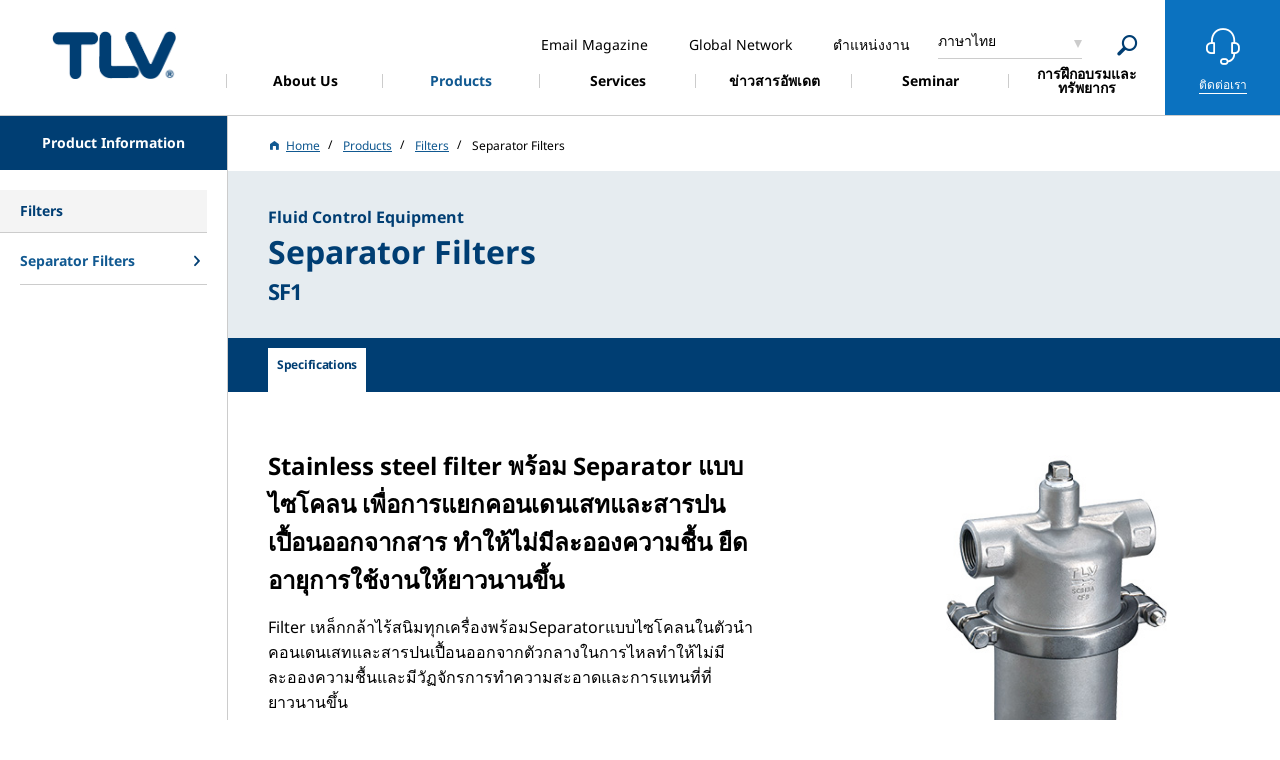

--- FILE ---
content_type: text/html; charset=UTF-8
request_url: https://www.tlv.com/th-th/products/filters/separator-filters
body_size: 12341
content:

     

<!DOCTYPE html>
<html lang="th" dir="ltr" prefix="content: http://purl.org/rss/1.0/modules/content/  dc: http://purl.org/dc/terms/  foaf: http://xmlns.com/foaf/0.1/  og: http://ogp.me/ns#  rdfs: http://www.w3.org/2000/01/rdf-schema#  schema: http://schema.org/  sioc: http://rdfs.org/sioc/ns#  sioct: http://rdfs.org/sioc/types#  skos: http://www.w3.org/2004/02/skos/core#  xsd: http://www.w3.org/2001/XMLSchema# ">
  <head>
    <meta charset="utf-8" />
<meta name="description" content="Filter เหล็กกล้าไร้สนิมทุกเครื่องพร้อมSeparatorแบบไซโคลนในตัวนำคอนเดนเสทและสารปนเปื้อนออกจากตัวกลางในการไหลทำให้ไม่มีละอองความชื้นและมีวัฏจักรการทำความสะอาดและการแทนที่ที่ยาวนานขึ้น" />
<meta name="keywords" content="フィルター,蒸気用,焼結,ステンレス" />
<link rel="canonical" href="https://www.tlv.com/th-th/products/filters/separator-filters" />
<meta name="author" content="TLV" />
<meta property="og:site_name" content="TLV" />
<meta property="og:type" content="article" />
<meta property="og:url" content="https://www.tlv.com/th-th/products/filters/separator-filters" />
<meta property="og:title" content="Separator Filters | TLV" />
<meta property="og:image" content="https://www.tlv.com/sites/default/files/assets/images/common/thumb_fb.png" />
<meta property="og:image:secure_url" content="https://www.tlv.com/sites/default/files/assets/images/common/thumb_fb.png" />
<meta property="article:published_time" content="Mon, 15/05/2023 - 10:37" />
<meta property="article:modified_time" content="Tue, 22/10/2024 - 17:17" />
<meta name="twitter:card" content="summary" />
<meta name="twitter:title" content="Separator Filters｜TLV" />
<meta name="twitter:image" content="https://www.tlv.com/sites/default/files/assets/images/common/thumb_fb.png" />
<meta name="MobileOptimized" content="width" />
<meta name="HandheldFriendly" content="true" />
<meta name="viewport" content="width=device-width, initial-scale=1.0" />
<meta property="og:description" content="Filter เหล็กกล้าไร้สนิมทุกเครื่องพร้อมSeparatorแบบไซโคลนในตัวนำคอนเดนเสทและสารปนเปื้อนออกจากตัวกลางในการไหลทำให้ไม่มีละอองความชื้นและมีวัฏจักรการทำความสะอาดและการแทนที่ที่ยาวนานขึ้น" />
<meta name="twitter:description" content="Filter เหล็กกล้าไร้สนิมทุกเครื่องพร้อมSeparatorแบบไซโคลนในตัวนำคอนเดนเสทและสารปนเปื้อนออกจากตัวกลางในการไหลทำให้ไม่มีละอองความชื้นและมีวัฏจักรการทำความสะอาดและการแทนที่ที่ยาวนานขึ้น" />
<link rel="icon" href="/themes/tlv/favicon.ico" type="image/vnd.microsoft.icon" />
<link rel="alternate" hreflang="en-us" href="https://www.tlv.com/en-us/products/filters/separator-filters" />
<link rel="alternate" hreflang="es-mx" href="https://www.tlv.com/es-mx/products/filters/separator-filters" />
<link rel="alternate" hreflang="pt" href="https://www.tlv.com/pt-br/products/filters/separator-filters" />
<link rel="alternate" hreflang="de" href="https://www.tlv.com/de-de/products/filters/separator-filters" />
<link rel="alternate" hreflang="en-de" href="https://www.tlv.com/en-de/products/filters/separator-filters" />
<link rel="alternate" hreflang="en-gb" href="https://www.tlv.com/en-gb/products/filters/separator-filters" />
<link rel="alternate" hreflang="es" href="https://www.tlv.com/es-es/products/filters/separator-filters" />
<link rel="alternate" hreflang="fr" href="https://www.tlv.com/fr-fr/products/filters/separator-filters" />
<link rel="alternate" hreflang="it" href="https://www.tlv.com/it-it/products/filters/separator-filters" />
<link rel="alternate" hreflang="nl" href="https://www.tlv.com/nl-nl/products/filters/separator-filters" />
<link rel="alternate" hreflang="ru" href="https://www.tlv.com/ru-ru/products/filters/separator-filters" />
<link rel="alternate" hreflang="tr" href="https://www.tlv.com/tr-tr/products/filters/separator-filters" />
<link rel="alternate" hreflang="en-ae" href="https://www.tlv.com/en-ae/products/filters/separator-filters" />
<link rel="alternate" hreflang="en-sg" href="https://www.tlv.com/en-sg/products/filters/separator-filters" />
<link rel="alternate" hreflang="th" href="https://www.tlv.com/th-th/products/filters/separator-filters" />
<link rel="alternate" hreflang="ko" href="https://www.tlv.com/ko-kr/products/filters/separator-filters" />
<link rel="alternate" hreflang="zh" href="https://www.tlv.com/zh-cn/products/filters/separator-filters" />
<link rel="alternate" hreflang="ja" href="https://www.tlv.com/ja-jp/products/200000/p200000" />
<link rel="alternate" hreflang="en-au" href="https://www.tlv.com/en-au/products/filters/separator-filters" />
<link rel="alternate" hreflang="en" href="https://www.tlv.com/products/filters/separator-filters" />
<link rel="alternate" hreflang="id" href="https://www.tlv.com/id-id/products/filters/separator-filters" />

    <title>Separator Filters | TLV</title><link rel="stylesheet" media="all" href="/core/modules/system/css/components/align.module.css?t7pclc" />
<link rel="stylesheet" media="all" href="/core/modules/system/css/components/fieldgroup.module.css?t7pclc" />
<link rel="stylesheet" media="all" href="/core/modules/system/css/components/container-inline.module.css?t7pclc" />
<link rel="stylesheet" media="all" href="/core/modules/system/css/components/clearfix.module.css?t7pclc" />
<link rel="stylesheet" media="all" href="/core/modules/system/css/components/details.module.css?t7pclc" />
<link rel="stylesheet" media="all" href="/core/modules/system/css/components/hidden.module.css?t7pclc" />
<link rel="stylesheet" media="all" href="/core/modules/system/css/components/item-list.module.css?t7pclc" />
<link rel="stylesheet" media="all" href="/core/modules/system/css/components/js.module.css?t7pclc" />
<link rel="stylesheet" media="all" href="/core/modules/system/css/components/nowrap.module.css?t7pclc" />
<link rel="stylesheet" media="all" href="/core/modules/system/css/components/position-container.module.css?t7pclc" />
<link rel="stylesheet" media="all" href="/core/modules/system/css/components/reset-appearance.module.css?t7pclc" />
<link rel="stylesheet" media="all" href="/core/modules/system/css/components/resize.module.css?t7pclc" />
<link rel="stylesheet" media="all" href="/core/modules/system/css/components/system-status-counter.css?t7pclc" />
<link rel="stylesheet" media="all" href="/core/modules/system/css/components/system-status-report-counters.css?t7pclc" />
<link rel="stylesheet" media="all" href="/core/modules/system/css/components/system-status-report-general-info.css?t7pclc" />
<link rel="stylesheet" media="all" href="/core/modules/system/css/components/tablesort.module.css?t7pclc" />
<link rel="stylesheet" media="all" href="/core/modules/views/css/views.module.css?t7pclc" />
<link rel="stylesheet" media="all" href="https://fonts.googleapis.com/css2?family=Material+Symbols+Outlined:opsz,wght,FILL,GRAD@20..48,100..700,0..1,-50..200" />
<link rel="stylesheet" media="all" href="/themes/tlv/assets/css/lib/jquery.mCustomScrollbar.min.css?t7pclc" />
<link rel="stylesheet" media="all" href="/themes/tlv/assets/css/common.css?t7pclc" />
<link rel="stylesheet" media="all" href="/themes/tlv/assets/css/tlv.css?t7pclc" />
<link rel="stylesheet" media="all" href="/themes/tlv/assets/css/lib/slick.min.css?t7pclc" />
<link rel="stylesheet" media="all" href="/themes/tlv/assets/css/lib/slick-theme.min.css?t7pclc" />
<link rel="stylesheet" media="all" href="/themes/tlv/custom/css/tlv2022.css?t7pclc" />
<link rel="stylesheet" media="all" href="/themes/tlv/assets/css/lib/style.min.css?t7pclc" />
<link rel="stylesheet" media="all" href="/themes/tlv/custom/css/custom.css?t7pclc" />
<link rel="stylesheet" media="all" href="/themes/tlv/assets/css/tlv_global.css?t7pclc" />
<link rel="stylesheet" media="all" href="/themes/tlv/assets/css/fonts.css?t7pclc" />

    
            
      <!-- Google Tag Manager -->
      <script>(function(w,d,s,l,i){w[l]=w[l]||[];w[l].push({'gtm.start':
      new Date().getTime(),event:'gtm.js'});var f=d.getElementsByTagName(s)[0],
      j=d.createElement(s),dl=l!='dataLayer'?'&l='+l:'';j.async=true;j.src=
      'https://www.googletagmanager.com/gtm.js?id='+i+dl;f.parentNode.insertBefore(j,f);
      })(window,document,'script','dataLayer','GTM-58MHXJC');</script>
      <!-- End Google Tag Manager -->
      <script type="text/plain" cookie-consent="functionality">
        var dataLayer = window.dataLayer || [];
        dataLayer.push({
          event:"addConsent",
          consentType:"functionality"
        });
      </script>
      <script type="text/plain" cookie-consent="tracking">
        var dataLayer = window.dataLayer || [];
        dataLayer.push({
          event:"addConsent",
          consentType:"tracking"
        });
      </script>
      <script type="text/plain" cookie-consent="targeting">
        var dataLayer = window.dataLayer || [];
        dataLayer.push({
          event:"addConsent",
          consentType:"targeting"
        });
      </script>
      </head>
      <body>
      <!-- Google Tag Manager (noscript) -->
      <noscript><iframe src="https://www.googletagmanager.com/ns.html?id=GTM-58MHXJC"
      height="0" width="0" style="display:none;visibility:hidden"></iframe></noscript>
      <!-- End Google Tag Manager (noscript) -->
        <a href="#main-content" class="visually-hidden focusable">
      Skip to main content
    </a>
    
      <div class="dialog-off-canvas-main-canvas" data-off-canvas-main-canvas>
    <div class="layout-container">
    <input id='current_language' type='hidden' value='th-th'>
                                
                                                                                                                                                                                                                                                                                                                                                                                                                                                                                                                        
          
                                                                                                                                                                                        
                                                                                                                                                                        
                                                                                                                                                                                                                                                                        
                                                                                                                                                                        
                                                                                                                                                                            
                                                                                                                                                                        
                                                                                                                                                                                                                                                                        
                                                                                                                                                                        
                                                                                                                                                                            
                                                                                                                                                                        
                                                                                                                                                                            
                                                                                                                                                                        
                                                                                                                                                                            
                                                                                                                                                                        
                                                                                                                                                                            
                                                                                                                                                                        
                                                                                                                                                                            
                                                                                                                                                                        
                                                                                                                                                                            
                                                                                                                                                                        
                                                                                                                                                                            
                                                                                                                                                                        
                                                                                                                                                                            
                                                                                                                                                                        
                                                                                                                                                                                                                                                                        
                                                                                                                                                                        
                                                                                                                                                                                                                                                                        
                                                                                                                                                                        
                                                                                                                                                                            
                                                                                                                                                                        
                                                                                                                                                                            
                                                                                                                                                                        
                                                                                                                                                                            
                                                                                                                                                                        
                                                                                                                                                                            
                                                                                                                                                                        
                                                                                                                                                                                                                                                                        
                                                                                                                                                                        
                                                                                                                                                                                                                                                                        
                                                                                                                                                                        
                                                                                              
  
        
              
            
              
  <input type="hidden" id="search-url" value="/th-th/search">

      <header id="head" class="l-head">
      <h1 class="l-head-logo"><a href="/th-th">蒸気のことならテイエルブイ</a></h1>
      <nav class="l-gnav-wrap">
        <ul class="l-gnav">
                    
                                    
      <li id="">
        <a href="/th-th/corporate" target=""><span> About Us </span></a>
                  <div class="l-nav-dr " data-lv="2">
            
            <ul class="l-nav-dr-list">
                                                                                                                              <li>
                    <a href="/th-th/corporate" target="">
                      <span class="">ภาพรวม</span>
                    </a>
                                      </li>
                                                                                                                                                <li>
                    <a href="/th-th/corporate/network" target="">
                      <span class="">เครือข่าย</span>
                    </a>
                                      </li>
                                                                                                                                                <li>
                    <a href="/th-th/corporate/message" target="">
                      <span class="">สารจากประธานบริษัท</span>
                    </a>
                                      </li>
                                                                                                                                                <li>
                    <a href="/th-th/corporate/company" target="">
                      <span class="">ข้อมูลบริษัท</span>
                    </a>
                                      </li>
                                                                                                                                                <li>
                    <a href="/th-th/corporate/history" target="">
                      <span class="">ประวัติความเป็นมา</span>
                    </a>
                                      </li>
                                                          </ul>

          </div>
              </li>
                                  
      <li id="l-gnav-item-products">
        <a href="/th-th/products" target=""><span> Products </span></a>
                  <div class="l-nav-dr -visible" data-lv="1">
                          <ul class="l-nav-dr-list">
                                                       
                                                                                                    <li>
                        <a href="/th-th/products/#101">
                          <span class="arr">Fluid Control Equipment</span>
                        </a>
                                                  <div class="l-nav-dr" data-lv="2">
                            <ul class="l-nav-dr-list">
                                                                                                                              <li>
                                  <a href="/th-th/products/steam-traps">
                                    <span class="arr">Steam Traps</span>
                                  </a>
                                  <div class="l-nav-dr" data-lv="3">
                                    <ul class="l-nav-dr-list">
                                                                                                                                                                  <li>
                                            <span class="l-nav-dr-cat">
                                              Mechanical
                                            </span>
                                          </li>
                                                                                                                                    <li>
                                                <a href="/th-th/products/steam-traps/mechanical/process">
                                                  <span> Free Float® Steam Traps (Low Pressure)</span>
                                                </a>
                                              </li>
                                                                                          <li>
                                                <a href="/th-th/products/steam-traps/mechanical/high-pressure">
                                                  <span> Free Float® Steam Traps (Medium/High Pressure)</span>
                                                </a>
                                              </li>
                                                                                          <li>
                                                <a href="/th-th/products/steam-traps/mechanical/main-lines">
                                                  <span> Free Float® Steam Traps for Main Lines</span>
                                                </a>
                                              </li>
                                                                                          <li>
                                                <a href="/th-th/products/steam-traps/mechanical/bypass">
                                                  <span> Steam Traps with Bypass Valve</span>
                                                </a>
                                              </li>
                                                                                          <li>
                                                <a href="/th-th/products/steam-traps/mechanical/large-capacity">
                                                  <span> Large Capacity Float Steam Traps</span>
                                                </a>
                                              </li>
                                                                                          <li>
                                                <a href="/th-th/products/steam-traps/mechanical/clean-steam">
                                                  <span> Clean Steam Traps</span>
                                                </a>
                                              </li>
                                                                                          <li>
                                                <a href="/th-th/products/steam-traps/mechanical/powertrap">
                                                  <span> PowerTrap® (Mechanical Pump with Built-in Trap)</span>
                                                </a>
                                              </li>
                                                                                          <li>
                                                <a href="/th-th/products/steam-traps/mechanical/powertrap/gt5c">
                                                  <span> PowerTrap® (Compact)</span>
                                                </a>
                                              </li>
                                                                                                                                                                                                                  <li>
                                            <span class="l-nav-dr-cat">
                                              Thermodynamic
                                            </span>
                                          </li>
                                                                                                                                    <li>
                                                <a href="/th-th/products/steam-traps/thermodynamic/thermodyne">
                                                  <span> ThermoDyne® A3N</span>
                                                </a>
                                              </li>
                                                                                          <li>
                                                <a href="/th-th/products/steam-traps/thermodynamic/powerdyne">
                                                  <span> PowerDyne® Disc-Type Steam Traps</span>
                                                </a>
                                              </li>
                                                                                                                                                                                                                  <li>
                                            <span class="l-nav-dr-cat">
                                              Thermostatic
                                            </span>
                                          </li>
                                                                                                                                    <li>
                                                <a href="/th-th/products/steam-traps/thermostatic/balanced-pressure">
                                                  <span> Thermostatic Steam Traps</span>
                                                </a>
                                              </li>
                                                                                          <li>
                                                <a href="/th-th/products/steam-traps/thermostatic/temperature-control">
                                                  <span> Temperature Control Trap </span>
                                                </a>
                                              </li>
                                                                                          <li>
                                                <a href="/th-th/products/steam-traps/thermostatic/radiator">
                                                  <span> Radiator Traps</span>
                                                </a>
                                              </li>
                                                                                          <li>
                                                <a href="/th-th/products/steam-traps/thermostatic/clean-steam">
                                                  <span> Clean Steam Traps</span>
                                                </a>
                                              </li>
                                                                                                                                                                    
                                                                          </ul>
                                  </div>
                                </li>
                                                                                                                              <li>
                                  <a href="/th-th/products/steam-trap-stations">
                                    <span class="arr">Steam Trap Stations</span>
                                  </a>
                                  <div class="l-nav-dr" data-lv="3">
                                    <ul class="l-nav-dr-list">
                                      
                                                                              <li>
                                          <a href="/th-th/products/steam-trap-stations/quickstation">
                                            <span> Steam Trap Stations</span>
                                          </a>
                                        </li>
                                                                          </ul>
                                  </div>
                                </li>
                                                                                                                              <li>
                                  <a href="/th-th/products/condensate-recovery">
                                    <span class="arr">Condensate Recovery</span>
                                  </a>
                                  <div class="l-nav-dr" data-lv="3">
                                    <ul class="l-nav-dr-list">
                                      
                                                                              <li>
                                          <a href="/th-th/products/condensate-recovery/powertrap">
                                            <span> PowerTrap® (Mechanical Pump)</span>
                                          </a>
                                        </li>
                                                                              <li>
                                          <a href="/th-th/products/condensate-recovery/system-packages">
                                            <span> PowerTrap® System Packages</span>
                                          </a>
                                        </li>
                                                                          </ul>
                                  </div>
                                </li>
                                                                                                                              <li>
                                  <a href="/th-th/products/heat-recovery">
                                    <span class="arr">Waste Heat Recovery</span>
                                  </a>
                                  <div class="l-nav-dr" data-lv="3">
                                    <ul class="l-nav-dr-list">
                                      
                                                                              <li>
                                          <a href="/th-th/products/heat-recovery/steam">
                                            <span> Steam Condensing Heat Exchanger</span>
                                          </a>
                                        </li>
                                                                              <li>
                                          <a href="/th-th/products/heat-recovery/hot-water">
                                            <span> High-Temperature Waste Water Heat Exchanger</span>
                                          </a>
                                        </li>
                                                                          </ul>
                                  </div>
                                </li>
                                                                                                                              <li>
                                  <a href="/th-th/products/pressure-reduction">
                                    <span class="arr">Pressure Reducing Valves</span>
                                  </a>
                                  <div class="l-nav-dr" data-lv="3">
                                    <ul class="l-nav-dr-list">
                                      
                                                                              <li>
                                          <a href="/th-th/products/pressure-reduction/cospect/process">
                                            <span> Pressure Reducing Valves for Process Steam (with Built-in Separator & Trap)</span>
                                          </a>
                                        </li>
                                                                              <li>
                                          <a href="/th-th/products/pressure-reduction/pilot-operated/steam">
                                            <span> Pressure Reducing Valves for Steam</span>
                                          </a>
                                        </li>
                                                                              <li>
                                          <a href="/th-th/products/pressure-reduction/cospect/compact">
                                            <span> Compact Pressure Reducing Valves for Steam (with Built-in Separator & Trap)</span>
                                          </a>
                                        </li>
                                                                              <li>
                                          <a href="/th-th/products/pressure-reduction/pilot-operated/compact">
                                            <span> Compact Pressure Reducing Valves for Steam</span>
                                          </a>
                                        </li>
                                                                              <li>
                                          <a href="/th-th/products/pressure-reduction/cospect/motorized">
                                            <span> Motorized Pressure Reducing Valves for Process Steam (with Built-in Separator & Trap)</span>
                                          </a>
                                        </li>
                                                                              <li>
                                          <a href="/th-th/products/pressure-reduction/pilot-operated/motorized">
                                            <span> Motorized Pressure Reducing Valves for Process Steam</span>
                                          </a>
                                        </li>
                                                                              <li>
                                          <a href="/th-th/products/pressure-reduction/cospect/vacuum">
                                            <span> Pressure Reducing Valves for Vacuum Steam Processes (with Built-in Separator & Trap)</span>
                                          </a>
                                        </li>
                                                                              <li>
                                          <a href="/th-th/products/pressure-reduction/pilot-operated/vacuum">
                                            <span> Pressure Reducing Valves for Vacuum Steam</span>
                                          </a>
                                        </li>
                                                                              <li>
                                          <a href="/th-th/products/pressure-reduction/direct-acting">
                                            <span> Direct Acting Pressure Reducing Valves</span>
                                          </a>
                                        </li>
                                                                              <li>
                                          <a href="/th-th/products/pressure-reduction/direct-acting/clean">
                                            <span> Clean Steam Direct-Acting Pressure Reducing Valve</span>
                                          </a>
                                        </li>
                                                                              <li>
                                          <a href="/th-th/products/pressure-reduction/cospect/air">
                                            <span> Pressure Reducing Valves for Air (with Built-in Separator & Trap)</span>
                                          </a>
                                        </li>
                                                                              <li>
                                          <a href="/th-th/products/pressure-reduction/pilot-operated/air">
                                            <span> Pressure Reducing Valves for Air</span>
                                          </a>
                                        </li>
                                                                          </ul>
                                  </div>
                                </li>
                                                                                                                              <li>
                                  <a href="/th-th/products/steam-control">
                                    <span class="arr">Control Valves, Controllers</span>
                                  </a>
                                  <div class="l-nav-dr" data-lv="3">
                                    <ul class="l-nav-dr-list">
                                      
                                                                              <li>
                                          <a href="/th-th/products/steam-control/cospect/steam">
                                            <span> Multi-Control Valves for Steam (with Built-in Separator & Trap)</span>
                                          </a>
                                        </li>
                                                                              <li>
                                          <a href="/th-th/products/steam-control/other/steam">
                                            <span> Multi-Control Valves for Steam</span>
                                          </a>
                                        </li>
                                                                              <li>
                                          <a href="/th-th/products/steam-control/cospect/vacuum">
                                            <span> Multi-Control Valves for Vacuum Steam (with Built-in Separator & Trap)</span>
                                          </a>
                                        </li>
                                                                              <li>
                                          <a href="/th-th/products/steam-control/other/vacuum">
                                            <span> Multi-Control Valves for Vacuum Steam</span>
                                          </a>
                                        </li>
                                                                              <li>
                                          <a href="/th-th/products/steam-control/cospect/cv-cos">
                                            <span> Electro-Pneumatic Control Valves (with Built In Separator and Trap)</span>
                                          </a>
                                        </li>
                                                                              <li>
                                          <a href="/th-th/products/steam-control/control-valves/electro-pneumatic">
                                            <span> Electro-Pneumatic Control Valves</span>
                                          </a>
                                        </li>
                                                                              <li>
                                          <a href="/th-th/products/steam-control/cospect/steam/pn-cos">
                                            <span> Pneumatic Control Valves for Steam (with Built In Separator & Trap)</span>
                                          </a>
                                        </li>
                                                                              <li>
                                          <a href="/th-th/products/steam-control/pneumatic/pn-cosr">
                                            <span> Pneumatic Control Valve for Steam</span>
                                          </a>
                                        </li>
                                                                              <li>
                                          <a href="/th-th/products/steam-control/controllers">
                                            <span> Controllers</span>
                                          </a>
                                        </li>
                                                                              <li>
                                          <a href="/th-th/products/steam-control/surplussing-valves">
                                            <span> Surplussing Valves for Steam</span>
                                          </a>
                                        </li>
                                                                          </ul>
                                  </div>
                                </li>
                                                                                                                              <li>
                                  <a href="/th-th/products/vortex-flowmeters">
                                    <span class="arr">Vortex Flowmeters</span>
                                  </a>
                                  <div class="l-nav-dr" data-lv="3">
                                    <ul class="l-nav-dr-list">
                                      
                                                                              <li>
                                          <a href="/th-th/products/vortex-flowmeters/flowmeters">
                                            <span> Vortex Flowmeters</span>
                                          </a>
                                        </li>
                                                                              <li>
                                          <a href="/th-th/products/vortex-flowmeters/flow-computer">
                                            <span> Flow Computer</span>
                                          </a>
                                        </li>
                                                                          </ul>
                                  </div>
                                </li>
                                                                                                                              <li>
                                  <a href="/th-th/products/cyclone-separators">
                                    <span class="arr">Cyclone Separators</span>
                                  </a>
                                  <div class="l-nav-dr" data-lv="3">
                                    <ul class="l-nav-dr-list">
                                      
                                                                              <li>
                                          <a href="/th-th/products/cyclone-separators/steam">
                                            <span> Cyclone Separators for Steam (with Built-in Trap)</span>
                                          </a>
                                        </li>
                                                                              <li>
                                          <a href="/th-th/products/cyclone-separators/air">
                                            <span> Cyclone Separators for Air (with Built-in Trap)</span>
                                          </a>
                                        </li>
                                                                              <li>
                                          <a href="/th-th/products/cyclone-separators/no-trap">
                                            <span> Cyclone Separators (Trap Sold Separately)</span>
                                          </a>
                                        </li>
                                                                          </ul>
                                  </div>
                                </li>
                                                                                                                              <li>
                                  <a href="/th-th/products/filters">
                                    <span class="arr">Filters</span>
                                  </a>
                                  <div class="l-nav-dr" data-lv="3">
                                    <ul class="l-nav-dr-list">
                                      
                                                                              <li>
                                          <a href="/th-th/products/filters/separator-filters">
                                            <span> Separator Filters</span>
                                          </a>
                                        </li>
                                                                          </ul>
                                  </div>
                                </li>
                                                                                                                              <li>
                                  <a href="/th-th/products/sensors">
                                    <span class="arr">Sensors</span>
                                  </a>
                                  <div class="l-nav-dr" data-lv="3">
                                    <ul class="l-nav-dr-list">
                                      
                                                                              <li>
                                          <a href="/th-th/products/sensors/pressure-transmitters">
                                            <span> Pressure Transmitters</span>
                                          </a>
                                        </li>
                                                                              <li>
                                          <a href="/th-th/products/sensors/temperature-sensors">
                                            <span> Temperature Sensors</span>
                                          </a>
                                        </li>
                                                                              <li>
                                          <a href="/th-th/products/sensors/monitoring">
                                            <span> Monitoring Sensors</span>
                                          </a>
                                        </li>
                                                                          </ul>
                                  </div>
                                </li>
                                                                                                                              <li>
                                  <a href="/th-th/products/valves">
                                    <span class="arr">Valves</span>
                                  </a>
                                  <div class="l-nav-dr" data-lv="3">
                                    <ul class="l-nav-dr-list">
                                      
                                                                              <li>
                                          <a href="/th-th/products/valves/bellows">
                                            <span> Bellows Sealed Valves</span>
                                          </a>
                                        </li>
                                                                              <li>
                                          <a href="/th-th/products/valves/bypass-blow">
                                            <span> Bypass Blow Valves</span>
                                          </a>
                                        </li>
                                                                              <li>
                                          <a href="/th-th/products/valves/ball">
                                            <span> Stainless Steel Ball Valves</span>
                                          </a>
                                        </li>
                                                                              <li>
                                          <a href="/th-th/products/valves/lock-release">
                                            <span> Lock Release Valves</span>
                                          </a>
                                        </li>
                                                                              <li>
                                          <a href="/th-th/products/130000/9801">
                                            <span> Safety Valves</span>
                                          </a>
                                        </li>
                                                                          </ul>
                                  </div>
                                </li>
                                                                                                                              <li>
                                  <a href="/th-th/products/check-valves">
                                    <span class="arr">Check Valves</span>
                                  </a>
                                  <div class="l-nav-dr" data-lv="3">
                                    <ul class="l-nav-dr-list">
                                      
                                                                              <li>
                                          <a href="/th-th/products/check-valves/ck-series">
                                            <span> Check Valves</span>
                                          </a>
                                        </li>
                                                                          </ul>
                                  </div>
                                </li>
                                                                                                                              <li>
                                  <a href="/th-th/products/air-vents">
                                    <span class="arr">Air Vents</span>
                                  </a>
                                  <div class="l-nav-dr" data-lv="3">
                                    <ul class="l-nav-dr-list">
                                      
                                                                              <li>
                                          <a href="/th-th/products/air-vents/initial">
                                            <span> Rapid Initial Air Vents</span>
                                          </a>
                                        </li>
                                                                              <li>
                                          <a href="/th-th/products/air-vents/automatic">
                                            <span> Automatic Air Vents</span>
                                          </a>
                                        </li>
                                                                              <li>
                                          <a href="/th-th/products/air-vents/steam">
                                            <span> Air Vents for Steam</span>
                                          </a>
                                        </li>
                                                                          </ul>
                                  </div>
                                </li>
                                                                                                                              <li>
                                  <a href="/th-th/products/vacuum-breakers">
                                    <span class="arr">Vacuum Breakers</span>
                                  </a>
                                  <div class="l-nav-dr" data-lv="3">
                                    <ul class="l-nav-dr-list">
                                      
                                                                              <li>
                                          <a href="/th-th/products/vacuum-breakers/vb3">
                                            <span> Vacuum Breakers</span>
                                          </a>
                                        </li>
                                                                          </ul>
                                  </div>
                                </li>
                                                                                                                              <li>
                                  <a href="/th-th/products/air-drain-traps">
                                    <span class="arr">Air and Drain Traps</span>
                                  </a>
                                  <div class="l-nav-dr" data-lv="3">
                                    <ul class="l-nav-dr-list">
                                      
                                                                              <li>
                                          <a href="/th-th/products/air-drain-traps/air">
                                            <span> Free Float® Air Traps</span>
                                          </a>
                                        </li>
                                                                              <li>
                                          <a href="/th-th/products/air-drain-traps/high-viscosity">
                                            <span> Air Traps for High Viscosity Condensate</span>
                                          </a>
                                        </li>
                                                                              <li>
                                          <a href="/th-th/products/air-drain-traps/drain">
                                            <span> Free Float® Drain Traps</span>
                                          </a>
                                        </li>
                                                                          </ul>
                                  </div>
                                </li>
                                                                                                                              <li>
                                  <a href="/th-th/products/manifolds">
                                    <span class="arr">Manifolds</span>
                                  </a>
                                  <div class="l-nav-dr" data-lv="3">
                                    <ul class="l-nav-dr-list">
                                      
                                                                              <li>
                                          <a href="/th-th/products/manifolds/m-series-v-series">
                                            <span> Manifolds</span>
                                          </a>
                                        </li>
                                                                          </ul>
                                  </div>
                                </li>
                                                                                                                              <li>
                                  <a href="/th-th/products/other-products">
                                    <span class="arr">Strainers, Sight Glasses and Other</span>
                                  </a>
                                  <div class="l-nav-dr" data-lv="3">
                                    <ul class="l-nav-dr-list">
                                      
                                                                              <li>
                                          <a href="/th-th/products/other-products/strainers">
                                            <span> Y-strainers</span>
                                          </a>
                                        </li>
                                                                              <li>
                                          <a href="/th-th/products/other-products/sight-glasses">
                                            <span> Sight Glasses</span>
                                          </a>
                                        </li>
                                                                              <li>
                                          <a href="/th-th/products/other-products/non-freeze-valves">
                                            <span> Automatic Non-freeze Valves</span>
                                          </a>
                                        </li>
                                                                          </ul>
                                  </div>
                                </li>
                                                          </ul>
                          </div>
                                              </li>
                                                                <li>
                        <a href="/th-th/products/#106">
                          <span class="arr">System Products</span>
                        </a>
                                                  <div class="l-nav-dr" data-lv="2">
                            <ul class="l-nav-dr-list">
                                                                                                                              <li>
                                  <a href="/th-th/products/vacuum-steam-heating">
                                    <span class="arr">Vacuum Steam Heating Systems</span>
                                  </a>
                                  <div class="l-nav-dr" data-lv="3">
                                    <ul class="l-nav-dr-list">
                                      
                                                                              <li>
                                          <a href="/th-th/products/vacuum-steam-heating/vacuumizer">
                                            <span> Vacuum Steam Heating Systems</span>
                                          </a>
                                        </li>
                                                                              <li>
                                          <a href="/th-th/products/vacuum-steam-heating/vm2hu">
                                            <span> Vacuumizer (For Food and Beverage Plants)</span>
                                          </a>
                                        </li>
                                                                          </ul>
                                  </div>
                                </li>
                                                                                                                              <li>
                                  <a href="/th-th/products/water-heaters">
                                    <span class="arr">Steam-Fired Instantaneous Water Heater</span>
                                  </a>
                                  <div class="l-nav-dr" data-lv="3">
                                    <ul class="l-nav-dr-list">
                                      
                                                                              <li>
                                          <a href="/th-th/products/water-heaters/steamaqua-sq246">
                                            <span> Steam-Fired Instantaneous Water Heater</span>
                                          </a>
                                        </li>
                                                                              <li>
                                          <a href="/th-th/products/water-heaters/steamaqua-sq10">
                                            <span> Steam-Fired Instantaneous Water Heater (Large Capacity Type)</span>
                                          </a>
                                        </li>
                                                                          </ul>
                                  </div>
                                </li>
                                                                                                                              <li>
                                  <a href="/th-th/products/condensate-recovery-pumps">
                                    <span class="arr">Condensate Recovery Pumps</span>
                                  </a>
                                  <div class="l-nav-dr" data-lv="3">
                                    <ul class="l-nav-dr-list">
                                      
                                                                              <li>
                                          <a href="/th-th/products/condensate-recovery/pumps">
                                            <span> Condensate Recovery Pumps</span>
                                          </a>
                                        </li>
                                                                          </ul>
                                  </div>
                                </li>
                                                                                                                              <li>
                                  <a href="/th-th/products/steam-compressor">
                                    <span class="arr">Steam Compressor</span>
                                  </a>
                                  <div class="l-nav-dr" data-lv="3">
                                    <ul class="l-nav-dr-list">
                                      
                                                                              <li>
                                          <a href="/th-th/products/steam-compressor/sc">
                                            <span> Steam Compressor</span>
                                          </a>
                                        </li>
                                                                          </ul>
                                  </div>
                                </li>
                                                          </ul>
                          </div>
                                              </li>
                                                                <li>
                        <a href="/th-th/products/#111">
                          <span class="arr">Maintenance Instruments</span>
                        </a>
                                                  <div class="l-nav-dr" data-lv="2">
                            <ul class="l-nav-dr-list">
                                                                                                                              <li>
                                  <a href="/th-th/products/maintenance-instruments">
                                    <span class="arr">Steam Trap and Valve Management</span>
                                  </a>
                                  <div class="l-nav-dr" data-lv="3">
                                    <ul class="l-nav-dr-list">
                                      
                                                                              <li>
                                          <a href="/th-th/products/maintenance-instruments/audiophone">
                                            <span> Audiophone (Stethoscope)</span>
                                          </a>
                                        </li>
                                                                          </ul>
                                  </div>
                                </li>
                                                          </ul>
                          </div>
                                              </li>
                                                    </ul>
             
            <ul class="l-nav-dr-link">
                                                                                                                              <li>
                    <a href="/th-th/products/product-list" target="">
                      <span class="">ค้นหาจากหัวข้อ Model</span>
                    </a>
                                      </li>
                                                                                                                                                <li>
                    <a href="/th-th/download/technical-documents" target="">
                      <span class="">Technical Documents</span>
                    </a>
                                      </li>
                                                                                                                                                <li>
                    <a href="/th-th/products/catalog" target="">
                      <span class="">แผ่นพับข้อมูลสินค้า</span>
                    </a>
                                      </li>
                                                                                                                                                <li>
                    <a href="/th-th/download/3dcad" target="">
                      <span class="">3D CAD</span>
                    </a>
                                      </li>
                                                                                                                                                <li>
                    <a href="/th-th/products/operation" target="">
                      <span class="">Operation Animation</span>
                    </a>
                                      </li>
                                                                                                                                                <li>
                    <a href="/th-th/certification" target="">
                      <span class="">Certification</span>
                    </a>
                                      </li>
                                                          </ul>

          </div>
              </li>
                                  
      <li id="">
        <a href="/th-th/survey" target=""><span> Services </span></a>
                  <div class="l-nav-dr " data-lv="2">
            
            <ul class="l-nav-dr-list">
                                                                                                                              <li>
                    <a href="/th-th/survey/ssop" target="">
                      <span class="">Steam System Optimization Program (SSOP)</span>
                    </a>
                                      </li>
                                                          </ul>

          </div>
              </li>
                                  
      <li id="l-gnav-item-case">
        <a href="/th-th/news" target=""><span> ข่าวสารอัพเดต </span></a>
              </li>
                                  
      <li id="l-gnav-item-case">
        <a href="/th-th/seminars" target=""><span> Seminar </span></a>
              </li>
                                  
      <li id="">
        <a href="/th-th/steam-info" target=""><span> การฝึกอบรมและทรัพยากร </span></a>
                  <div class="l-nav-dr " data-lv="2">
            
            <ul class="l-nav-dr-list">
                                                                                                                              <li>
                    <a href="/th-th/steam-info/steam-theory" target="">
                      <span class="">Steam Theory</span>
                    </a>
                                      </li>
                                                                                                                                                <li>
                    <a href="/th-th/steam-info/steam-tables" target="">
                      <span class="">Steam Tables</span>
                    </a>
                                      </li>
                                                                                                                                                <li>
                    <a href="/th-th/steam-info/eng-calc" target="">
                      <span class="">Engineering Calculator</span>
                    </a>
                                      </li>
                                                                                                                                                <li>
                    <a href="/th-th/steam-info/toolbox" target="">
                      <span class="">TLV ToolBox</span>
                    </a>
                                      </li>
                                                                                                                                                <li>
                    <a href="/th-th/steam-info/vc-mobile" target="">
                      <span class="">TLV Valve Calculator</span>
                    </a>
                                      </li>
                                                          </ul>

          </div>
              </li>
          
  



                    
                                                    
          <li class="sp-item">
            <a href="/th-th/news" target=""><span>News</span></a>
          </li>
                                                
          <li class="sp-item">
            <a href="/th-th/mail-magazine" target=""><span>Email Magazine</span></a>
          </li>
                                                
          <li class="sp-item">
            <a href="/th-th/recruitment" target=""><span>ตำแหน่งงาน</span></a>
          </li>
          



          <li class="sp-item">
            <div class="l-head-global">
              <p class="l-head-global-btn"><a href="#">ภาษาไทย</a></p>
              <ul class="l-head-global-list">
                                                                            <li>
                        <span>North America</span>
                                                  <div>
                            <ul>
                                                              <li>
                                  <a href="javascript:void(0)" data-prefix="en-us" data-url="/en-us/products/filters/separator-filters" data-lang="en-us" target="">English (N. America)</a>
                                </li>
                                                          </ul>
                          </div>
                        </li>
                                                                                                      <li>
                        <span>Latin America</span>
                                                  <div>
                            <ul>
                                                              <li>
                                  <a href="javascript:void(0)" data-prefix="es-mx" data-url="/es-mx/products/filters/separator-filters" data-lang="es-mx" target="">Español (Americano)</a>
                                </li>
                                                              <li>
                                  <a href="javascript:void(0)" data-prefix="pt-br" data-url="/pt-br/products/filters/separator-filters" data-lang="pt-br" target="">Português (Brasil)</a>
                                </li>
                                                          </ul>
                          </div>
                        </li>
                                                                                                      <li>
                        <span>Europe</span>
                                                  <div>
                            <ul>
                                                              <li>
                                  <a href="javascript:void(0)" data-prefix="de-de" data-url="/de-de/products/filters/separator-filters" data-lang="de" target="">Deutsch</a>
                                </li>
                                                              <li>
                                  <a href="javascript:void(0)" data-prefix="en-de" data-url="/en-de/products/filters/separator-filters" data-lang="en-de" target="">English (Europe)</a>
                                </li>
                                                              <li>
                                  <a href="javascript:void(0)" data-prefix="en-gb" data-url="/en-gb/products/filters/separator-filters" data-lang="en-gb" target="">English (UK)</a>
                                </li>
                                                              <li>
                                  <a href="javascript:void(0)" data-prefix="es-es" data-url="/es-es/products/filters/separator-filters" data-lang="es" target="">Español (España)</a>
                                </li>
                                                              <li>
                                  <a href="javascript:void(0)" data-prefix="fr-fr" data-url="/fr-fr/products/filters/separator-filters" data-lang="fr" target="">Français (Europe)</a>
                                </li>
                                                              <li>
                                  <a href="javascript:void(0)" data-prefix="it-it" data-url="/it-it/products/filters/separator-filters" data-lang="it" target="">Italiano</a>
                                </li>
                                                              <li>
                                  <a href="javascript:void(0)" data-prefix="nl-nl" data-url="/nl-nl/products/filters/separator-filters" data-lang="nl" target="">Nederlands</a>
                                </li>
                                                              <li>
                                  <a href="javascript:void(0)" data-prefix="ru-ru" data-url="/ru-ru/products/filters/separator-filters" data-lang="ru" target="">Русский</a>
                                </li>
                                                              <li>
                                  <a href="javascript:void(0)" data-prefix="tr-tr" data-url="/tr-tr/products/filters/separator-filters" data-lang="tr" target="">Türkçe</a>
                                </li>
                                                          </ul>
                          </div>
                        </li>
                                                                                                      <li>
                        <span>Middle East</span>
                                                  <div>
                            <ul>
                                                              <li>
                                  <a href="javascript:void(0)" data-prefix="en-ae" data-url="/en-ae/products/filters/separator-filters" data-lang="en-ae" target="">English (Middle East)</a>
                                </li>
                                                          </ul>
                          </div>
                        </li>
                                                                                                      <li>
                        <span>Asia</span>
                                                  <div>
                            <ul>
                                                              <li>
                                  <a href="javascript:void(0)" data-prefix="en-sg" data-url="/en-sg/products/filters/separator-filters" data-lang="en-sg" target="">English (Asia)</a>
                                </li>
                                                              <li>
                                  <a href="javascript:void(0)" data-prefix="th-th" data-url="/th-th/products/filters/separator-filters" data-lang="th-th" target="">ภาษาไทย</a>
                                </li>
                                                              <li>
                                  <a href="javascript:void(0)" data-prefix="ko-kr" data-url="/ko-kr/products/filters/separator-filters" data-lang="ko-kr" target="">한국어</a>
                                </li>
                                                              <li>
                                  <a href="javascript:void(0)" data-prefix="zh-cn" data-url="/zh-cn/products/filters/separator-filters" data-lang="zh" target="">中文(简体)</a>
                                </li>
                                                              <li>
                                  <a href="javascript:void(0)" data-prefix="ja-jp" data-url="/ja-jp/products/200000/p200000" data-lang="ja" target="">日本語</a>
                                </li>
                                                          </ul>
                          </div>
                        </li>
                                                                                                      <li>
                        <span>Oceania</span>
                                                  <div>
                            <ul>
                                                              <li>
                                  <a href="javascript:void(0)" data-prefix="en-au" data-url="/en-au/products/filters/separator-filters" data-lang="en-au" target="">English (Oceania)</a>
                                </li>
                                                          </ul>
                          </div>
                        </li>
                                                                                                      <li>
                        <span>Other Regions</span>
                                                  <div>
                            <ul>
                                                              <li>
                                  <a href="javascript:void(0)" data-prefix="/" data-url="/products/filters/separator-filters" data-lang="en" target="">English (International)</a>
                                </li>
                                                          </ul>
                          </div>
                        </li>
                                                                                          </ul>
            </div>
          </li>
        </ul>
      </nav>
      
      <div class="l-head-nav-wrap flex justify-content-end align-items-center">
        <ul class="l-head-nav pc-item">
                    
                                
      <li><a href="/th-th/mail-magazine" target=""><span>Email Magazine</span></a></li>
                            
      <li><a href="/th-th/contact-us/tlv-offices-worldwide" target=""><span>Global Network</span></a></li>
                            
      <li><a href="/th-th/recruitment" target=""><span>ตำแหน่งงาน</span></a></li>
      


        </ul>
        <div class="l-head-global pc-item">
                    <p class="l-head-global-btn"><a href="#">ภาษาไทย</a></p>
                    <ul class="l-head-global-list">
                                                                        <li>
                    <span>North America</span>
                                          <div>
                        <ul>
                                                      <li>
                              <a href="javascript:void(0)" data-prefix="en-us" data-url="/en-us/products/filters/separator-filters" data-lang="en-us" target="">English (N. America)</a>
                            </li>
                                                  </ul>
                      </div>
                    </li>
                                                                                  <li>
                    <span>Latin America</span>
                                          <div>
                        <ul>
                                                      <li>
                              <a href="javascript:void(0)" data-prefix="es-mx" data-url="/es-mx/products/filters/separator-filters" data-lang="es-mx" target="">Español (Americano)</a>
                            </li>
                                                      <li>
                              <a href="javascript:void(0)" data-prefix="pt-br" data-url="/pt-br/products/filters/separator-filters" data-lang="pt-br" target="">Português (Brasil)</a>
                            </li>
                                                  </ul>
                      </div>
                    </li>
                                                                                  <li>
                    <span>Europe</span>
                                          <div>
                        <ul>
                                                      <li>
                              <a href="javascript:void(0)" data-prefix="de-de" data-url="/de-de/products/filters/separator-filters" data-lang="de" target="">Deutsch</a>
                            </li>
                                                      <li>
                              <a href="javascript:void(0)" data-prefix="en-de" data-url="/en-de/products/filters/separator-filters" data-lang="en-de" target="">English (Europe)</a>
                            </li>
                                                      <li>
                              <a href="javascript:void(0)" data-prefix="en-gb" data-url="/en-gb/products/filters/separator-filters" data-lang="en-gb" target="">English (UK)</a>
                            </li>
                                                      <li>
                              <a href="javascript:void(0)" data-prefix="es-es" data-url="/es-es/products/filters/separator-filters" data-lang="es" target="">Español (España)</a>
                            </li>
                                                      <li>
                              <a href="javascript:void(0)" data-prefix="fr-fr" data-url="/fr-fr/products/filters/separator-filters" data-lang="fr" target="">Français (Europe)</a>
                            </li>
                                                      <li>
                              <a href="javascript:void(0)" data-prefix="it-it" data-url="/it-it/products/filters/separator-filters" data-lang="it" target="">Italiano</a>
                            </li>
                                                      <li>
                              <a href="javascript:void(0)" data-prefix="nl-nl" data-url="/nl-nl/products/filters/separator-filters" data-lang="nl" target="">Nederlands</a>
                            </li>
                                                      <li>
                              <a href="javascript:void(0)" data-prefix="ru-ru" data-url="/ru-ru/products/filters/separator-filters" data-lang="ru" target="">Русский</a>
                            </li>
                                                      <li>
                              <a href="javascript:void(0)" data-prefix="tr-tr" data-url="/tr-tr/products/filters/separator-filters" data-lang="tr" target="">Türkçe</a>
                            </li>
                                                  </ul>
                      </div>
                    </li>
                                                                                  <li>
                    <span>Middle East</span>
                                          <div>
                        <ul>
                                                      <li>
                              <a href="javascript:void(0)" data-prefix="en-ae" data-url="/en-ae/products/filters/separator-filters" data-lang="en-ae" target="">English (Middle East)</a>
                            </li>
                                                  </ul>
                      </div>
                    </li>
                                                                                  <li>
                    <span>Asia</span>
                                          <div>
                        <ul>
                                                      <li>
                              <a href="javascript:void(0)" data-prefix="en-sg" data-url="/en-sg/products/filters/separator-filters" data-lang="en-sg" target="">English (Asia)</a>
                            </li>
                                                      <li>
                              <a href="javascript:void(0)" data-prefix="th-th" data-url="/th-th/products/filters/separator-filters" data-lang="th-th" target="">ภาษาไทย</a>
                            </li>
                                                      <li>
                              <a href="javascript:void(0)" data-prefix="ko-kr" data-url="/ko-kr/products/filters/separator-filters" data-lang="ko-kr" target="">한국어</a>
                            </li>
                                                      <li>
                              <a href="javascript:void(0)" data-prefix="zh-cn" data-url="/zh-cn/products/filters/separator-filters" data-lang="zh" target="">中文(简体)</a>
                            </li>
                                                      <li>
                              <a href="javascript:void(0)" data-prefix="ja-jp" data-url="/ja-jp/products/200000/p200000" data-lang="ja" target="">日本語</a>
                            </li>
                                                  </ul>
                      </div>
                    </li>
                                                                                  <li>
                    <span>Oceania</span>
                                          <div>
                        <ul>
                                                      <li>
                              <a href="javascript:void(0)" data-prefix="en-au" data-url="/en-au/products/filters/separator-filters" data-lang="en-au" target="">English (Oceania)</a>
                            </li>
                                                  </ul>
                      </div>
                    </li>
                                                                                  <li>
                    <span>Other Regions</span>
                                          <div>
                        <ul>
                                                      <li>
                              <a href="javascript:void(0)" data-prefix="/" data-url="/products/filters/separator-filters" data-lang="en" target="">English (International)</a>
                            </li>
                                                  </ul>
                      </div>
                    </li>
                                                                      </ul>
        </div>
        <button class="pc-item js-search-modal-open"></button>
        <div class="l-head-search sp-item">
                      <div class="l-head-search-inputWrap">
              <input type="text" id="input_search_mb" name="s" value="" class="l-head-search-text" placeholder="ค้นหาใน TLV.com">
              <button name="" id="btn_search_mb" class="l-head-search-submit"></button>
            </div>
                  </div>
      </div>
            <div id="head-spNav" class="l-head-spNav">
        <ul id="head-spNav-btn" class="l-head-spNav-btn">
          <li class="spNav-btn -parent" data-type="prd"><a href="#"><span>Products</span></a></li>
          <li class="spNav-btn -parent" data-type="srch"><a href="#"><span>ค้นหาใน TLV.com</span></a></li>
          <li class="spNav-btn " data-type="cont"><a href="/th-th/contact-us"><span>ติดต่อเรา</span></a></li>
          <li class="spNav-btn -parent" data-type="menu"><a href="#"><span>เมนู</span></a></li>
        </ul>
        <ul id="head-spNav-item" class="l-head-spNav-item">
          <li class="spNav-item" data-type="prd"></li>
          <li class="spNav-item" data-type="menu"></li>
        </ul>
      </div>
      <p class="l-head-contact"><a href="/th-th/contact-us"><span>ติดต่อเรา</span></a></p>
    </header>

    <div class="modal js-search-modal">
      <div class="modal__bg js-search-modal-close"></div>
      <div class="modal__content">
                  <div class="l-head-search-inputWrap flex align-items-stretch">
            <input type="text" id="input_search" name="s" value="" class="l-head-search-text" placeholder=" ค้นหาใน TLV.com">
            <button id="btn_search" name="" class="c-btn-rect01 c-link-no-icon flex-shrink font-white01 ml15">ค้นหา</button>
          </div>
        <button class="js-search-modal-close"></button>
      </div><!--modal__inner-->
    </div><!--modal-->
  
  
        <div data-drupal-messages-fallback class="hidden"></div>

  

  

  
  <div id="wrapper" class="l-wrapper">
  
                  
    
      
<div id="contents" class="l-contents l-contents-hasSide ">
  <div id="side" class="l-side">
    <div class="l-side-inner">
      <div class="l-side-scrollable">
        <nav class="l-side-nav-wrap">
          <ul class="l-side-nav">
            <li class="spNav-item" data-lv="1">
                
    
      
      <a href="/th-th/products"><span>Product Information</span></a>
  
  
                                                <p class="l-side-ttl-lv2">
                    <a href="/th-th/products/filters">
                      <span>Filters</span>
                    </a>
                  </p>
                                                                  <div class="l-nav-dr" data-lv="1">
                    <ul class="l-nav-dr-list">
                      







  <li>
    <a href="/th-th/products/filters/separator-filters"><span>Separator Filters</span></a>
  </li>









                    </ul>
                  </div>
                                          </li>
          </ul>
        </nav>
        <ul class="l-side-btnList">
          
    


        </ul>
      </div>
    </div>
  </div>
  <main class="l-main p-productsDetail" id="1936">
    <article>
                    <ol class="c-topicpath sp-pdg" itemscope="" itemtype="https://schema.org/BreadcrumbList">
                                          <li itemprop="itemListElement" itemscope="" itemtype="https://schema.org/ListItem">
                  <a href="/th-th " itemprop="item"><span itemprop="name">Home</span></a>
                  <meta itemprop="position" content="1">
                              </li>
                                          <li itemprop="itemListElement" itemscope="" itemtype="https://schema.org/ListItem">
                  <a href="/th-th/products" itemprop="item"><span itemprop="name">Products</span></a>
                  <meta itemprop="position" content="2">
                              </li>
                                          <li itemprop="itemListElement" itemscope="" itemtype="https://schema.org/ListItem">
                  <a href="/th-th/products/filters" itemprop="item"><span itemprop="name">Filters</span></a>
                  <meta itemprop="position" content="3">
                              </li>
                                          <li>
                  Separator Filters
                              </li>
                    </ol>
            <div class="l-main-head">
        <div class="l-main-head-inner">
                                  <p class="c-ttl01-sub">
                              Fluid Control Equipment
                          </p>
                                <h1 class="c-ttl01">Separator Filters</h1>
                                <p class="p-productsDetail-series">SF1</p>
                  </div>
      </div>
      <div class="l-main-cont">
        <div class="c-lnav">
          <div class="pc-pdg sp-pdg">
            <ul id = "products-tab" class="c-lnav-list">
              <li class="c-lnav-item 1936 -active">
                <a id = "1936" class = 'tab-1' tab-data = 0 class="-exparent">
                  <div class="c-lnav-item-inner"><span>Specifications</span></div>
                </a>
              </li>
            </ul>
          </div>
        </div>
                          <div class="l-main-cont-inner">
            <div class="c-box-center sp-pdg">
              <div class="p-productsDetail-about"><div class="c-box-img-r"><p class="c-box-img"><img alt="" height="400" src="/sites/default/files/tlv_assets/product_v2/photo/400/j-sf100.jpg" width="400"></p><div class="c-box-text"><p class="l-main-cont-lead">Stainless steel filter พร้อม Separator แบบไซโคลน เพื่อการแยกคอนเดนเสทและสารปนเปื้อนออกจากสาร ทำให้ไม่มีละอองความชื้น ยืดอายุการใช้งานให้ยาวนานขึ้น</p><p>Filter เหล็กกล้าไร้สนิมทุกเครื่องพร้อมSeparatorแบบไซโคลนในตัวนำคอนเดนเสทและสารปนเปื้อนออกจากตัวกลางในการไหลทำให้ไม่มีละอองความชื้นและมีวัฏจักรการทำความสะอาดและการแทนที่ที่ยาวนานขึ้น</p><p><a class="c-icon-pdf pardotTrackClick" href="/sites/default/files/tlv_assets/product_v2/catalog/pdf/e-pamphlet-20-hp.pdf" target="_blank">Separator Filter&nbsp;</a> Pamphlet (English)</p></div></div></div><section><h4 class="c-ttl02">Benefits and Features</h4><div class="pc-pdg"><section><h5 class="c-ttl03">ยืดอายุวัฏจักรการบำรุงรักษา Filter</h5><p>Separatorแบบไซโคลนแยกคอนเดนเสทและสิ่งสกปรกออกซึ่งจะลดการอุดตันของ Filter ได้เป็นอย่างดีและยืดอายุวัฏจักรของการทำความสะอาดและการเปลี่ยนชิ้นส่วนให้ยาวนาน</p></section><section><h5 class="c-ttl03">ทำความสะอาดง่าย</h5><p>Filter ลวดตาข่ายเผาผนึก 5 ชั้นสามารถนำกลับมาใช้ใหม่ได้และทำความสะอาดง่าย</p></section><section><h5 class="c-ttl03">กำจัดจุดเปียก</h5><p>Separatorแบบไซโคลนแยกคอนเดนเสทและนำคอนเดนเสทออกซึ่งสามารถใช้กับการจ่ายไอน้ำแห้ง ดังนั้นจะไม่เกิดจุดเปียกขึ้น</p></section><section><h5 class="c-ttl03">การออกแบบที่กะทัดรัดและน้ำหนักเบา</h5><p>ทำจากเหล็กกล้าไร้สนิมทั้งหมดพร้อมการออกแบบที่กะทัดรัดและน้ำหนักเบา</p></section><section><h5 class="c-ttl03">Application Areas</h5></section></div></section><section><div class="pc-pdg"><p>อุปกรณ์ที่เกี่ยวข้องกับการผลิตในอุตสาหกรรม เช่น อุตสาหกรรมอาหาร อุตสาหกรรมทางการแพทย์ และอุตสาหกรรมทางเคมี ซึ่งมีช่องต่อโดยตรงกับไอน้ำสด เช่น ในอุปกรณ์ทำความสะอาดไอน้ำและอุปกรณ์ฆ่าเชื้อ</p></div></section><section><h4 class="c-ttl02">Product Details</h4><div class="p-productsDetail-lineup"><div class="c-tbl-scrollWrap"><div class="c-tbl-scrollable"><table><thead><tr><th class="type" scope="col">Model</th><th scope="col">Photo</th><th scope="col">Connection</th><th scope="col">Body Material</th><th scope="col">Applicable Fluids</th><th scope="col">Nominal Filter Rating<br>(μm)</th><th scope="col">PMO (MPaG)</th><th scope="col">TMO (°C)</th><th scope="col"><span class="c-icon-pdf">Specifications</span></th><th scope="col"><span class="c-icon-pdf">Manual</span></th></tr></thead><tbody><tr><td class="type" rowspan="3">SF1</td><td rowspan="3"><a href="/sites/default/files/tlv_assets/product_v2/photo/400/j-sf100.jpg" rel="noopener" target="_blank"><img alt="" height="75" src="/sites/default/files/tlv_assets/product_v2/photo/75/j-sf100.jpg" width="75"></a></td><td>Screwed</td><td rowspan="3">Stainless Steel<br>(ASTM A351<br>Gr.CF8)</td><td rowspan="3">Steam<br>Air</td><td>0.5<br>2<br>5</td><td rowspan="3">1.0</td><td rowspan="3">185</td><td rowspan="3"><a class="pardotTrackClick" href="/sites/default/files/tlv_assets/product_v2/pdf/e-sf100-hp.pdf" rel="noopener" target="_blank">Specifications (English)</a></td><td rowspan="3"><a href="/sites/default/files/tlv_assets/ja/download/manual/doc/man/e/65490-egf.pdf" rel="noopener" target="_blank">Manual (English)</a></td></tr><tr><td>Socket Welded</td><td>0.5<br>2<br>5</td></tr><tr><td>Flanged</td><td>0.5<br>2<br>5</td></tr></tbody></table></div></div><div class="pc-pdg"><ul class="c-list-disc fs12"><li>PMO = Maximum Operating Pressure</li><li>TMO = Maximum Operating Temperature</li></ul><p>The latest version of each product's instruction manual can be found on this page.</p><section><ul class="c-btn-list mt40"><li><a class="c-btn-round01 c-btn-m" href="/th-th/request-a-quote"><span>สอบถามเกี่ยวกับผลิตภัณฑ์ดังกล่าว</span></a></li></ul></section></div></div></section>
            </div>
          </div>
                        <div id = "product_tab_link">
            
    
      
  
  
        </div>
                          
    
      
      <section class="p-productsDetail-relatedProducts"><h4 class="p-productsDetail-relatedProducts-ttl">ข้อมูลที่เกี่ยวข้องกับ Product</h4>
          <ul class="p-productsDetail-relatedProducts-list"><li class="relatedProducts-new">
              <a href="/th-th/products/product-list">
                <div class="c-btn-rect02 text-center"><span>ค้นหาจากหัวข้อ Model</span>
                </div>
              </a>
            </li>
            <li class="relatedProducts-old">
              <a href="/th-th/download/technical-documents">
                <div class="c-btn-rect02 text-center"><span>Technical Documents</span>
                </div>
              </a>
            </li>
          </ul></section>
  
  
      </div>
    </article>
  </main>
</div>
    
    
      
  
  
    
       

  
            <footer class="l-foot">
                  
      <div><div class="l-foot-contact">
<div class="l-foot-contact-set l-foot-contact-set-other">
<h2 class="l-foot-contact-set-ttl"><span><strong>General Enquiries</strong></span></h2>

<div class="l-foot-contact-set-inner pb20">
<p class="l-foot-contact-set-tel">&nbsp;<!--Enquire by phone<span class="tel-number tel-linktext"><a href="tel:0794271818">[81]-(0)79-427-1818</a></span>--></p>

<p><a class="c-btn-round01 c-link-no-icon" href="/th-th/contact-form"><span>Contact us here</span></a></p>
</div>
</div>

<div class="l-foot-contact-set l-foot-contact-set-requestquote">
<h2 class="l-foot-contact-set-ttl"><span><strong>Request a Quote</strong></span></h2>

<div class="l-foot-contact-set-inner pb20">
<p class="l-foot-contact-set-tel">Phone<span class="tel-number tel-linktext"><a href="tel:6626933799">[66]-2-693-3799</a></span></p>

<p><a class="c-btn-round01 c-link-no-icon" href="/th-th/request-a-quote"><span>Request a quote</span></a></p>
</div>
</div>

<div class="l-foot-contact-set l-foot-contact-set-mailmag">
<h2 class="l-foot-contact-set-ttl"><span><strong>Mail Magazine</strong></span></h2>

<div class="l-foot-contact-set-inner pb20">
<p class="l-foot-contact-set-tel">&nbsp;<!--Enquire by phone<span class="tel-number tel-linktext"><a href="tel:0794271818">[81]-(0)79-427-1818</a></span>--></p>

<p><a class="c-btn-round01 c-link-no-icon" href="/th-th/mail-magazine"><span>Sign up now</span></a></p>
</div>
</div>
</div>
<!-- .l-foot-contact --></div>
  
        
                  
      <div><div class="pc-pdg"><div class="l-foot-nav"><div class="l-foot-nav-inner"><div class="l-foot-nav-boxWrap"><div class="l-foot-nav-box"><div class="l-foot-nav-set l-foot-nav-set-product"><h2 class="l-foot-nav-set-ttl"><a class="c-btn-rect01" href="/th-th/products"><span>Product Information</span></a></h2><ul class="l-foot-nav-set-list"><li><a href="/th-th/products/product-list">ค้นหาจากหัวข้อ Model</a></li><li><a href="/th-th/download/technical-documents">Technical Documents</a></li><li><a href="/th-th/products/catalog">แผ่นพับข้อมูลสินค้า</a></li><li><a href="/th-th/products/newproduct">New Products</a></li><li><a href="/th-th/products/operation">Operation Animation</a></li><li><a href="/th-th/download/3dcad">3D CAD Data</a></li><li><a href="/th-th/product-faq">Product FAQ</a></li></ul><div class="l-foot-nav-boxWrap-lv2"><div class="l-foot-nav-box"><div class="l-foot-nav-set"><h3 class="l-foot-nav-set-ttl">Fluid Control Equipment</h3><ul class="l-foot-nav-set-list"><li><a href="/th-th/products/steam-traps">Steam Traps</a></li><li><a href="/th-th/products/steam-trap-stations/quickstation">Steam Trap Stations</a></li><li><a href="/th-th/products/condensate-recovery/powertrap">Condensate Recovery</a></li><li><a href="/th-th/products/heat-recovery">Waste Heat Recovery</a></li><li><a href="/th-th/products/pressure-reduction">Pressure Reducing Valves</a></li><li><a href="/th-th/products/steam-control">Control Valves, Controllers</a></li><li><a href="/th-th/products/vortex-flowmeters">Vortex Flowmeters</a></li><li><a href="/th-th/products/cyclone-separators">Cyclone Separators</a></li><li><a href="/th-th/products/separator-filters">Filters</a></li><li><a href="/th-th/products/sensors">Sensors</a></li><li><a href="/th-th/products/valves">Valves</a></li><li><a href="/th-th/products/check-valves">Check Valves</a></li><li><a href="/th-th/products/air-vents">Air Vents</a></li><li><a href="/th-th/products/vacuum-breakers">Vacuum Breakers</a></li><li><a href="/th-th/products/air-drain-traps">Air and Drain Traps</a></li><li><a href="/th-th/products/manifolds">Manifolds</a></li><li><a href="/th-th/products/other-products/strainers">Strainers, Sight Glasses and Other</a></li></ul></div></div><div class="l-foot-nav-box"><div class="l-foot-nav-set"><h3 class="l-foot-nav-set-ttl">System Products</h3><ul class="l-foot-nav-set-list"><li><a href="/th-th/products/vacuum-steam-heating">Vacuum Steam Heating Systems</a></li><li><a href="/th-th/products/condensate-recovery/pumps">Condensate Recovery Pumps</a></li><li><a href="/th-th/products/steam-compressor">Steam Compressor</a></li></ul></div><div class="l-foot-nav-set"><h3 class="l-foot-nav-set-ttl">Maintenance Equipment</h3><ul class="l-foot-nav-set-list"><li><a href="/th-th/products/maintenance-instruments">Maintenance Instruments</a></li></ul></div></div></div></div></div><div class="l-foot-nav-box"><div class="l-foot-nav-box-inner-fh"><div class="l-foot-nav-set"><h2 class="l-foot-nav-set-ttl"><a class="c-btn-rect01" href="/th-th/survey"><span>Services</span></a></h2><ul class="l-foot-nav-set-list"><li><a href="/th-th/survey/ssop">SSOP®: Steam System Optimization Program</a></li></ul></div><div class="l-foot-nav-set"><h2 class="l-foot-nav-set-ttl"><a class="c-btn-rect01" href="/th-th/seminars"><span>การสัมมนาและฝึกอบรมเรื่องระบบไอน้ำและคอนเดนเสท</span></a></h2></div><div class="l-foot-nav-set"><h2 class="l-foot-nav-set-ttl"><a class="c-btn-rect01" href="/th-th/success-stories"><span>Success Stories</span></a></h2></div><div class="l-foot-nav-set"><h2 class="l-foot-nav-set-ttl"><a class="c-btn-rect01" href="/th-th/mail-magazine"><span>Email Magazine</span></a></h2></div></div></div><div class="l-foot-nav-box"><div class="l-foot-nav-box-inner-fh"><div class="l-foot-nav-set"><h2 class="l-foot-nav-set-ttl"><a class="c-btn-rect01" href="/th-th/steam-info"><span>การฝึกอบรมและทรัพยากร</span></a></h2><ul class="l-foot-nav-set-list"><li><a href="/th-th/steam-info/steam-theory">Steam Theory</a></li><li><a href="/th-th/steam-info/steam-tables">Steam Tables</a></li><li><a href="/th-th/steam-info/eng-calc">Engineering Calculator</a></li><li><a href="/th-th/steam-info/toolbox">TLV Toolbox</a></li><li><a href="/th-th/steam-info/vc-mobile">TLV Valve Calculator</a></li></ul></div><div class="l-foot-nav-set"><h2 class="l-foot-nav-set-ttl"><a class="c-btn-rect01" href="/th-th/contact-us"><span>Contact Us</span></a></h2><ul class="l-foot-nav-set-list"><li><a href="/th-th/contact-form">Online Contact Form</a></li><li><a href="/th-th/request-a-quote">Request a Quote</a></li><li><a href="/th-th/contact-us/tlv-offices-worldwide">Global Network</a></li></ul></div><div class="l-foot-nav-set"><h2 class="l-foot-nav-set-ttl"><a class="c-btn-rect01" href="/th-th/social-media"><span>Follow Us</span></a></h2><ul class="l-foot-nav-set-list"><li><a href="https://www.linkedin.com/company/tlv-pte-ltd">LinkedIn</a></li><li><a href="https://www.facebook.com/tlvinternational/">Facebook</a></li><li><a href="https://www.youtube.com/user/TLVinternational/">Youtube</a></li><li><a href="https://twitter.com/mytlv">X (Twitter)</a></li></ul></div></div></div><div class="l-foot-nav-box"><div class="l-foot-nav-box-inner-fh"><div class="l-foot-nav-set"><h2 class="l-foot-nav-set-ttl"><a class="c-btn-rect01" href="/th-th/corporate"><span>Corporate Information</span></a></h2><ul class="l-foot-nav-set-list"><li><a href="/th-th/corporate/network">เครือข่าย</a></li><li><a href="/th-th/corporate/message">สารจากประธานบริษัท</a></li><li><a href="/th-th/corporate/company">ข้อมูลบริษัท</a></li><li><a href="/th-th/corporate/history">ประวัติความเป็นมา</a></li><li><a href="/th-th/recruitment" rel="noopener" target="_blank">ตำแหน่งงาน</a></li></ul></div><div class="l-foot-nav-set"><h2 class="l-foot-nav-set-ttl"><a class="c-btn-rect01" href="/th-th/news"><span>News</span></a></h2></div></div></div></div></div></div><p class="l-foot-pagetop sp-item" id="pagetop"><a href="#"><span>PAGE TOP</span></a></p><ul class="l-foot-utility"><li><a href="/th-th/privacy-policy"><span>Privacy Policy</span></a></li><li><a href="/th-th/terms-of-use"><span>Terms of Use</span></a></li><li><a href="/th-th/warranty"><span>TLV Express Limited Warranty</span></a></li><li><a href="/th-th/site-map"><span>Site Map</span></a></li></ul><p class="l-foot-copyright"><small>Copyright © TLV CO., LTD. All rights reserved.</small></p></div></div>
  
        
                  
      <div><div class="l-foot-floating" style="display: none;">
<ul class="l-foot-floating-nav">
	<li><a class="c-icon-contact" href="/th-th/contact-us">Contact Us</a></li>
	<li><a class="c-icon-requestquote" href="/th-th/request-a-quote">Request a Quote</a></li>
	<li><a class="c-icon-mailmag" href="/th-th/mail-magazine">Mail Magazine</a></li>
</ul>

<p class="l-foot-floating-pagetop"><a href="#"><span>กลับสู่ด้านบน</span></a></p>
</div>
</div>
  
                
      </footer>
        </div>
</div>
  </div>

    
    <script type="application/json" data-drupal-selector="drupal-settings-json">{"path":{"baseUrl":"\/","pathPrefix":"th-th\/","currentPath":"node\/1936","currentPathIsAdmin":false,"isFront":false,"currentLanguage":"th-th"},"pluralDelimiter":"\u0003","suppressDeprecationErrors":true,"user":{"uid":0,"permissionsHash":"55ba7d5a261ae45a22e3538053202ed37eb698071466271b84f861732d21e654"},"miniorange_2fa":{"kba_answer_length":3},"tlv":{"arrayNavi":["\u0e2a\u0e23\u0e49\u0e32\u0e07\u0e04\u0e27\u0e32\u0e21\u0e21\u0e31\u0e48\u0e19\u0e43\u0e08\u0e43\u0e2b\u0e49\u0e01\u0e31\u0e1a\u0e42\u0e23\u0e07\u0e07\u0e32\u0e19\u0e02\u0e2d\u0e07\u0e17\u0e48\u0e32\u0e19","\u0e17\u0e33\u0e43\u0e2b\u0e49\u0e44\u0e2d\u0e19\u0e49\u0e33\u0e17\u0e33\u0e07\u0e32\u0e19\u0e43\u0e2b\u0e49\u0e04\u0e38\u0e13","TLV Group","Global Network","\u0e01\u0e32\u0e23\u0e27\u0e34\u0e08\u0e31\u0e22\u0e41\u0e25\u0e30\u0e1e\u0e31\u0e12\u0e19\u0e32","\u0e01\u0e32\u0e23\u0e1c\u0e25\u0e34\u0e15\u0e1c\u0e25\u0e34\u0e15\u0e20\u0e31\u0e13\u0e11\u0e4c","Consulting \u0026 Engineering Service","\u0e40\u0e1e\u0e34\u0e48\u0e21\u0e1b\u0e23\u0e30\u0e2a\u0e34\u0e17\u0e18\u0e34\u0e20\u0e32\u0e1e\u0e23\u0e30\u0e1a\u0e1a\u0e44\u0e2d\u0e19\u0e49\u0e33\u0e02\u0e2d\u0e07\u0e04\u0e38\u0e13","\u0e01\u0e32\u0e23\u0e2a\u0e23\u0e49\u0e32\u0e07\u0e2d\u0e19\u0e32\u0e04\u0e15\u0e02\u0e2d\u0e07\u0e1e\u0e37\u0e0a\u0e44\u0e2d\u0e19\u0e49\u0e33"]}}</script>
<script src="/core/assets/vendor/jquery/jquery.min.js?v=3.7.1"></script>
<script src="/core/misc/drupalSettingsLoader.js?v=10.5.1"></script>
<script src="/core/misc/drupal.js?v=10.5.1"></script>
<script src="/core/misc/drupal.init.js?v=10.5.1"></script>
<script src="/core/misc/debounce.js?v=10.5.1"></script>
<script src="/core/misc/announce.js?v=10.5.1"></script>
<script src="/core/misc/message.js?v=10.5.1"></script>
<script src="/modules/contrib/miniorange_2fa/includes/js/mo_kba_validation.js?v=10.5.1"></script>
<script src="/themes/tlv/assets/js/lib/jquery.matchHeight.min.js?v=10.5.1"></script>
<script src="/themes/tlv/assets/js/lib/jquery.rwdImageMaps.min.js?v=10.5.1"></script>
<script src="/themes/tlv/assets/js/lib/jquery.tablesorter.min.js?v=10.5.1"></script>
<script src="/themes/tlv/assets/js/lib/ofi.min.js?v=10.5.1"></script>
<script src="/themes/tlv/assets/js/lib/jquery.mCustomScrollbar.concat.min.js?v=10.5.1"></script>
<script src="/themes/tlv/assets/js/app_rsp.min.js?v=10.5.1"></script>
<script src="/themes/tlv/assets/js/lib/slick.min.js?v=10.5.1"></script>
<script src="/themes/tlv/assets/js/common.min.js?v=10.5.1"></script>
<script src="/themes/tlv/assets/js/common_nav.min.js?v=10.5.1"></script>
<script src="/themes/tlv/custom/js/common2022.js?v=10.5.1"></script>
<script src="/themes/tlv/custom/js/custom.js?v=10.5.1"></script>
<script src="/themes/tlv/custom/js/site_language_cookie.js?v=10.5.1"></script>
<script src="/themes/tlv/custom/js/site_redirection.js?v=10.5.1"></script>
<script src="/themes/tlv/custom/js/custom-popup.js?v=10.5.1"></script>
<script src="/themes/tlv/custom/js/product_tab.js?t7pclc"></script>
<script src="/themes/tlv/custom/js/product_script.js?t7pclc"></script>

  </body>
</html>


--- FILE ---
content_type: text/css
request_url: https://www.tlv.com/themes/tlv/assets/css/common.css?t7pclc
body_size: 54516
content:
@charset "UTF-8";abbr,address,article,aside,audio,b,blockquote,body,canvas,caption,cite,code,dd,del,details,dfn,div,dl,dt,em,fieldset,figcaption,figure,footer,form,h1,h2,h3,h4,h5,h6,header,hgroup,html,i,iframe,img,ins,kbd,label,legend,li,mark,menu,nav,object,ol,p,pre,q,samp,section,small,span,strong,sub,summary,sup,table,tbody,td,tfoot,th,thead,time,tr,ul,var,video{margin:0;padding:0;border:0;outline:0;font-size:100%;vertical-align:baseline;background:0 0}body{line-height:1}article,aside,details,figcaption,figure,footer,header,hgroup,menu,nav,section{display:block}ul{list-style:none}blockquote,q{quotes:none}blockquote:after,blockquote:before,q:after,q:before{content:none}a{margin:0;padding:0;font-size:100%;vertical-align:baseline;background:0 0}ins{background-color:#ff9;color:#000;text-decoration:none}mark{background-color:#ff9;color:#000;font-style:italic;font-weight:700}del{text-decoration:line-through}abbr[title],dfn[title]{border-bottom:1px dotted;cursor:help}table{border-collapse:collapse;border-spacing:0}hr{display:block;height:1px;border:0;border-top:1px solid #ccc;margin:1em 0;padding:0}input,select{vertical-align:middle}/*! Yaku Han JP (Gothic - All Include) v3.0.0 SIL by Qrac / Based on Noto Sans CJK JP */@font-face{font-family:YakuHanJP;font-style:normal;font-weight:100;src:url(../fonts/YakuHanJP/YakuHanJP-Thin.eot);src:url(../fonts/YakuHanJP/YakuHanJP-Thin.woff2) format("woff2"),url(../fonts/YakuHanJP/YakuHanJP-Thin.woff) format("woff")}@font-face{font-family:YakuHanJP;font-style:normal;font-weight:200;src:url(../fonts/YakuHanJP/YakuHanJP-Light.eot);src:url(../fonts/YakuHanJP/YakuHanJP-Light.woff2) format("woff2"),url(../fonts/YakuHanJP/YakuHanJP-Light.woff) format("woff")}@font-face{font-family:YakuHanJP;font-style:normal;font-weight:300;src:url(../fonts/YakuHanJP/YakuHanJP-DemiLight.eot);src:url(../fonts/YakuHanJP/YakuHanJP-DemiLight.woff2) format("woff2"),url(../fonts/YakuHanJP/YakuHanJP-DemiLight.woff) format("woff")}@font-face{font-family:YakuHanJP;font-style:normal;font-weight:400;src:url(../fonts/YakuHanJP/YakuHanJP-Regular.eot);src:url(../fonts/YakuHanJP/YakuHanJP-Regular.woff2) format("woff2"),url(../fonts/YakuHanJP/YakuHanJP-Regular.woff) format("woff")}@font-face{font-family:YakuHanJP;font-style:normal;font-weight:500;src:url(../fonts/YakuHanJP/YakuHanJP-Medium.eot);src:url(../fonts/YakuHanJP/YakuHanJP-Medium.woff2) format("woff2"),url(../fonts/YakuHanJP/YakuHanJP-Medium.woff) format("woff")}@font-face{font-family:YakuHanJP;font-style:normal;font-weight:700;src:url(../fonts/YakuHanJP/YakuHanJP-Bold.eot);src:url(../fonts/YakuHanJP/YakuHanJP-Bold.woff2) format("woff2"),url(../fonts/YakuHanJP/YakuHanJP-Bold.woff) format("woff")}@font-face{font-family:YakuHanJP;font-style:normal;font-weight:900;src:url(../fonts/YakuHanJP/YakuHanJP-Black.eot);src:url(../fonts/YakuHanJP/YakuHanJP-Black.woff2) format("woff2"),url(../fonts/YakuHanJP/YakuHanJP-Black.woff) format("woff")}html{color:#000;font-size:62.5%;height:100%}@media screen and (max-width:767px){html{font-size:2.67vw}}body{font-family:YakuHanJP,"Noto Sans JP","ヒラギノ角ゴ ProN W3","Hiragino Kaku Gothic ProN","メイリオ",Meiryo,sans-serif;font-feature-settings:'palt';font-size:140%;-webkit-text-size-adjust:100%;height:100%}body *{box-sizing:border-box;-webkit-font-smoothing:antialiased;-moz-osx-font-smoothing:grayscale}@media screen and (min-width:768px),print{body{line-height:1.6;min-width:1060px}}@media screen and (max-width:767px){body{line-height:1.6;font-size:12px;font-size:1.2rem}}#main{display:block}a{color:#115991;text-decoration:underline;transition:background-color .15s ease,border-color .15s ease,color .15s ease}a:visited{color:#115991;text-decoration:none}a:hover{color:#115991;text-decoration:none}img{height:auto;line-height:1;max-width:100%;vertical-align:top}table td img,table th img{vertical-align:middle}sup{font-size:.6em;vertical-align:text-top;white-space:nowrap}sub{font-size:.6em}.bg-gray01{background-color:#ebebeb!important}.bg-blue01{background-color:#88b4f7!important}.bg-blue02{background-color:#06c!important;color:#fff!important}.bg-pink01{background-color:#ffbfff!important}.bg-green01{background-color:#cf9!important}.font-gray01{color:#757584!important}.font-gray02{color:#ccc!important}.font-blue01{color:#06f!important}.font-green01{color:#090!important}.font-white01{color:#fff!important}.font-red01{color:#ff3301!important}.font-yellow01{color:#fc0!important}.border-top{border-top:1px solid #ccc;padding-top:1.5em;margin-top:1.5em}@media screen and (max-width:767px){.border-top{padding-top:8vw;margin-top:8vw}}.border-bottom{border-bottom:1px solid #ccc;padding-bottom:1.5em;margin-bottom:1.5em}@media screen and (max-width:767px){.border-bottom{padding-bottom:8vw;margin-bottom:8vw}}.clear{clear:both}.clearfix,.fbox{display:block}.clearfix:after,.fbox:after{content:"";display:block;height:0;clear:both;visibility:hidden}.block{display:block}.sp-item{display:none}.pc-block{display:block}@media screen and (max-width:767px){.sp-item{display:block}.pc-item{display:none!important}.pc-block{display:inline}.sp-block{display:block}}.fadeover{transition:opacity .15s ease}.fadeover:hover{opacity:.8}.flex{display:flex}.flex-wrap{flex-wrap:wrap}.align-items-center{align-items:center}.justify-content-center{justify-content:center}.fr{float:right}.fl{float:left}ul.fbox li{float:left;display:inline}.fs10{font-size:10px;font-size:1rem}@media screen and (max-width:767px){.fs10{font-size:7.5px;font-size:.75rem}}.fs11{font-size:11px;font-size:1.1rem}@media screen and (max-width:767px){.fs11{font-size:8.25px;font-size:.825rem}}.fs12{font-size:12px;font-size:1.2rem}@media screen and (max-width:767px){.fs12{font-size:9px;font-size:.9rem}}.fs13{font-size:13px;font-size:1.3rem}@media screen and (max-width:767px){.fs13{font-size:9.75px;font-size:.975rem}}.fs14{font-size:14px;font-size:1.4rem}@media screen and (max-width:767px){.fs14{font-size:10.5px;font-size:1.05rem}}.fs15{font-size:15px;font-size:1.5rem}@media screen and (max-width:767px){.fs15{font-size:11.25px;font-size:1.125rem}}.fs16{font-size:16px;font-size:1.6rem}@media screen and (max-width:767px){.fs16{font-size:12px;font-size:1.2rem}}.fs17{font-size:17px;font-size:1.7rem}@media screen and (max-width:767px){.fs17{font-size:12.75px;font-size:1.275rem}}.fs18{font-size:18px;font-size:1.8rem}@media screen and (max-width:767px){.fs18{font-size:13.5px;font-size:1.35rem}}.fs19{font-size:19px;font-size:1.9rem}@media screen and (max-width:767px){.fs19{font-size:14.25px;font-size:1.425rem}}.fs20{font-size:20px;font-size:2rem}@media screen and (max-width:767px){.fs20{font-size:15px;font-size:1.5rem}}.fs21{font-size:21px;font-size:2.1rem}@media screen and (max-width:767px){.fs21{font-size:15.75px;font-size:1.575rem}}.fs22{font-size:22px;font-size:2.2rem}@media screen and (max-width:767px){.fs22{font-size:16.5px;font-size:1.65rem}}.fs23{font-size:23px;font-size:2.3rem}@media screen and (max-width:767px){.fs23{font-size:17.25px;font-size:1.725rem}}.fs24{font-size:24px;font-size:2.4rem}@media screen and (max-width:767px){.fs24{font-size:18px;font-size:1.8rem}}.fs25{font-size:25px;font-size:2.5rem}@media screen and (max-width:767px){.fs25{font-size:18.75px;font-size:1.875rem}}.fs26{font-size:26px;font-size:2.6rem}@media screen and (max-width:767px){.fs26{font-size:19.5px;font-size:1.95rem}}.fs27{font-size:27px;font-size:2.7rem}@media screen and (max-width:767px){.fs27{font-size:20.25px;font-size:2.025rem}}.fs28{font-size:28px;font-size:2.8rem}@media screen and (max-width:767px){.fs28{font-size:21px;font-size:2.1rem}}.fs29{font-size:29px;font-size:2.9rem}@media screen and (max-width:767px){.fs29{font-size:21.75px;font-size:2.175rem}}.fs30{font-size:30px;font-size:3rem}@media screen and (max-width:767px){.fs30{font-size:22.5px;font-size:2.25rem}}.fs31{font-size:31px;font-size:3.1rem}@media screen and (max-width:767px){.fs31{font-size:23.25px;font-size:2.325rem}}.fs32{font-size:32px;font-size:3.2rem}@media screen and (max-width:767px){.fs32{font-size:24px;font-size:2.4rem}}.fs33{font-size:33px;font-size:3.3rem}@media screen and (max-width:767px){.fs33{font-size:24.75px;font-size:2.475rem}}.fs34{font-size:34px;font-size:3.4rem}@media screen and (max-width:767px){.fs34{font-size:25.5px;font-size:2.55rem}}.fs35{font-size:35px;font-size:3.5rem}@media screen and (max-width:767px){.fs35{font-size:26.25px;font-size:2.625rem}}.fs36{font-size:36px;font-size:3.6rem}@media screen and (max-width:767px){.fs36{font-size:27px;font-size:2.7rem}}.fs37{font-size:37px;font-size:3.7rem}@media screen and (max-width:767px){.fs37{font-size:27.75px;font-size:2.775rem}}.fs38{font-size:38px;font-size:3.8rem}@media screen and (max-width:767px){.fs38{font-size:28.5px;font-size:2.85rem}}.fs39{font-size:39px;font-size:3.9rem}@media screen and (max-width:767px){.fs39{font-size:29.25px;font-size:2.925rem}}.fs40{font-size:40px;font-size:4rem}@media screen and (max-width:767px){.fs40{font-size:30px;font-size:3rem}}.text-bold{font-weight:700}.text-normal{font-weight:400}.text-important{color:#d70000;font-weight:700}.text-important a{color:#d70000}.text-important a:hover,.text-important a:visited{color:#d70000}@font-face{font-family:pi;font-weight:400;src:url(/wp_tlv_handleWithCare/wp-content/themes/tlv/assets/fonts/Noto_Sans/NotoSans-Regular.ttf) format("truetype");unicode-range:U+03C0}*{font-family:pi,YakuHanJP,'Noto Sans JP','ヒラギノ角ゴ ProN W3','Hiragino Kaku Gothic ProN','メイリオ',Meiryo,sans-serif}.lh12{line-height:1.2!important}.lh16{line-height:1.6!important}.lh20{line-height:2!important}.text-indent{text-indent:-1em;margin-left:1em}ol.text-indent,ul.text-indent{text-indent:inherit;margin-left:0}ol.text-indent li,ul.text-indent li{text-indent:-1em;margin-left:1em}.text-left{text-align:left!important}.text-right{text-align:right!important}.text-center,table.text-center td,table.text-center th{text-align:center!important}table.text-center .text-left{text-align:left!important}table.text-center .text-right{text-align:right!important}.vertical-top,table.vertical-top td,table.vertical-top th{vertical-align:top}.vertical-middle,table.vertical-middle td,table.vertical-middle th{vertical-align:middle}.vertical-bottom,table.vertical-bottom td,table.vertical-bottom th{vertical-align:bottom}td.vertical-top,th.vertical-top{vertical-align:top!important}td.vertical-middle,th.vertical-middle{vertical-align:middle!important}td.vertical-bottom,th.vertical-bottom{vertical-align:bottom!important}input,label,textarea{vertical-align:middle}.mt0{margin-top:0!important}@media screen and (max-width:767px){.mt0{margin-top:0!important}}.mt5{margin-top:5px!important}@media screen and (max-width:767px){.mt5{margin-top:.67vw!important}}.mt10{margin-top:10px!important}@media screen and (max-width:767px){.mt10{margin-top:1.33vw!important}}.mt15{margin-top:15px!important}@media screen and (max-width:767px){.mt15{margin-top:2vw!important}}.mt20{margin-top:20px!important}@media screen and (max-width:767px){.mt20{margin-top:2.67vw!important}}.mt25{margin-top:25px!important}@media screen and (max-width:767px){.mt25{margin-top:3.33vw!important}}.mt30{margin-top:30px!important}@media screen and (max-width:767px){.mt30{margin-top:4vw!important}}.mt35{margin-top:35px!important}@media screen and (max-width:767px){.mt35{margin-top:4.67vw!important}}.mt40{margin-top:40px!important}@media screen and (max-width:767px){.mt40{margin-top:5.33vw!important}}.mt45{margin-top:45px!important}@media screen and (max-width:767px){.mt45{margin-top:6vw!important}}.mt50{margin-top:50px!important}@media screen and (max-width:767px){.mt50{margin-top:6.67vw!important}}.mt55{margin-top:55px!important}@media screen and (max-width:767px){.mt55{margin-top:7.33vw!important}}.mt60{margin-top:60px!important}@media screen and (max-width:767px){.mt60{margin-top:8vw!important}}.mb0{margin-bottom:0!important}@media screen and (max-width:767px){.mb0{margin-bottom:0!important}}.mb5{margin-bottom:5px!important}@media screen and (max-width:767px){.mb5{margin-bottom:.67vw!important}}.mb10{margin-bottom:10px!important}@media screen and (max-width:767px){.mb10{margin-bottom:1.33vw!important}}.mb15{margin-bottom:15px!important}@media screen and (max-width:767px){.mb15{margin-bottom:2vw!important}}.mb20{margin-bottom:20px!important}@media screen and (max-width:767px){.mb20{margin-bottom:2.67vw!important}}.mb25{margin-bottom:25px!important}@media screen and (max-width:767px){.mb25{margin-bottom:3.33vw!important}}.mb30{margin-bottom:30px!important}@media screen and (max-width:767px){.mb30{margin-bottom:4vw!important}}.mb35{margin-bottom:35px!important}@media screen and (max-width:767px){.mb35{margin-bottom:4.67vw!important}}.mb40{margin-bottom:40px!important}@media screen and (max-width:767px){.mb40{margin-bottom:5.33vw!important}}.mb45{margin-bottom:45px!important}@media screen and (max-width:767px){.mb45{margin-bottom:6vw!important}}.mb50{margin-bottom:50px!important}@media screen and (max-width:767px){.mb50{margin-bottom:6.67vw!important}}.mb55{margin-bottom:55px!important}@media screen and (max-width:767px){.mb55{margin-bottom:7.33vw!important}}.mb60{margin-bottom:60px!important}@media screen and (max-width:767px){.mb60{margin-bottom:8vw!important}}.mr0{margin-right:0!important}@media screen and (max-width:767px){.mr0{margin-right:0!important}}.mr5{margin-right:5px!important}@media screen and (max-width:767px){.mr5{margin-right:.67vw!important}}.mr10{margin-right:10px!important}@media screen and (max-width:767px){.mr10{margin-right:1.33vw!important}}.mr15{margin-right:15px!important}@media screen and (max-width:767px){.mr15{margin-right:2vw!important}}.mr20{margin-right:20px!important}@media screen and (max-width:767px){.mr20{margin-right:2.67vw!important}}.mr25{margin-right:25px!important}@media screen and (max-width:767px){.mr25{margin-right:3.33vw!important}}.mr30{margin-right:30px!important}@media screen and (max-width:767px){.mr30{margin-right:4vw!important}}.mr35{margin-right:35px!important}@media screen and (max-width:767px){.mr35{margin-right:4.67vw!important}}.mr40{margin-right:40px!important}@media screen and (max-width:767px){.mr40{margin-right:5.33vw!important}}.mr45{margin-right:45px!important}@media screen and (max-width:767px){.mr45{margin-right:6vw!important}}.mr50{margin-right:50px!important}@media screen and (max-width:767px){.mr50{margin-right:6.67vw!important}}.mr55{margin-right:55px!important}@media screen and (max-width:767px){.mr55{margin-right:7.33vw!important}}.mr60{margin-right:60px!important}@media screen and (max-width:767px){.mr60{margin-right:8vw!important}}.ml0{margin-left:0!important}@media screen and (max-width:767px){.ml0{margin-left:0!important}}.ml5{margin-left:5px!important}@media screen and (max-width:767px){.ml5{margin-left:.67vw!important}}.ml10{margin-left:10px!important}@media screen and (max-width:767px){.ml10{margin-left:1.33vw!important}}.ml15{margin-left:15px!important}@media screen and (max-width:767px){.ml15{margin-left:2vw!important}}.ml20{margin-left:20px!important}@media screen and (max-width:767px){.ml20{margin-left:2.67vw!important}}.ml25{margin-left:25px!important}@media screen and (max-width:767px){.ml25{margin-left:3.33vw!important}}.ml30{margin-left:30px!important}@media screen and (max-width:767px){.ml30{margin-left:4vw!important}}.ml35{margin-left:35px!important}@media screen and (max-width:767px){.ml35{margin-left:4.67vw!important}}.ml40{margin-left:40px!important}@media screen and (max-width:767px){.ml40{margin-left:5.33vw!important}}.ml45{margin-left:45px!important}@media screen and (max-width:767px){.ml45{margin-left:6vw!important}}.ml50{margin-left:50px!important}@media screen and (max-width:767px){.ml50{margin-left:6.67vw!important}}.ml55{margin-left:55px!important}@media screen and (max-width:767px){.ml55{margin-left:7.33vw!important}}.ml60{margin-left:60px!important}@media screen and (max-width:767px){.ml60{margin-left:8vw!important}}@media screen and (min-width:768px),print{.pc-pdg{padding-left:40px;padding-right:40px}}@media screen and (max-width:767px){.sp-pdg{padding-left:4vw;padding-right:4vw}}.pt0{padding-top:0!important}@media screen and (max-width:767px){.pt0{padding-top:0!important}}.pt5{padding-top:5px!important}@media screen and (max-width:767px){.pt5{padding-top:.67vw!important}}.pt10{padding-top:10px!important}@media screen and (max-width:767px){.pt10{padding-top:1.33vw!important}}.pt15{padding-top:15px!important}@media screen and (max-width:767px){.pt15{padding-top:2vw!important}}.pt20{padding-top:20px!important}@media screen and (max-width:767px){.pt20{padding-top:2.67vw!important}}.pt25{padding-top:25px!important}@media screen and (max-width:767px){.pt25{padding-top:3.33vw!important}}.pt30{padding-top:30px!important}@media screen and (max-width:767px){.pt30{padding-top:4vw!important}}.pt35{padding-top:35px!important}@media screen and (max-width:767px){.pt35{padding-top:4.67vw!important}}.pt40{padding-top:40px!important}@media screen and (max-width:767px){.pt40{padding-top:5.33vw!important}}.pt45{padding-top:45px!important}@media screen and (max-width:767px){.pt45{padding-top:6vw!important}}.pt50{padding-top:50px!important}@media screen and (max-width:767px){.pt50{padding-top:6.67vw!important}}.pt55{padding-top:55px!important}@media screen and (max-width:767px){.pt55{padding-top:7.33vw!important}}.pt60{padding-top:60px!important}@media screen and (max-width:767px){.pt60{padding-top:8vw!important}}.pb0{padding-bottom:0!important}@media screen and (max-width:767px){.pb0{padding-bottom:0!important}}.pb5{padding-bottom:5px!important}@media screen and (max-width:767px){.pb5{padding-bottom:.67vw!important}}.pb10{padding-bottom:10px!important}@media screen and (max-width:767px){.pb10{padding-bottom:1.33vw!important}}.pb15{padding-bottom:15px!important}@media screen and (max-width:767px){.pb15{padding-bottom:2vw!important}}.pb20{padding-bottom:20px!important}@media screen and (max-width:767px){.pb20{padding-bottom:2.67vw!important}}.pb25{padding-bottom:25px!important}@media screen and (max-width:767px){.pb25{padding-bottom:3.33vw!important}}.pb30{padding-bottom:30px!important}@media screen and (max-width:767px){.pb30{padding-bottom:4vw!important}}.pb35{padding-bottom:35px!important}@media screen and (max-width:767px){.pb35{padding-bottom:4.67vw!important}}.pb40{padding-bottom:40px!important}@media screen and (max-width:767px){.pb40{padding-bottom:5.33vw!important}}.pb45{padding-bottom:45px!important}@media screen and (max-width:767px){.pb45{padding-bottom:6vw!important}}.pb50{padding-bottom:50px!important}@media screen and (max-width:767px){.pb50{padding-bottom:6.67vw!important}}.pb55{padding-bottom:55px!important}@media screen and (max-width:767px){.pb55{padding-bottom:7.33vw!important}}.pb60{padding-bottom:60px!important}@media screen and (max-width:767px){.pb60{padding-bottom:8vw!important}}.pr0{padding-right:0!important}@media screen and (max-width:767px){.pr0{padding-right:0!important}}.pr5{padding-right:5px!important}@media screen and (max-width:767px){.pr5{padding-right:.67vw!important}}.pr10{padding-right:10px!important}@media screen and (max-width:767px){.pr10{padding-right:1.33vw!important}}.pr15{padding-right:15px!important}@media screen and (max-width:767px){.pr15{padding-right:2vw!important}}.pr20{padding-right:20px!important}@media screen and (max-width:767px){.pr20{padding-right:2.67vw!important}}.pr25{padding-right:25px!important}@media screen and (max-width:767px){.pr25{padding-right:3.33vw!important}}.pr30{padding-right:30px!important}@media screen and (max-width:767px){.pr30{padding-right:4vw!important}}.pr35{padding-right:35px!important}@media screen and (max-width:767px){.pr35{padding-right:4.67vw!important}}.pr40{padding-right:40px!important}@media screen and (max-width:767px){.pr40{padding-right:5.33vw!important}}.pr45{padding-right:45px!important}@media screen and (max-width:767px){.pr45{padding-right:6vw!important}}.pr50{padding-right:50px!important}@media screen and (max-width:767px){.pr50{padding-right:6.67vw!important}}.pr55{padding-right:55px!important}@media screen and (max-width:767px){.pr55{padding-right:7.33vw!important}}.pr60{padding-right:60px!important}@media screen and (max-width:767px){.pr60{padding-right:8vw!important}}.pl0{padding-left:0!important}@media screen and (max-width:767px){.pl0{padding-left:0!important}}.pl5{padding-left:5px!important}@media screen and (max-width:767px){.pl5{padding-left:.67vw!important}}.pl10{padding-left:10px!important}@media screen and (max-width:767px){.pl10{padding-left:1.33vw!important}}.pl15{padding-left:15px!important}@media screen and (max-width:767px){.pl15{padding-left:2vw!important}}.pl20{padding-left:20px!important}@media screen and (max-width:767px){.pl20{padding-left:2.67vw!important}}.pl25{padding-left:25px!important}@media screen and (max-width:767px){.pl25{padding-left:3.33vw!important}}.pl30{padding-left:30px!important}@media screen and (max-width:767px){.pl30{padding-left:4vw!important}}.pl35{padding-left:35px!important}@media screen and (max-width:767px){.pl35{padding-left:4.67vw!important}}.pl40{padding-left:40px!important}@media screen and (max-width:767px){.pl40{padding-left:5.33vw!important}}.pl45{padding-left:45px!important}@media screen and (max-width:767px){.pl45{padding-left:6vw!important}}.pl50{padding-left:50px!important}@media screen and (max-width:767px){.pl50{padding-left:6.67vw!important}}.pl55{padding-left:55px!important}@media screen and (max-width:767px){.pl55{padding-left:7.33vw!important}}.pl60{padding-left:60px!important}@media screen and (max-width:767px){.pl60{padding-left:8vw!important}}@media screen and (min-width:768px),print{.tel-linktext a,a.tel-linktext{color:#003e73!important;pointer-events:none;text-decoration:none}}.w1{width:1%!important}.w2{width:2%!important}.w3{width:3%!important}.w4{width:4%!important}.w5{width:5%!important}.w6{width:6%!important}.w7{width:7%!important}.w8{width:8%!important}.w9{width:9%!important}.w10{width:10%!important}.w11{width:11%!important}.w12{width:12%!important}.w13{width:13%!important}.w14{width:14%!important}.w15{width:15%!important}.w16{width:16%!important}.w17{width:17%!important}.w18{width:18%!important}.w19{width:19%!important}.w20{width:20%!important}.w21{width:21%!important}.w22{width:22%!important}.w23{width:23%!important}.w24{width:24%!important}.w25{width:25%!important}.w26{width:26%!important}.w27{width:27%!important}.w28{width:28%!important}.w29{width:29%!important}.w30{width:30%!important}.w31{width:31%!important}.w32{width:32%!important}.w33{width:33%!important}.w34{width:34%!important}.w35{width:35%!important}.w36{width:36%!important}.w37{width:37%!important}.w38{width:38%!important}.w39{width:39%!important}.w40{width:40%!important}.w41{width:41%!important}.w42{width:42%!important}.w43{width:43%!important}.w44{width:44%!important}.w45{width:45%!important}.w46{width:46%!important}.w47{width:47%!important}.w48{width:48%!important}.w49{width:49%!important}.w50{width:50%!important}.w51{width:51%!important}.w52{width:52%!important}.w53{width:53%!important}.w54{width:54%!important}.w55{width:55%!important}.w56{width:56%!important}.w57{width:57%!important}.w58{width:58%!important}.w59{width:59%!important}.w60{width:60%!important}.w61{width:61%!important}.w62{width:62%!important}.w63{width:63%!important}.w64{width:64%!important}.w65{width:65%!important}.w66{width:66%!important}.w67{width:67%!important}.w68{width:68%!important}.w69{width:69%!important}.w70{width:70%!important}.w71{width:71%!important}.w72{width:72%!important}.w73{width:73%!important}.w74{width:74%!important}.w75{width:75%!important}.w76{width:76%!important}.w77{width:77%!important}.w78{width:78%!important}.w79{width:79%!important}.w80{width:80%!important}.w81{width:81%!important}.w82{width:82%!important}.w83{width:83%!important}.w84{width:84%!important}.w85{width:85%!important}.w86{width:86%!important}.w87{width:87%!important}.w88{width:88%!important}.w89{width:89%!important}.w90{width:90%!important}.w91{width:91%!important}.w92{width:92%!important}.w93{width:93%!important}.w94{width:94%!important}.w95{width:95%!important}.w96{width:96%!important}.w97{width:97%!important}.w98{width:98%!important}.w99{width:99%!important}.w100{width:100%!important}@media screen and (max-width:767px){.sp-w1{width:1%!important}.sp-w2{width:2%!important}.sp-w3{width:3%!important}.sp-w4{width:4%!important}.sp-w5{width:5%!important}.sp-w6{width:6%!important}.sp-w7{width:7%!important}.sp-w8{width:8%!important}.sp-w9{width:9%!important}.sp-w10{width:10%!important}.sp-w11{width:11%!important}.sp-w12{width:12%!important}.sp-w13{width:13%!important}.sp-w14{width:14%!important}.sp-w15{width:15%!important}.sp-w16{width:16%!important}.sp-w17{width:17%!important}.sp-w18{width:18%!important}.sp-w19{width:19%!important}.sp-w20{width:20%!important}.sp-w21{width:21%!important}.sp-w22{width:22%!important}.sp-w23{width:23%!important}.sp-w24{width:24%!important}.sp-w25{width:25%!important}.sp-w26{width:26%!important}.sp-w27{width:27%!important}.sp-w28{width:28%!important}.sp-w29{width:29%!important}.sp-w30{width:30%!important}.sp-w31{width:31%!important}.sp-w32{width:32%!important}.sp-w33{width:33%!important}.sp-w34{width:34%!important}.sp-w35{width:35%!important}.sp-w36{width:36%!important}.sp-w37{width:37%!important}.sp-w38{width:38%!important}.sp-w39{width:39%!important}.sp-w40{width:40%!important}.sp-w41{width:41%!important}.sp-w42{width:42%!important}.sp-w43{width:43%!important}.sp-w44{width:44%!important}.sp-w45{width:45%!important}.sp-w46{width:46%!important}.sp-w47{width:47%!important}.sp-w48{width:48%!important}.sp-w49{width:49%!important}.sp-w50{width:50%!important}.sp-w51{width:51%!important}.sp-w52{width:52%!important}.sp-w53{width:53%!important}.sp-w54{width:54%!important}.sp-w55{width:55%!important}.sp-w56{width:56%!important}.sp-w57{width:57%!important}.sp-w58{width:58%!important}.sp-w59{width:59%!important}.sp-w60{width:60%!important}.sp-w61{width:61%!important}.sp-w62{width:62%!important}.sp-w63{width:63%!important}.sp-w64{width:64%!important}.sp-w65{width:65%!important}.sp-w66{width:66%!important}.sp-w67{width:67%!important}.sp-w68{width:68%!important}.sp-w69{width:69%!important}.sp-w70{width:70%!important}.sp-w71{width:71%!important}.sp-w72{width:72%!important}.sp-w73{width:73%!important}.sp-w74{width:74%!important}.sp-w75{width:75%!important}.sp-w76{width:76%!important}.sp-w77{width:77%!important}.sp-w78{width:78%!important}.sp-w79{width:79%!important}.sp-w80{width:80%!important}.sp-w81{width:81%!important}.sp-w82{width:82%!important}.sp-w83{width:83%!important}.sp-w84{width:84%!important}.sp-w85{width:85%!important}.sp-w86{width:86%!important}.sp-w87{width:87%!important}.sp-w88{width:88%!important}.sp-w89{width:89%!important}.sp-w90{width:90%!important}.sp-w91{width:91%!important}.sp-w92{width:92%!important}.sp-w93{width:93%!important}.sp-w94{width:94%!important}.sp-w95{width:95%!important}.sp-w96{width:96%!important}.sp-w97{width:97%!important}.sp-w98{width:98%!important}.sp-w99{width:99%!important}.sp-w100{width:100%!important}}.l-head{background-color:#fff;border-bottom:1px solid #ccc;height:116px;padding:15px 0;position:relative}@media screen and (min-width:768px),print{.l-head a{color:#000;text-decoration:none}.l-head a:visited{color:#000}.l-head a:hover{color:#115991;text-decoration:none}}@media screen and (max-width:767px){.l-head{height:29.33vw;padding:16vw 0 0}}.l-head-logo{position:absolute;left:0;top:15px;text-align:center;z-index:10;transition:opacity .15s ease}@media screen and (min-width:1367px),print{.l-head-logo{width:16.6%}}@media screen and (min-width:768px) and (max-width:1366px),print{.l-head-logo{width:227px}}@media screen and (min-width:768px),print{.l-head-logo a{background:url(../images/common/head_logo.png) no-repeat center center;background-size:contain;display:inline-block;width:124px;height:79px;text-indent:100%;white-space:nowrap;overflow:hidden}.l-head-logo-copy{display:none}}@media screen and (max-width:767px){.l-head-logo{height:100%;position:static;text-align:center}.l-head-logo a{background:url(../images/common/head_logo_sp.png) no-repeat center center;background-size:contain;display:block;height:100%;text-decoration:none;text-indent:100%;white-space:nowrap;overflow:hidden}.l-head-logo img{height:6.67vw;width:17.33vw;position:relative;top:.53vw}.l-head-logo-copy{color:#003e73;font-size:2.13vw;position:absolute;left:65.33vw;top:50%;transform:translateY(-50%)}}.l-head-contact{position:absolute;right:0;top:0;height:100%;width:115px}.l-head-contact a{background-color:#fc5f00;color:#fff;display:block;line-height:1.5;padding-top:76px;overflow:hidden;text-align:center;width:100%;height:100%;font-size:12px;font-size:1.2rem}.l-head-contact a:before{content:"\e902";display:block;margin-top:27px;position:absolute;left:50%;top:0;transform:translateX(-50%);font-size:40px;font-size:4rem;font-family:icomoon!important;speak:none;font-style:normal;font-weight:400;font-variant:normal;text-transform:none;line-height:1;-webkit-font-smoothing:antialiased;-moz-osx-font-smoothing:grayscale;transition:color .15s ease}.l-head-contact a span{border-bottom:1px solid #fff;transition:border-bottom-color .15s ease}.l-head-contact a:hover,.l-head-contact a:visited{color:#fff}.l-head-contact a:hover{background-color:#ff711b}.l-head-contact a:hover span{border-bottom-color:transparent}@media screen and (max-width:767px){.l-head-contact{display:none}}.l-head-nav{display:flex;line-height:1;position:absolute;top:30px;right:364px}.l-head-nav li{margin-right:28px}.l-head-nav li:last-child{margin-right:0}.l-head-nav a{display:block;padding-left:13px;position:relative}.l-head-nav a:before{color:#003e73;content:"\e900";display:block;position:absolute;left:0;top:55%;transform:translateY(-50%);font-family:icomoon!important;speak:none;font-style:normal;font-weight:400;font-variant:normal;text-transform:none;line-height:1;-webkit-font-smoothing:antialiased;-moz-osx-font-smoothing:grayscale;transition:color .15s ease;font-size:12px;font-size:1.2rem}@media screen and (min-width:768px) and (max-width:1200px),print{.l-head-nav li{font-size:12px;font-size:1.2rem}}@media screen and (max-width:767px){.l-head-nav{display:none}}@media screen and (min-width:768px),print{.l-head-spNav{display:none}}@media screen and (max-width:767px){.l-head-spNav{background-color:#fff;position:fixed;left:0;top:0;z-index:1000;width:100%}.l-head-spNav-btn{background-color:#e6ecf0;border-bottom:1px solid #ccc;display:flex;height:16vw;text-align:center;width:100%}.l-head-spNav-btn li{border-right:1px solid #ccc;width:25%}.l-head-spNav-btn li:last-child{border-right:none}.l-head-spNav-btn li[data-type=prd] span:before{content:"\e921";font-size:25px;font-size:2.5rem}.l-head-spNav-btn li[data-type=srch] span:before{content:"\e90f";font-size:19px;font-size:1.9rem}.l-head-spNav-btn li[data-type=cont] span:before{content:"\e902";font-size:25px;font-size:2.5rem}.l-head-spNav-btn li[data-type=menu] span:before{content:"\e91f";font-size:22px;font-size:2.2rem}.l-head-spNav-btn li.-open span:before{background:0 0;content:"\e91e";font-size:22px;font-size:2.2rem}.l-head-spNav-btn a{color:#003e73;display:flex;align-items:center;justify-content:center;font-size:2.4vw;font-weight:700;text-decoration:none;height:100%;width:100%}.l-head-spNav-btn span{display:block}.l-head-spNav-btn span:before{display:flex;align-items:center;justify-content:center;text-align:center;margin:0 auto;height:6.93vw;width:6.93vw;margin-bottom:.53vw;font-family:icomoon!important;speak:none;font-style:normal;font-weight:400;font-variant:normal;text-transform:none;line-height:1;-webkit-font-smoothing:antialiased;-moz-osx-font-smoothing:grayscale;transition:color .15s ease}.l-head-spNav-item{background-color:#003e73;display:none;height:calc(100vh - 16vw);position:relative;-webkit-overflow-scrolling:touch;overflow-y:scroll}.spNav-item{background-color:#003e73;color:#fff;display:none;height:100%;width:100%}.spNav-item.-open{display:block}.spNav-item a{color:#fff;text-decoration:none}body.-sp-gnav-open #wrapper{position:fixed}body.-sp-gnav-open #head{z-index:1000}body.-sp-gnav-open .l-head-spNav{height:100vh}body.-sp-gnav-open .l-head-spNav-item{display:block}}.l-head-global{position:absolute;left:0;top:21px;width:200px;z-index:200}.l-head-global.-active span{display:block;padding:12px 20px}.l-head-global.-active .l-head-global-btn a{color:#0b72c0}.l-head-global.-active .l-head-global-btn a:before{border-color:#0b72c0 transparent transparent transparent}.l-head-global.-active .l-head-global-list{height:auto;opacity:1;visibility:visible;width:200px}.l-head-global.-active .l-head-global-list li:hover{background-color:#e0e7ec}.l-head-global.-active .l-head-global-list li a>span{display:block;padding:12px 20px}.l-head-global-btn a{border-bottom:1px solid #ccc;display:block;padding-bottom:6px;position:relative;text-decoration:none}.l-head-global-btn a:before{content:'';display:block;width:0;height:0;border-style:solid;border-width:8px 4px 0 4px;border-color:#ccc transparent transparent transparent;position:absolute;top:10px;right:0;transition:border-color .15s ease}.l-head-global-btn a:hover:before{border-color:#003e73 transparent transparent transparent}.l-head-global-list{background-color:#f0f3f5;border:1px solid #003e73;letter-spacing:-.02em;margin-top:-1px;height:0;opacity:0;position:absolute;left:50%;transform:translateX(-50%);visibility:hidden;transition:opacity .15s ease}.l-head-global-list li{white-space:nowrap}.l-head-global-list li.-active{color:#0b72c0;font-weight:700}.l-head-global-list a[target=_blank]{text-decoration:none}.l-head-global-list a[target=_blank]:after{display:none}@media screen and (min-width:1367px),print{.l-head-global{left:16.6%}}@media screen and (min-width:768px) and (max-width:1366px),print{.l-head-global{left:227px;width:144px}}@media screen and (max-width:767px){.l-head-global{display:none}}.l-head-search{position:absolute;right:135px;top:21px;height:30px;width:200px}.l-head-search form{display:block;height:100%;width:100%}.l-head-search-inputWrap{height:100%;width:100%;position:relative}.l-head-search-text{border:1px solid #ccc;border-radius:0;display:block;height:100%;width:100%;padding-left:10px;padding-right:28px;outline:0;-webkit-appearance:none;-moz-appearance:none;appearance:none;font-size:14px;font-size:1.4rem}.l-head-search-submit{background:0 0;border:none;position:absolute;top:1px;right:1px;height:28px;width:28px;padding:0}.l-head-search-submit:before{color:#003e73;content:"\e910";display:block;font-family:icomoon!important;speak:none;font-style:normal;font-weight:400;font-variant:normal;text-transform:none;line-height:1;-webkit-font-smoothing:antialiased;-moz-osx-font-smoothing:grayscale;transition:color .15s ease}@media screen and (max-width:767px){#head-spNav{transition:transform .15s ease}.l-head-search{background-color:#fff;height:13.33vw;position:fixed;left:0;top:-13.33vw;width:100%;transition:transform .15s ease;z-index:200}.l-head-search-text{border:none;border-bottom:1px solid #ccc!important;padding-right:13.33vw;font-size:16px;font-size:1.6rem}.l-head-search-submit{top:50%;right:0;transform:translateY(-50%);font-size:20px!important;font-size:2rem!important;width:13.33vw;height:13.33vw}body.-sp-srch-open #head-spNav,body.-sp-srch-open .l-head-search{transform:translateY(13.33vw)}}@media screen and (max-width:767px){.sp-global{padding:5.33vw 0}.sp-global li{width:32%;display:inline-flex;height:2em;align-items:center;padding:0 7.2vw 0 4vw}.sp-global li a[target="_blank"]:after{color:#fff}.l-nav-dr-link li{position:relative}.l-nav-dr-link li a[target="_blank"]:after{color:#fff;position:absolute;right:10px;top:25px}}.l-gnav-wrap{position:absolute;left:0;bottom:0;width:100%}@media screen and (min-width:1367px),print{.l-gnav-wrap{padding-left:16.6%;padding-right:115px}}@media screen and (min-width:768px) and (max-width:1366px),print{.l-gnav-wrap{padding-left:227px;padding-right:115px}}@media screen and (max-width:767px){.l-gnav-wrap{display:none}}@media screen and (min-width:768px),print{.l-gnav{display:flex;line-height:1;text-align:center}.l-gnav>li{position:relative;width:20%}.l-gnav>li>a{display:block;height:100%;text-decoration:none;padding-left:10px;padding-right:10px}.l-gnav>li>a>span,.l-gnav>li>span{display:flex;justify-content:center;align-items:center;font-weight:700;height:100%;padding:20px 0;position:relative;z-index:102;width:100%}.l-gnav>li>a>span:before,.l-gnav>li>span:before{background-color:#ccc;content:'';display:block;height:1em;width:1px;position:absolute;left:-11px;top:50%;transform:translateY(-50%)}.l-gnav>li.-active,.l-gnav>li.-activeParent{color:#115991}.l-gnav>li.-active>a,.l-gnav>li.-activeParent>a{color:#115991}}@media screen and (min-width:768px) and (max-width:1200px),print{.l-gnav span{font-size:12px;font-size:1.2rem}}@media screen and (min-width:768px),print{.l-gnav>li>.l-nav-dr{width:calc(100% + 60px);left:-30px}.l-gnav .l-nav-dr{background-color:#f0f3f5;border:1px solid #003e73;letter-spacing:-.025em;text-align:left;padding:10px 0;position:absolute;left:10px;top:100%;z-index:100;visibility:hidden}.l-gnav .l-nav-dr>.l-nav-dr-list>li:hover>.l-nav-dr{visibility:visible}.l-gnav .l-nav-dr-list:last-child{border-bottom:none;padding-bottom:0;margin-bottom:0}.l-gnav .l-nav-dr-list>li{transition:background-color .15s ease;white-space:nowrap}.l-gnav .l-nav-dr-list>li:hover{background-color:#e0e7ec}.l-gnav .l-nav-dr-list>li.-active,.l-gnav .l-nav-dr-list>li.-activeParent{color:#115991}.l-gnav .l-nav-dr-list>li.-active>a,.l-gnav .l-nav-dr-list>li.-activeParent>a{color:#115991}.l-gnav .l-nav-dr-list>li>a{display:block}.l-gnav .l-nav-dr-list>li>a:hover{position:relative;z-index:10}.l-gnav .l-nav-dr-list>li>a:hover:before{content:'';display:block;width:80px;height:80px;position:absolute;top:-21px;right:-43px;transform:rotate(45deg);transform-origin:center center}.l-gnav .l-nav-dr-list>li>a[target=_blank]:after{display:none}.l-gnav .l-nav-dr-list>li>a[target=_blank] span:after{content:"\e901";display:inline-block;margin-left:5px;font-family:icomoon!important;speak:none;font-style:normal;font-weight:400;font-variant:normal;text-transform:none;line-height:1;-webkit-font-smoothing:antialiased;-moz-osx-font-smoothing:grayscale;transition:color .15s ease}.l-gnav .l-nav-dr-list>li>a>span,.l-gnav .l-nav-dr-list>li>span{display:block;padding:12px 20px}.l-gnav .l-nav-dr-list>li>a>span.arr,.l-gnav .l-nav-dr-list>li>span.arr{padding-right:35px;position:relative}.l-gnav .l-nav-dr-list>li>a>span.arr:before,.l-gnav .l-nav-dr-list>li>span.arr:before{color:#ccc;content:"\e900";display:block;font-family:icomoon!important;speak:none;font-style:normal;font-weight:400;font-variant:normal;text-transform:none;line-height:1;-webkit-font-smoothing:antialiased;-moz-osx-font-smoothing:grayscale;transition:color .15s ease;position:absolute;top:50%;right:18px;transform:translateY(-50%);font-size:12px;font-size:1.2rem}.l-gnav .l-nav-dr-list>li.-active,.l-gnav .l-nav-dr-list>li.-activeParent>a{color:#115991}.l-gnav .l-nav-dr-link{margin-top:10px;padding-top:10px;position:relative}.l-gnav .l-nav-dr-link:before{background-color:#ccc;content:'';display:block;height:1px;position:absolute;left:20px;top:0;width:calc(100% - 40px)}.l-gnav .l-nav-dr-link>li>a>span,.l-gnav .l-nav-dr-link>li>span{display:block;padding:10px 20px}.l-gnav .l-nav-dr-cat{color:#003e73!important;font-weight:700}.l-gnav.-hover>li.-parent:hover:before{background-color:#f0f3f5;border:1px solid #003e73;border-bottom:none;box-sizing:border-box;content:'';display:block;height:calc(100% + 1px);width:calc(100% - 20px);position:absolute;left:10px;top:0;z-index:101}.l-gnav.-hover>li.-parent:hover>a{color:#115991}.l-gnav.-hover>li.-parent:hover>.l-nav-dr{visibility:visible}html.tablet .l-gnav>li.-parent:hover:before{background-color:#f0f3f5;border:1px solid #003e73;border-bottom:none;box-sizing:border-box;content:'';display:block;height:calc(100% + 1px);width:calc(100% - 20px);position:absolute;left:10px;top:0;z-index:101}html.tablet .l-gnav>li.-parent:hover:after{background-color:#f0f3f5;content:'';display:block;height:2px;width:calc(100% - 22px);position:absolute;left:11px;bottom:-2px;z-index:101}html.tablet .l-gnav>li.-parent:hover>a{color:#115991}html.tablet .l-gnav>li.-parent:hover>.l-nav-dr[data-lv="1"],html.tablet .l-gnav>li.-parent:hover>.l-nav-dr[data-lv="2"]{visibility:visible}html.tablet .l-gnav .l-nav-dr-cattop{display:block}#l-gnav-item-products .l-nav-dr[data-lv="2"],#l-gnav-item-products .l-nav-dr[data-lv="3"]{position:absolute;left:100%;top:-1px}#l-gnav-item-products .l-nav-dr[data-lv="2"]{min-width:260px}#l-gnav-item-products .l-nav-dr[data-lv="3"]{min-width:260px}#l-gnav-item-products.-adjust .l-nav-dr[data-lv="3"] .l-nav-dr-list>li{white-space:normal}#l-gnav-item-case .l-nav-dr[data-lv="2"],#l-gnav-item-case .l-nav-dr[data-lv="3"]{min-width:280px}#l-gnav-item-case .l-nav-dr[data-lv="3"]{position:absolute;left:100%;top:-1px}.l-nav-dr-cattop{display:none}.l-nav-dr-bk{display:none}}@media screen and (min-width:768px) and (max-width:1366px),print{.l-gnav .l-nav-dr[data-lv="2"]{width:calc(100% + 80px);left:-40px}.l-gnav .l-nav-dr[data-lv="3"]{min-width:240px}.l-gnav .l-nav-dr-cat.mt15{margin-top:10px!important}}@media screen and (min-width:768px) and (max-width:1200px),print{#l-gnav-item-products .l-nav-dr[data-lv="2"]{width:260px}}@media screen and (max-width:767px){.l-nav-dr{width:100vw!important;transition:transform .2s ease}.l-nav-dr:not(.-visible){z-index:-1}.l-nav-dr-list{position:relative}.l-nav-dr-list>li{border-bottom:1px solid #ccc}.l-nav-dr-list>li>a{display:block;text-decoration:none}.l-nav-dr-list>li>a[target=_blank]:after{display:none}.l-nav-dr-list>li>a[target=_blank]>span:after{content:"\e901"}.l-nav-dr-list>li>a>span{background-color:#003e73;color:#fff;display:block;font-weight:500;padding:5.33vw 7.2vw 5.33vw 4vw;position:relative}.l-nav-dr-list>li>a>span:after{content:"\e900";display:block;font-family:icomoon!important;speak:none;font-style:normal;font-weight:400;font-variant:normal;text-transform:none;line-height:1;-webkit-font-smoothing:antialiased;-moz-osx-font-smoothing:grayscale;transition:color .15s ease;position:absolute;top:50%;right:3.47vw;transform:translateY(-50%)}.l-nav-dr-list>li.-active>a>span{background-color:#e6ecf0;color:#003e73}.l-nav-dr-list .l-nav-dr-cat{background-color:#115991!important;display:block;margin-top:0!important;padding:1.6vw 4vw}.l-nav-dr-list .l-nav-dr-link:before{display:none}.l-nav-dr-list .l-nav-dr-link li{border-bottom:none}.l-nav-dr-bk>a>span{background-color:#fff!important;color:#003e73!important;padding:4vw 8vw!important;text-align:center}.l-nav-dr-bk>a>span:after{display:block;transform:translateY(-50%) rotate(180deg)!important;left:3.47vw!important;right:auto!important}.l-nav-dr-link{display:flex;flex-wrap:wrap;position:relative}.l-nav-dr-link:before{background-color:#ccc;content:'';display:block;height:1px;width:100%;position:absolute;left:0;bottom:0}.l-nav-dr-link li{border-bottom:1px solid #ccc;border-right:1px solid #ccc;width:50%}.l-nav-dr-link li:nth-child(2n){border-right:none}.l-nav-dr-link li a{display:block}.l-nav-dr-link li span{display:block;padding:5.33vw 4vw;font-weight:500;text-align:center;font-size:10px;font-size:1rem}.l-nav-dr-link li.-active>a>span,.l-nav-dr-link li.-activeParent>a>span{background-color:#e6ecf0;color:#003e73}.spNav-item{overflow:hidden}.spNav-item .l-nav-dr[data-lv="2"],.spNav-item .l-nav-dr[data-lv="3"]{display:none;position:absolute;left:100%;top:0;opacity:0;visibility:hidden;transition:opacity .15s ease}.spNav-item .l-nav-dr[data-lv="2"].-visible,.spNav-item .l-nav-dr[data-lv="3"].-visible{display:block;opacity:1;visibility:visible}.spNav-item[data-lv="1"] .l-nav-dr[data-lv="1"]{transform:translateX(0)}.spNav-item[data-lv="2"] .l-nav-dr[data-lv="1"]{transform:translateX(-100vw)}.spNav-item[data-lv="3"] .l-nav-dr[data-lv="1"]{transform:translateX(-200vw)}.spNav-item[data-type=prd] .l-nav-dr[data-lv="3"] .l-nav-dr-list>li.-activeParent>a>span{background-color:#e6ecf0;color:#003e73}.spNav-item[data-type=menu] .l-nav-dr[data-lv="2"]>.l-nav-dr-list>li.-activeParent>a>span{background-color:#e6ecf0;color:#003e73}body.-sp-lnav-open #head{position:fixed;width:100%}body.-sp-lnav-open #wrapper{position:fixed;top:29.33vw}}@media screen and (min-width:768px),print{.l-contents-hasSide{display:flex}.l-contents-hasSide .l-main{border-left:1px solid #ccc}.l-contents:not(.l-contents-hasSide) .l-main-head{padding-left:80px;padding-right:80px}.l-contents:not(.l-contents-hasSide) .l-main-cont-inner>.pc-pdg{padding-left:80px;padding-right:80px}.l-contents:not(.l-contents-hasSide) .c-topicpath{padding:14px 80px 13px}}@media screen and (min-width:1367px),print{.l-contents-hasSide .l-main{width:83.4%}.l-contents-hasSide .l-side{width:16.6%}}@media screen and (min-width:768px) and (max-width:1366px),print{.l-contents-hasSide .l-main{width:calc(100% - 227px)}.l-contents-hasSide .l-side{width:227px}}@media screen and (min-width:768px) and (max-width:1200px),print{.l-contents:not(.l-contents-hasSide) .l-main-head{padding-left:40px;padding-right:40px}.l-contents:not(.l-contents-hasSide) .l-main-cont-inner>.pc-pdg{padding-left:40px;padding-right:40px}.l-contents:not(.l-contents-hasSide) .c-topicpath{padding:14px 40px 13px}}@media screen and (min-width:768px),print{body.-side-fixed .l-side-inner{position:fixed;top:0;left:0;height:calc(100vh - 50px)}body.-side-fixed.customize-support .l-side-inner{top:32px;height:calc(100vh - 82px)}body.-side-fixed-btm .l-side{position:relative}body.-side-fixed-btm .l-side-inner{position:absolute;top:inherit!important;bottom:0!important;height:auto!important;width:100%!important}}@media screen and (min-width:1367px),print{body.-side-fixed .l-side-inner{width:16.6%}}@media screen and (min-width:768px) and (max-width:1366px),print{body.-side-fixed .l-side-inner{width:227px}}main{display:block}main p{margin-bottom:1em}main ol,main ul{margin-bottom:1em}main ol li ul,main ul li ul{margin-bottom:0}main dl{margin:1em 0}main table{margin:1.5em 0}@media screen and (min-width:768px),print{.l-main{font-size:16px;font-size:1.6rem;padding-bottom:90px}}@media screen and (max-width:767px){.l-main{padding-bottom:12vw}}.l-main-head{background-color:#e6ecf0;position:relative}@media screen and (min-width:768px),print{.l-main-head{display:flex;align-items:center;min-height:128px;padding:34px 40px;width:100%}}@media screen and (max-width:767px){.l-main-head{display:flex;align-items:center;justify-content:center;min-height:22.4vw;padding:5.33vw;text-align:center}.l-main-head-inner{width:100%}}.l-main-cont{line-height:2}.l-main-cont-inner{margin-top:40px}.l-main-cont-lead{font-weight:700;line-height:1.375;margin-bottom:1.6rem;font-size:24px;font-size:2.4rem}@media screen and (max-width:767px){.l-main-cont-inner{margin-top:8vw}.l-main-cont-lead{font-size:4.8vw;margin-bottom:2.13vw}}.l-main-head-search .search-keyword-ttl{color:#003e73;font-weight:700;margin-bottom:10px}.l-main-head-search .search-keyword-ttl .c-icon-search:before{margin-right:5px;position:relative;top:2px;font-size:16px;font-size:1.6rem}.l-main-head-search .c-search-keyword{flex:1;padding-right:29%;position:relative}.l-main-head-search .c-search-keyword input[type=text]{border-color:#003e73;min-height:40px;font-size:14px;font-size:1.4rem}.l-main-head-search .c-search-keyword input[type=submit]{background-color:#003e73;border:none;color:#fff;height:40px;width:30%;position:absolute;top:0;right:0;text-align:center;font-size:14px;font-size:1.4rem}@media screen and (min-width:768px),print{.l-main-head-searchWrap{display:flex;align-items:center}.l-main-head-searchWrap .l-main-head-inner{flex:1}.l-main-head-search{width:46%;padding-left:20px;max-width:550px}}@media screen and (max-width:767px){.l-main-head-searchWrap{display:block}.l-main-head-search{border-top:1px solid #ccc;margin-bottom:0;margin-top:5.6vw;position:static;text-align:left;transform:none}.l-main-head-search .search-keyword-ttl{font-size:3.47vw;margin-top:3.47vw;margin-bottom:.8vw}.l-main-head-search .search-keyword-ttl .c-icon-search:before{font-size:16px;font-size:1.6rem}.l-main-head-search .c-search-keyword{padding-right:16vw;width:100%}.l-main-head-search .c-search-keyword input[type=text]{font-size:4.27vw;min-height:12vw;font-size:16px;font-size:1.6rem}.l-main-head-search .c-search-keyword input[type=submit]{font-size:4.27vw;height:12vw;width:16vw}}.l-side span{display:block}@media screen and (min-width:768px),print{.l-side{line-height:1.17}.l-side a{color:#000;display:block;text-decoration:none}.l-side a:visited{color:#000}.l-side a:hover{color:#115991;text-decoration:none}.l-side-scrollable{width:100%;height:100%}.mCSB_outside+.mCS-minimal-dark.mCSB_scrollTools_vertical,.mCSB_outside+.mCS-minimal.mCSB_scrollTools_vertical{margin:0}.mCS-minimal-dark.mCSB_scrollTools .mCSB_dragger .mCSB_dragger_bar{border-radius:0;margin-right:0}.mCS-minimal-dark.mCSB_scrollTools .mCSB_dragger .mCSB_dragger_bar{background-color:rgba(0,62,115,.2)}.mCS-minimal-dark.mCSB_scrollTools .mCSB_dragger.mCSB_dragger_onDrag .mCSB_dragger_bar,.mCS-minimal-dark.mCSB_scrollTools .mCSB_dragger:active .mCSB_dragger_bar{background-color:rgba(0,62,115,.2)}}@media screen and (min-width:1367px),print{.l-side{width:16.6%}}@media screen and (min-width:768px) and (max-width:1366px),print{.l-side{width:227px}}@media screen and (max-width:767px){.l-side{display:none}}@media screen and (min-width:768px),print{.l-side-ttl-lv2{margin-top:20px;padding-right:20px}.l-side-ttl-lv2 span{background-color:#f4f4f4;border-bottom:1px solid #ccc;color:#003e73;display:block;font-weight:700;padding:10px 20px}.l-side-inner{position:-webkit-sticky;position:sticky;top:0}.l-nav-dr+.l-side-ttl-lv2{margin-top:-20px}.l-side-nav>li:first-child>a{background-color:#003e73;color:#fff;display:block;font-weight:700;line-height:1;text-align:center}.l-side-nav>li:first-child>a:hover{background-color:#115991}.l-side-nav>li:first-child>a span{display:block;height:54px;padding:20px}}@media screen and (max-width:767px){.l-side-ttl-lv2 span{background-color:#f4f4f4;border-bottom:1px solid #ccc;color:#003e73;display:block;font-weight:700;text-align:center;padding:2.67vw 4vw}}@media screen and (min-width:768px),print{.l-side .l-nav-dr-list span{display:block;position:relative}.l-side .l-nav-dr[data-lv="1"]{padding-right:20px}.l-side .l-nav-dr[data-lv="1"]>.l-nav-dr-list{padding:5px 0 40px 20px}.l-side .l-nav-dr[data-lv="1"]>.l-nav-dr-list>li{border-bottom:1px solid #ccc}.l-side .l-nav-dr[data-lv="1"]>.l-nav-dr-list>li>a>span{font-weight:700;padding:15px 24px 15px 0;position:relative}.l-side .l-nav-dr[data-lv="1"]>.l-nav-dr-list>li>a>span:after{color:#003e73;content:"\e900";display:block;position:absolute;top:50%;right:3px;transform:translateY(-50%);font-family:icomoon!important;speak:none;font-style:normal;font-weight:400;font-variant:normal;text-transform:none;line-height:1;-webkit-font-smoothing:antialiased;-moz-osx-font-smoothing:grayscale;transition:color .15s ease}.l-side .l-nav-dr[data-lv="1"]>.l-nav-dr-list>li>a[target=_blank]:after{display:none}.l-side .l-nav-dr[data-lv="1"]>.l-nav-dr-list>li>a[target=_blank]>span:after{content:"\e901"}.l-side .l-nav-dr[data-lv="1"]>.l-nav-dr-list>li.-active a>span,.l-side .l-nav-dr[data-lv="1"]>.l-nav-dr-list>li.-activeParent a>span{color:#115991}.l-side .l-nav-dr[data-lv="1"]>.l-nav-dr-list>li.-parent>a>span:after{right:0;content:"\e90d";font-family:icomoon!important;speak:none;font-style:normal;font-weight:400;font-variant:normal;text-transform:none;line-height:1;-webkit-font-smoothing:antialiased;-moz-osx-font-smoothing:grayscale;transition:color .15s ease;font-size:20px;font-size:2rem}.l-side .l-nav-dr[data-lv="1"]>.l-nav-dr-list>li.-parent.-open>a>span:after{content:"\e90b"}.l-side .l-nav-dr[data-lv="2"]{display:none}.l-side .l-nav-dr[data-lv="2"]>.l-nav-dr-list{padding-top:4px;margin-bottom:15px}.l-side .l-nav-dr[data-lv="2"]>.l-nav-dr-list>li{padding:4px 0;position:relative}.l-side .l-nav-dr[data-lv="2"]>.l-nav-dr-list>li:before{background-color:#ccc;content:'';display:block;height:100%;width:1px;position:absolute;left:0;top:0;transform:translateY(-4px);z-index:1}.l-side .l-nav-dr[data-lv="2"]>.l-nav-dr-list>li:after{background-color:#ccc;content:'';display:block;height:1px;width:11px;position:absolute;left:0;top:50%}.l-side .l-nav-dr[data-lv="2"]>.l-nav-dr-list>li:last-child{padding-bottom:0}.l-side .l-nav-dr[data-lv="2"]>.l-nav-dr-list>li:last-child:before{height:calc(50% + 4px)}.l-side .l-nav-dr[data-lv="2"]>.l-nav-dr-list a:hover span{background-color:#e6ecf0}.l-side .l-nav-dr[data-lv="2"]>.l-nav-dr-list span{font-weight:700;padding:8px 20px;transition:background-color .15s ease}.l-side .l-nav-dr[data-lv="2"]>.l-nav-dr-list>li.-active span,.l-side .l-nav-dr[data-lv="2"]>.l-nav-dr-list>li.-activeParent span{background-color:#e6ecf0;color:#115991}}@media screen and (min-width:768px),print{.l-side-btnList{margin-bottom:40px;padding-right:20px}.l-side-btnList li{margin-bottom:10px}.l-side-btnList li:last-child{margin-bottom:0}.l-side-btnList .c-btn-rect01{border-left:none;font-weight:700;min-width:100%}}@media screen and (max-width:767px){.l-side-btnList{display:none}}@media screen and (min-width:768px),print{#-sp-lnav,#-sp-lnav-btn{display:none}}@media screen and (max-width:767px){#-sp-lnav-btn{background-color:#003e73;position:fixed;right:5.33vw;bottom:10.67vw;height:16vw;width:16vw;border-radius:8vw;z-index:110}#-sp-lnav-btn a{display:block;height:100%;width:100%;position:relative}#-sp-lnav-btn a:before{color:#fff;content:"\e91f";display:block;font-family:icomoon!important;speak:none;font-style:normal;font-weight:400;font-variant:normal;text-transform:none;line-height:1;-webkit-font-smoothing:antialiased;-moz-osx-font-smoothing:grayscale;transition:color .15s ease;position:absolute;left:50%;top:50%;transform:translate(-50%,-50%);font-size:30px;font-size:3rem}#-sp-lnav-btn.-open{background-color:#fff}#-sp-lnav-btn.-open a:before{color:#003e73;content:"\e91e"}#-sp-lnav{background-color:#003e73;display:none;position:fixed;left:0;top:16vw;height:calc(100% - 16vw);width:100%;z-index:100;overflow-y:scroll;-webkit-overflow-scrolling:touch}#-sp-lnav .l-side{display:block}#-sp-lnav.-open{display:block}#-sp-lnav.-open .spNav-item{display:block}.l-side{background-color:#003e73;color:#fff}.l-side a{color:#fff}.l-side-nav>li:first-child>a{background-color:#fff;border-bottom:1px solid #ccc;color:#003e73;display:block;font-weight:500;text-align:center;padding:4vw 8vw!important}#l-side-item-case{height:auto!important}}.l-foot{position:relative}@media screen and (min-width:768px),print{.l-foot{border-top:1px solid #ccc;padding-bottom:50px}.l-foot a{color:#000;text-decoration:none}.l-foot a:visited{color:#000}.l-foot a:hover{color:#003e73;text-decoration:none}}.l-foot-floating{background-color:#003e73;position:fixed;bottom:0;left:0;height:50px;min-width:1060px;padding:5px 40px;width:100%;z-index:1000}.l-foot-floating .l-foot-floating-nav{display:table;table-layout:fixed;width:100%;padding-right:189px}.l-foot-floating .l-foot-floating-nav li{display:table-cell;font-weight:700;height:40px;line-height:1;padding-right:36px;position:relative;text-align:center;vertical-align:middle;font-size:14px;font-size:1.4rem}.l-foot-floating .l-foot-floating-nav li a{background-color:#fc5f00;border-radius:20px;color:#fff;display:block;height:40px;text-decoration:none;padding:5px 10px 5px;width:100%;vertical-align:middle}.l-foot-floating .l-foot-floating-nav li a:before{color:#fff;margin-right:3%;vertical-align:middle;font-size:30px;font-size:3rem}.l-foot-floating .l-foot-floating-nav li a.c-icon-order:before{position:relative;top:-1px;transform:scale(1.15)}.l-foot-floating .l-foot-floating-nav li a:hover{background-color:#ff711b}.l-foot-floating .l-foot-floating-pagetop{font-weight:700;position:absolute;right:40px;top:5px;height:40px;width:184px}.l-foot-floating .l-foot-floating-pagetop a{background-color:#e6ecef;border-radius:20px;color:#000;display:block;position:relative;padding-top:7px;text-align:center;text-decoration:none;height:100%;width:100%;transition:opacity .15s ease}.l-foot-floating .l-foot-floating-pagetop a:after{border:6px solid transparent;border-bottom:7px solid #000;content:'';display:inline-block;margin-left:13px;height:0;width:0}.l-foot-floating .l-foot-floating-pagetop a:hover{background-color:#eff0f1}@media screen and (max-width:767px){.l-foot-floating{display:none!important}}.l-foot-contact{display:flex}.l-foot-contact-set{border-right:1px solid #ccc;text-align:center;width:33.33%}.l-foot-contact-set:nth-child(3){border-right:none;width:33.34%}.l-foot-contact-set-ttl{display:flex;align-items:center;justify-content:center;font-weight:500;line-height:1;height:85px;text-align:center;font-size:16px;font-size:1.6rem}.l-foot-contact-set-ttl>span{display:flex;align-items:center;justify-content:center;width:100%;position:relative}.l-foot-contact-set-ttl>span:before{color:#003e73;display:block;margin-right:10px;font-family:icomoon!important;speak:none;font-style:normal;font-weight:400;font-variant:normal;text-transform:none;line-height:1;-webkit-font-smoothing:antialiased;-moz-osx-font-smoothing:grayscale;transition:color .15s ease}.l-foot-contact-set-ttl strong{color:#003e73;font-weight:400;padding-right:10px;font-size:32px;font-size:3.2rem}.l-foot-contact-set-inner{background-color:#e6ecf0;border-bottom:1px solid #ccc;line-height:1;padding:20px 20px 40px}.l-foot-contact-set-inner .c-btn-round01{border:1px solid #fc5f00;background-color:#fc5f00;color:#fff!important}.l-foot-contact-set-inner .c-btn-round01:hover,.l-foot-contact-set-inner .c-btn-round01:visited{color:#fff!important;background-color:#ff711b}.l-foot-contact-set-inner .c-btn-round01:hover{border:1px solid #ff711b}.l-foot-contact-set-inner .c-btn-round01:after{display:none}@media screen and (max-width:767px){.l-foot-contact-set-inner{border-bottom:none}}.l-foot-contact-set-tel{margin-bottom:20px;font-size:16px;font-size:1.6rem}.l-foot-contact-set-tel .tel-number{font-weight:700;padding-left:20px}.l-foot-contact-set-technology .l-foot-contact-set-ttl>span:before{content:"\e912";font-size:38px;font-size:3.8rem}.l-foot-contact-set-estimate .l-foot-contact-set-ttl>span:before{content:"\e906";font-size:42px;font-size:4.2rem}.l-foot-contact-set-other .l-foot-contact-set-ttl>span:before{content:"\e909";font-size:42px;font-size:4.2rem}@media screen and (max-width:767px){.l-foot-contact{border-top:1px solid #ccc;display:block}.l-foot-contact-set{border-bottom:1px solid #ccc;border-right:none;width:100%}.l-foot-contact-set:nth-child(3){width:100%}.l-foot-contact-set-ttl{height:14.67vw;font-size:3.2vw}.l-foot-contact-set-ttl span:before{margin-right:2.13vw}.l-foot-contact-set-ttl strong{padding-right:2.13vw;font-size:6.4vw}.l-foot-contact-set-inner{padding:4vw 13.33vw}.l-foot-contact-set-tel{margin-bottom:4vw;font-size:2.93vw}.l-foot-contact-set-tel .tel-number{padding-left:2.13vw}.l-foot-contact-set-technology .l-foot-contact-set-ttl span:before{font-size:26px;font-size:2.6rem}.l-foot-contact-set-estimate .l-foot-contact-set-ttl span:before{font-size:28px;font-size:2.8rem}.l-foot-contact-set-other .l-foot-contact-set-ttl span:before{font-size:28px;font-size:2.8rem}}.l-foot-nav{padding:40px 0 60px}.l-foot-nav-boxWrap{display:flex;padding-right:60px}.l-foot-nav-boxWrap>.l-foot-nav-box{margin-right:20px;width:20%}.l-foot-nav-boxWrap>.l-foot-nav-box:nth-child(1){width:40%}.l-foot-nav-boxWrap>.l-foot-nav-box:nth-child(4){margin-right:-60px}.l-foot-nav-boxWrap-lv2{display:flex;padding-right:20px}.l-foot-nav-boxWrap-lv2>.l-foot-nav-box{margin-right:20px;width:50%}.l-foot-nav-boxWrap-lv2>.l-foot-nav-box:nth-child(2){margin-right:-20px}.l-foot-nav-box-inner-fh{height:490px}.l-foot-nav-box-inner-fh .l-foot-nav-set:nth-child(-n+2){min-height:190px}.l-foot-nav-set{margin-bottom:30px}.l-foot-nav-set:last-child{margin-bottom:0}h2.l-foot-nav-set-ttl .c-btn-rect01{min-width:100%;width:100%}h3.l-foot-nav-set-ttl{color:#003e73;line-height:1}h3.l-foot-nav-set-ttl a{color:#003e73;text-decoration:none}h3.l-foot-nav-set-ttl a:hover{text-decoration:underline}.l-foot-nav-set-list{padding-top:20px}.l-foot-nav-set-list li{line-height:1.2;margin-bottom:10px;font-size:12px;font-size:1.2rem}.l-foot-nav-set-list li:last-child{margin-bottom:0}.l-foot-nav-set-product>.l-foot-nav-set-list{display:flex;flex-wrap:wrap;margin-bottom:26px;padding-right:20px}.l-foot-nav-set-product>.l-foot-nav-set-list li{margin-right:20px;width:50%}.l-foot-nav-set-product>.l-foot-nav-set-list li:nth-child(2n){margin-right:-20px}.l-foot-utility{display:flex;line-height:1}.l-foot-utility li{margin-right:30px;font-size:14px;font-size:1.4rem}.l-foot-utility li:last-child{margin-right:0}.l-foot-utility span{padding-left:13px;position:relative}.l-foot-utility span:before{color:#003e73;content:"\e900";display:block;position:absolute;left:0;top:55%;transform:translateY(-50%);font-family:icomoon!important;speak:none;font-style:normal;font-weight:400;font-variant:normal;text-transform:none;line-height:1;-webkit-font-smoothing:antialiased;-moz-osx-font-smoothing:grayscale;transition:color .15s ease;font-size:12px;font-size:1.2rem}.l-foot-copyright{padding-bottom:21px;text-align:right;font-size:12px;font-size:1.2rem}@media screen and (max-width:767px){.l-foot-nav{display:none}.l-foot-utility{padding:8vw 0 7.47vw;width:100%;justify-content:center}.l-foot-utility li{font-size:2.67vw;margin-right:3.47vw}.l-foot-utility span{padding-left:3.47vw}.l-foot-utility span:before{border-width:.53vw;font-size:2.67vw;height:1.6vw;width:1.6vw;top:50%}.l-foot-copyright{font-size:2.13vw;padding-bottom:20vw;text-align:center}}@media screen and (max-width:767px){.l-foot-pagetop{height:16vw}.l-foot-pagetop a{background-color:#003e73;color:#fff;display:flex;align-items:center;justify-content:center;height:100%;width:100%;font-weight:700;font-size:3.2vw;text-align:center;text-decoration:none}.l-foot-pagetop span{display:inline-block;position:relative}.l-foot-pagetop span:before{display:block;content:"\e900";font-family:icomoon!important;speak:none;font-style:normal;font-weight:400;font-variant:normal;text-transform:none;line-height:1;-webkit-font-smoothing:antialiased;-moz-osx-font-smoothing:grayscale;transition:color .15s ease;position:absolute;left:-5.33vw;top:45%;transform:translateY(-50%) rotate(-90deg)}}.c-block-iframeWrap{text-align:center}@media screen and (min-width:768px),print{.c-block-iframeWrap{max-width:720px;margin:0 auto;position:relative;width:100%}.c-block-iframeWrap:before{content:'';display:block;padding-top:56.25%;width:100%}.c-block-iframeWrap iframe{height:100%;width:100%;position:absolute;left:50%;top:50%;transform:translate(-50%,-50%)}.c-block-iframeWrap iframe:-webkit-full-screen{transform:none}}@media screen and (max-width:767px){.c-block-iframeWrap{height:0;padding-bottom:56.25%;position:relative}.c-block-iframeWrap iframe{height:100%;width:100%;position:absolute;left:50%;top:50%;transform:translate(-50%,-50%)}}.c-block-videoWrap{text-align:center}.c-block-videoWrap video{max-width:100%;height:auto}@media screen and (max-width:767px){.c-block-videoWrap video{width:100%;height:auto}}.c-block-objectWrap{text-align:center}.c-block-objectWrap object{max-width:100%}@media screen and (max-width:767px){.c-block-objectWrap object{width:100%}}.c-block-gmapWrap{text-align:center}@media screen and (max-width:767px){.c-block-gmapWrap{height:0;padding-bottom:100%;position:relative}.c-block-gmapWrap iframe{height:100%;width:100%;position:absolute;left:0;top:0}}@media screen and (min-width:768px),print{.c-box-center{margin-left:auto;margin-right:auto;max-width:1140px;padding:0 40px;position:relative}}@media screen and (max-width:767px){.c-box-center{position:relative}}@media screen and (min-width:768px),print{.c-box-col2{display:flex;flex-wrap:wrap;padding-right:0}.c-box-col2>*{margin:0;width:50%}.c-box-col2>:nth-child(2n){margin-right:0}.c-box-col2>:nth-child(-n+2){margin-top:0}}@media screen and (max-width:767px){.c-box-col2>*{margin-bottom:0}}@media screen and (min-width:768px),print{.c-box-col3{display:flex;flex-wrap:wrap;padding-right:0}.c-box-col3>*{margin:0;width:33.3333333333%}.c-box-col3>:nth-child(3n){margin-right:0}.c-box-col3>:nth-child(-n+3){margin-top:0}}@media screen and (max-width:767px){.c-box-col3>*{margin-bottom:0}}@media screen and (min-width:768px),print{.c-box-col4{display:flex;flex-wrap:wrap;padding-right:0}.c-box-col4>*{margin:0;width:25%}.c-box-col4>:nth-child(4n){margin-right:0}.c-box-col4>:nth-child(-n+4){margin-top:0}}@media screen and (max-width:767px){.c-box-col4>*{margin-bottom:0}}@media screen and (min-width:768px),print{.c-box-col2.gutter60{display:flex;flex-wrap:wrap;padding-right:60px}.c-box-col2.gutter60>*{margin:60px 60px 0 0;width:50%}.c-box-col2.gutter60>:nth-child(2n){margin-right:-60px}.c-box-col2.gutter60>:nth-child(-n+2){margin-top:0}}@media screen and (max-width:767px){.c-box-col2.gutter60>*{margin-bottom:8vw}}@media screen and (min-width:768px),print{.c-box-col3.gutter60{display:flex;flex-wrap:wrap;padding-right:120px}.c-box-col3.gutter60>*{margin:60px 60px 0 0;width:33.3333333333%}.c-box-col3.gutter60>:nth-child(3n){margin-right:-120px}.c-box-col3.gutter60>:nth-child(-n+3){margin-top:0}}@media screen and (max-width:767px){.c-box-col3.gutter60>*{margin-bottom:8vw}}@media screen and (min-width:768px),print{.c-box-col4.gutter60{display:flex;flex-wrap:wrap;padding-right:180px}.c-box-col4.gutter60>*{margin:60px 60px 0 0;width:25%}.c-box-col4.gutter60>:nth-child(4n){margin-right:-180px}.c-box-col4.gutter60>:nth-child(-n+4){margin-top:0}}@media screen and (max-width:767px){.c-box-col4.gutter60>*{margin-bottom:8vw}}@media screen and (min-width:768px),print{.c-box-col2.gutter40{display:flex;flex-wrap:wrap;padding-right:40px}.c-box-col2.gutter40>*{margin:40px 40px 0 0;width:50%}.c-box-col2.gutter40>:nth-child(2n){margin-right:-40px}.c-box-col2.gutter40>:nth-child(-n+2){margin-top:0}}@media screen and (max-width:767px){.c-box-col2.gutter40>*{margin-bottom:8vw}}@media screen and (min-width:768px),print{.c-box-col3.gutter40{display:flex;flex-wrap:wrap;padding-right:80px}.c-box-col3.gutter40>*{margin:40px 40px 0 0;width:33.3333333333%}.c-box-col3.gutter40>:nth-child(3n){margin-right:-80px}.c-box-col3.gutter40>:nth-child(-n+3){margin-top:0}}@media screen and (max-width:767px){.c-box-col3.gutter40>*{margin-bottom:8vw}}@media screen and (min-width:768px),print{.c-box-col4.gutter40{display:flex;flex-wrap:wrap;padding-right:120px}.c-box-col4.gutter40>*{margin:40px 40px 0 0;width:25%}.c-box-col4.gutter40>:nth-child(4n){margin-right:-120px}.c-box-col4.gutter40>:nth-child(-n+4){margin-top:0}}@media screen and (max-width:767px){.c-box-col4.gutter40>*{margin-bottom:8vw}}@media screen and (min-width:768px),print{.c-box-col2.gutter20{display:flex;flex-wrap:wrap;padding-right:20px}.c-box-col2.gutter20>*{margin:20px 20px 0 0;width:50%}.c-box-col2.gutter20>:nth-child(2n){margin-right:-20px}.c-box-col2.gutter20>:nth-child(-n+2){margin-top:0}}@media screen and (max-width:767px){.c-box-col2.gutter20>*{margin-bottom:8vw}}@media screen and (min-width:768px),print{.c-box-col3.gutter20{display:flex;flex-wrap:wrap;padding-right:40px}.c-box-col3.gutter20>*{margin:20px 20px 0 0;width:33.3333333333%}.c-box-col3.gutter20>:nth-child(3n){margin-right:-40px}.c-box-col3.gutter20>:nth-child(-n+3){margin-top:0}}@media screen and (max-width:767px){.c-box-col3.gutter20>*{margin-bottom:8vw}}@media screen and (min-width:768px),print{.c-box-col4.gutter20{display:flex;flex-wrap:wrap;padding-right:60px}.c-box-col4.gutter20>*{margin:20px 20px 0 0;width:25%}.c-box-col4.gutter20>:nth-child(4n){margin-right:-60px}.c-box-col4.gutter20>:nth-child(-n+4){margin-top:0}}@media screen and (max-width:767px){.c-box-col4.gutter20>*{margin-bottom:8vw}}@media screen and (min-width:768px),print{.c-box-col2.gutter10{display:flex;flex-wrap:wrap;padding-right:10px}.c-box-col2.gutter10>*{margin:10px 10px 0 0;width:50%}.c-box-col2.gutter10>:nth-child(2n){margin-right:-10px}.c-box-col2.gutter10>:nth-child(-n+2){margin-top:0}}@media screen and (max-width:767px){.c-box-col2.gutter10>*{margin-bottom:8vw}}@media screen and (min-width:768px),print{.c-box-col3.gutter10{display:flex;flex-wrap:wrap;padding-right:20px}.c-box-col3.gutter10>*{margin:10px 10px 0 0;width:33.3333333333%}.c-box-col3.gutter10>:nth-child(3n){margin-right:-20px}.c-box-col3.gutter10>:nth-child(-n+3){margin-top:0}}@media screen and (max-width:767px){.c-box-col3.gutter10>*{margin-bottom:8vw}}@media screen and (min-width:768px),print{.c-box-col4.gutter10{display:flex;flex-wrap:wrap;padding-right:30px}.c-box-col4.gutter10>*{margin:10px 10px 0 0;width:25%}.c-box-col4.gutter10>:nth-child(4n){margin-right:-30px}.c-box-col4.gutter10>:nth-child(-n+4){margin-top:0}}@media screen and (max-width:767px){.c-box-col4.gutter10>*{margin-bottom:8vw}}@media screen and (min-width:768px),print{.c-box-col2.line{margin:0 -40px 40px}.c-box-col2.line>*{border-right:1px solid #ccc;width:50%;padding:0 40px;margin-top:40px}.c-box-col2.line>:nth-child(-n+2){margin-top:0}.c-box-col2.line>:nth-child(2n){border-right:none}.c-box-col3.line{margin:0 -40px 40px}.c-box-col3.line>*{border-right:1px solid #ccc;width:33.33%;padding:0 40px;margin-top:40px}.c-box-col3.line>:nth-child(-n+3){margin-top:0}.c-box-col3.line>:nth-child(3n){border-right:none}.c-box-col4.line{margin:0 -30px 40px}.c-box-col4.line>*{border-right:1px solid #ccc;width:25%;padding:0 30px;margin-top:40px}.c-box-col4.line>:nth-child(-n+4){margin-top:0}.c-box-col4.line>:nth-child(4n){border-right:none}}@media screen and (max-width:767px){.c-box-col2.line>*,.c-box-col3.line>*,.c-box-col4.line>*{border-bottom:1px solid #ccc;margin-bottom:4vw;padding-bottom:4vw}.c-box-col2.line>:last-child,.c-box-col3.line>:last-child,.c-box-col4.line>:last-child{border-bottom:none;margin-bottom:0;padding-bottom:0}}.c-box-img-l .c-box-img>:last-child,.c-box-img-l .c-box-text>:last-child{margin-bottom:0}@media screen and (min-width:768px),print{.c-box-img-l{margin:1.5em 0}.c-box-img-l .c-box-img,.c-box-img-l .c-box-text{margin-bottom:0}.c-box-img-l .c-box-img{margin-top:.5em;min-width:30%;text-align:center}.c-box-img-l:not(.-sp-img-above){display:flex;flex-direction:row-reverse}.c-box-img-l:not(.-sp-img-above) .c-box-img{margin-bottom:0;padding-right:40px}.c-box-img-l:not(.-sp-img-above) .c-box-text{flex:1}.c-box-img-l.-sp-img-above{display:flex}.c-box-img-l.-sp-img-above .c-box-img{padding-right:40px}.c-box-img-l.-sp-img-above .c-box-text{flex:1}}@media screen and (max-width:767px){.c-box-img-l{margin:8vw 0}.c-box-img-l .c-box-img{text-align:center}.c-box-img-l:not(.-sp-img-above) .c-box-img{margin-top:8vw}.c-box-img-l.-sp-img-above .c-box-img{margin-bottom:8vw}}.c-box-img-r .c-box-img>:last-child,.c-box-img-r .c-box-text>:last-child{margin-bottom:0}@media screen and (min-width:768px),print{.c-box-img-r{margin:1.5em 0}.c-box-img-r .c-box-img,.c-box-img-r .c-box-text{margin-bottom:0}.c-box-img-r .c-box-img{margin-top:.5em;min-width:30%;text-align:center}.c-box-img-r:not(.-sp-img-above){display:flex}.c-box-img-r:not(.-sp-img-above) .c-box-img{margin-bottom:0;padding-left:40px}.c-box-img-r:not(.-sp-img-above) .c-box-text{flex:1}.c-box-img-r.-sp-img-above{display:flex;flex-direction:row-reverse}.c-box-img-r.-sp-img-above .c-box-img{padding-left:40px}.c-box-img-r.-sp-img-above .c-box-text{flex:1}}@media screen and (max-width:767px){.c-box-img-r{margin:8vw 0}.c-box-img-r .c-box-img{text-align:center}.c-box-img-r:not(.-sp-img-above) .c-box-img{margin-top:8vw}.c-box-img-r.-sp-img-above .c-box-img{margin-bottom:8vw}}.c-box-bg-blue{background-color:#f0f3f5}.c-box-bg-blue>:first-child{margin-top:0}.c-box-bg-blue>:last-child{margin-bottom:0}@media screen and (min-width:768px),print{.c-box-bg-blue{margin-top:1.5em;margin-bottom:1.5em;padding:20px!important}}@media screen and (max-width:767px){.c-box-bg-blue{margin-top:4vw;margin-bottom:4vw;padding:4vw!important}}@media screen and (min-width:768px),print{.c-box-bg-blue-mt .c-box-bg-blue{margin-top:3em}}@media screen and (max-width:767px){.c-box-bg-blue-mt .c-box-bg-blue{margin-top:8vw}}.c-box-border,.c-box-border-important{background-color:#fff}.c-box-border-important>:first-child,.c-box-border>:first-child{margin-top:0}.c-box-border-important>:last-child,.c-box-border>:last-child{margin-bottom:0}.c-box-border{border:1px solid #ccc}.c-box-border-important{border:1px solid #c90e0e}@media screen and (min-width:768px),print{.c-box-border,.c-box-border-important{padding:20px!important}}@media screen and (max-width:767px){.c-box-border,.c-box-border-important{padding:4vw!important}}.c-box-border-b{border:1px solid #ccc}.c-box-border-b>:first-child{margin-top:0}.c-box-border-b>:last-child{margin-bottom:0}@media screen and (min-width:768px),print{.c-box-border-b{padding:20px!important}}@media screen and (max-width:767px){.c-box-border-b{padding:4vw!important}}.result-list{margin:1.5em 0;border:1px solid #ccc;padding:20px}@media screen and (max-width:767px){.result-list{padding:10px}}.result-list p{width:100%;margin-bottom:0}.result-list span{display:inline-block;vertical-align:top}@media screen and (max-width:767px){.result-list span{display:block}}.result-list span.disc{padding-left:1.5em;position:relative;width:49%}.result-list span.disc:before{content:'・';display:inline-block;font-weight:700;position:absolute;left:0;text-align:center;width:1em}@media screen and (max-width:767px){.result-list span.disc{width:100%}}.result-list span.vec{padding-left:2.5em;position:relative;width:51%}.result-list span.vec:before{content:'→';display:inline-block;font-weight:700;position:absolute;left:0;text-align:center;width:1em}@media screen and (max-width:767px){.result-list span.vec{margin-left:1.5em;width:calc(100% - 1.5em)}}.c-box-regist{margin-top:-11em;position:relative;padding-top:11em;z-index:5}.c-box-regist:before{background:linear-gradient(to bottom,rgba(255,255,255,0) 0,#fff 70%);content:'';display:block;height:11em;position:absolute;left:0;top:0;width:100%}.c-box-regist-inner{background-color:#f4f4f4;margin:0 auto;padding:35px 0;position:relative;width:70%}.c-box-regist-ttl{font-weight:400;text-align:center;font-size:20px;font-size:2rem}.c-box-regist-ttl:before{color:#000!important;margin-right:5px;position:relative;top:2px;font-size:22px;font-size:2.2rem}.c-box-regist-btn{display:flex;margin-top:32px;margin-bottom:0;position:relative}.c-box-regist-btn:before{background-color:#ccc;content:'';display:block;height:100%;position:absolute;left:50%;top:0;transform:translateX(-50%);width:1px}.c-box-regist-btn li{font-weight:700;flex:1;line-height:1;text-align:center;padding-left:54px;padding-right:54px;font-size:16px;font-size:1.6rem}.c-box-regist-btn .regist-btn{border-radius:30px;display:block;margin-top:10px;padding:20px 44px 20px 34px;text-decoration:none;transition:background-color .15s ease,border-color .15s ease,color .15s ease;font-size:14px;font-size:1.4rem}.c-box-regist-btn .regist-btn-agreement{background-color:#c90e0e;border:1px solid #c90e0e;color:#fff}.c-box-regist-btn .regist-btn-agreement:visited{color:#fff}.c-box-regist-btn .regist-btn-agreement:hover{background-color:#fff;color:#c90e0e}.c-box-regist-btn .regist-btn-login{background-color:#fff;border:1px solid #999;color:#000}.c-box-regist-btn .regist-btn-login:visited{color:#000}.c-box-regist-btn .regist-btn-login:hover{border-color:#0b72c0;color:#0b72c0!important}.p-productsDetail .c-box-regist-btn{margin-bottom:80px}@media screen and (max-width:767px){.p-productsDetail .c-box-regist-btn{margin-bottom:10.67vw}}@media screen and (max-width:767px){.c-box-regist{margin-top:-11em;position:relative;padding-top:11em;z-index:5}.c-box-regist:before{height:11em}.c-box-regist-inner{padding:4.53vw 4vw;width:100%}.c-box-regist-ttl{font-size:3.73vw}.c-box-regist-ttl:before{font-size:4.27vw;margin-right:1.33vw;top:.27vw}.c-box-regist-btn{display:block;margin-top:0}.c-box-regist-btn:before{height:1px;left:0;top:50%;transform:translate(0,-50%);width:100%}.c-box-regist-btn li{font-size:3.47vw;flex:none;padding:4vw 7.2vw}.c-box-regist-btn .regist-btn{border-radius:8vw;font-size:3.2vw;margin-top:2.67vw;padding:3.2vw 8vw 3.73vw}}.c-btn-rect01,.c-btn-rect02,.c-btn-round01,.c-btn-round02,.m-calculator #body .advancedMode #advanced_on,.m-calculator #body a.btn-100,.m-calculator #body a.btn-200{display:inline-block;font-weight:400;line-height:1.2;outline:0;position:relative;text-decoration:none!important;transition:background-color .15s ease,border-color .15s ease,color .15s ease;font-size:14px;font-size:1.4rem}.disabled.c-btn-rect01,.disabled.c-btn-rect02,.disabled.c-btn-round01,.disabled.c-btn-round02,.m-calculator #body .advancedMode .disabled#advanced_on,.m-calculator #body a.disabled.btn-100,.m-calculator #body a.disabled.btn-200{pointer-events:none}.disabled.c-btn-rect01:after,.disabled.c-btn-rect02:after,.disabled.c-btn-round01:after,.disabled.c-btn-round02:after,.m-calculator #body .advancedMode .disabled#advanced_on:after,.m-calculator #body a.disabled.btn-100:after,.m-calculator #body a.disabled.btn-200:after{display:none}@media screen and (max-width:767px){.c-btn-rect01,.c-btn-rect02,.c-btn-round01,.c-btn-round02,.m-calculator #body .advancedMode #advanced_on,.m-calculator #body a.btn-100,.m-calculator #body a.btn-200{width:100%;font-size:12px;font-size:1.2rem}}.c-btn-rect01,.c-btn-rect02{padding:8px 28px 8px 8px;min-width:212px;position:relative}.c-btn-rect01:after,.c-btn-rect02:after{box-sizing:border-box;content:"\e900";display:block;position:absolute;top:50%;right:10px;transform:translateY(-50%);font-family:icomoon!important;speak:none;font-style:normal;font-weight:400;font-variant:normal;text-transform:none;line-height:1;-webkit-font-smoothing:antialiased;-moz-osx-font-smoothing:grayscale;transition:color .15s ease}.c-btn-rect01[target="_blank"]:after,.c-btn-rect02[target="_blank"]:after{box-sizing:border-box;display:block;position:absolute;top:50%;right:10px;transform:translateY(-50%);margin-right:0}.c-btn-rect01.disabled,.c-btn-rect02.disabled{opacity:.4}.c-btn-rect01{background-color:#003e73;border:1px solid #003e73;color:#fff!important}.c-btn-rect01:after{color:#fff!important}.c-btn-rect01:hover{background-color:#115991;border-color:#115991}.c-btn-rect02{border:1px solid #fff;color:#fff!important}.c-btn-rect02:after{color:#fff!important}.c-btn-rect02:hover{background-color:#fff;color:#003e73!important}.c-btn-rect02:hover:after{color:#003e73!important}@media screen and (max-width:767px){.c-btn-rect01,.c-btn-rect02{padding:2.13vw 7.47vw 2.67vw 2.13vw;min-width:inherit}}.c-btn-round01,.c-btn-round02{border-radius:17px;padding:8px 16px;text-align:center;min-width:260px;position:relative}.c-btn-round01:after,.c-btn-round02:after{box-sizing:border-box;content:"\e900";display:block;position:absolute!important;top:50%;right:10px;transform:translateY(-50%);font-family:icomoon!important;speak:none;font-style:normal;font-weight:400;font-variant:normal;text-transform:none;line-height:1;-webkit-font-smoothing:antialiased;-moz-osx-font-smoothing:grayscale;transition:color .15s ease}.c-btn-round01[target="_blank"]:after,.c-btn-round02[target="_blank"]:after{box-sizing:border-box;display:block;position:absolute!important;top:50%;right:10px;transform:translateY(-50%);margin-right:0}.c-btn-round01{background-color:#fff;border:1px solid #ccc;color:#000!important}.c-btn-round01:after{color:#003e73}.c-btn-round01.disabled{background-color:transparent;border-color:#cde0ec}.c-btn-round01:hover{border-color:#0b72c0;color:#0b72c0!important}.c-btn-round01:hover:after{color:#0b72c0}.c-btn-round02{background-color:#003e73;border:1px solid #003e73;color:#fff!important}.c-btn-round02:hover{background-color:#115991;border-color:#115991}.c-btn-round02:after{color:#fff}.c-btn-round02.disabled{opacity:.4}@media screen and (max-width:767px){.c-btn-round01,.c-btn-round02{border-radius:9.33vw!important;font-size:3.2vw!important;padding:3.2vw 8vw 3.73vw;min-width:inherit}}.c-btn-radius01{border:1px solid #5e7e98;border-radius:7px;align-items:center;color:#000!important;display:flex;line-height:1.6;padding:20px 40px 20px 30px;position:relative;height:100%;text-decoration:none}.c-btn-radius01:after{box-sizing:border-box;content:"\e900";display:block;position:absolute!important;top:50%!important;right:10px!important;transform:translateY(-50%);font-family:icomoon!important;speak:none;font-style:normal;font-weight:400;font-variant:normal;text-transform:none;line-height:1;-webkit-font-smoothing:antialiased;-moz-osx-font-smoothing:grayscale;transition:color .15s ease}.c-btn-radius01:hover{border-color:#0b72c0;color:#0b72c0!important}.c-btn-radius01:hover:after{color:#0b72c0}.c-btn-radius01 span{display:block}@media screen and (max-width:767px){.c-btn-radius01{border-radius:1.87vw;padding:4.27vw 10.67vw 4.27vw 5.33vw}.c-btn-radius01:after{right:2.67vw!important}}@media screen and (min-width:768px),print{.c-btn-m.c-btn-round01,.c-btn-m.c-btn-round02{border-radius:30px;font-weight:700;padding:21px 44px 21px 34px;font-size:14px;font-size:1.4rem}.c-btn-m.c-btn-round01:after,.c-btn-m.c-btn-round02:after{right:16px}.c-btn-l.c-btn-round01,.c-btn-l.c-btn-round02{border-radius:45px;font-weight:700;padding:26px 34px;font-size:16px;font-size:1.6rem}.c-btn-l.c-btn-round01:after,.c-btn-l.c-btn-round02:after{right:16px}}.c-btn-back.c-btn-round01:after,.c-btn-back.c-btn-round02:after{left:16px;right:auto;transform:translateY(-50%) rotate(180deg)}.c-btn-list li .c-btn-rect01,.c-btn-list li .c-btn-rect02,.c-btn-list li .c-btn-round01,.c-btn-list li .c-btn-round02,.c-btn-list li .m-calculator #body .advancedMode #advanced_on,.c-btn-list li .m-calculator #body a.btn-100,.c-btn-list li .m-calculator #body a.btn-200,.m-calculator #body .advancedMode .c-btn-list li #advanced_on,.m-calculator #body .c-btn-list li a.btn-100,.m-calculator #body .c-btn-list li a.btn-200{width:100%}@media screen and (min-width:768px),print{.c-btn-list{letter-spacing:-.4em;margin:80px 0;text-align:center}.c-btn-list li:nth-last-child(1):first-child,.c-btn-list li:nth-last-child(1):first-child~li{width:auto;min-width:40%}.c-btn-list li:nth-last-child(2):first-child,.c-btn-list li:nth-last-child(2):first-child~li{width:40%}.c-btn-list li:nth-last-child(3):first-child,.c-btn-list li:nth-last-child(3):first-child~li{width:30%}.c-btn-list li:nth-last-child(n+4),.c-btn-list li:nth-last-child(n+4)~li{width:40%}.c-btn-list li{display:inline-block;letter-spacing:normal;margin-top:16px;padding:0 8px}.c-btn-list li:nth-child(-n+2){margin-top:0}}@media screen and (max-width:767px){.c-btn-list{padding:0 9.33vw;margin:8vw 0}.c-btn-list li{margin-bottom:4vw}.c-btn-list li:last-child{margin-bottom:0}}[class*=" c-box-bg-"] .c-btn-list:first-child,[class*=" c-box-border"] .c-btn-list:first-child,[class^=c-box-bg-] .c-btn-list:first-child,[class^=c-box-border] .c-btn-list:first-child{margin-top:0!important}[class*=" c-box-bg-"] .c-btn-list:last-child,[class*=" c-box-border"] .c-btn-list:last-child,[class^=c-box-bg-] .c-btn-list:last-child,[class^=c-box-border] .c-btn-list:last-child{margin-bottom:0!important}@media screen and (min-width:768px),print{[class*=" c-box-bg-"] .c-btn-list,[class*=" c-box-border"] .c-btn-list,[class^=c-box-bg-] .c-btn-list,[class^=c-box-border] .c-btn-list{margin:20px 0}}@media screen and (max-width:767px){[class*=" c-box-bg-"] .c-btn-list,[class*=" c-box-border"] .c-btn-list,[class^=c-box-bg-] .c-btn-list,[class^=c-box-border] .c-btn-list{margin:4vw 0;padding:0}}.c-column-box{margin:65px 0;padding-left:40px;padding-right:40px}.c-column-box p{line-height:2;font-size:16px;font-size:1.6rem}.c-column-box-ttl{margin-bottom:15px;font-size:20px;font-size:2rem}.c-column-box-img-list{margin:0}.c-column-box-img-list li{margin-bottom:11px}.c-column-box-img-list li:last-child{margin-bottom:0}@media screen and (max-width:767px){.c-column-box{display:block;margin:8vw 0;padding-left:0;padding-right:0}.c-column-box p{line-height:2;font-size:3.2vw}.c-column-box-ttl{line-height:1.5;font-size:3.73vw}.c-column-box-img-list{padding-left:4vw;padding-right:4vw;overflow:hidden}.c-column-box-img-list li{float:left;margin-bottom:0;margin-top:5.33vw;padding-bottom:1%;margin-right:8%;width:46%}.c-column-box-img-list li:nth-child(-n+2){margin-top:0}.c-column-box-img-list li:nth-child(2n){margin-right:0}.c-column-box-img-list li:nth-last-child(1):first-child,.c-column-box-img-list li:nth-last-child(1):first-child~li{float:none;margin:0 auto}}label{color:#000;line-height:1.5;cursor:pointer}input[type=email]::-ms-clear,input[type=number]::-ms-clear,input[type=password]::-ms-clear,input[type=tel]::-ms-clear,input[type=text]::-ms-clear,textarea::-ms-clear{visibility:hidden}input[type=email]::-ms-reveal,input[type=number]::-ms-reveal,input[type=password]::-ms-reveal,input[type=tel]::-ms-reveal,input[type=text]::-ms-reveal,textarea::-ms-reveal{visibility:hidden}input[type=email]::-webkit-input-placeholder,input[type=number]::-webkit-input-placeholder,input[type=password]::-webkit-input-placeholder,input[type=tel]::-webkit-input-placeholder,input[type=text]::-webkit-input-placeholder,textarea::-webkit-input-placeholder{color:#bababa}input[type=email]::-moz-placeholder,input[type=number]::-moz-placeholder,input[type=password]::-moz-placeholder,input[type=tel]::-moz-placeholder,input[type=text]::-moz-placeholder,textarea::-moz-placeholder{color:#bababa}input[type=email]:-ms-input-placeholder,input[type=number]:-ms-input-placeholder,input[type=password]:-ms-input-placeholder,input[type=tel]:-ms-input-placeholder,input[type=text]:-ms-input-placeholder,textarea:-ms-input-placeholder{color:#bababa}input[type=email]:focus,input[type=number]:focus,input[type=password]:focus,input[type=tel]:focus,input[type=text]:focus,textarea:focus{border-color:#003e73}.c-form-select{border:1px solid #ccc;position:relative}.c-form-select:after,.c-form-select:before{content:'';display:block;position:absolute}.c-form-select:after{border:6px solid transparent;border-top:6px solid #003e73;height:0;width:0;right:14px;top:16px}.c-form-select select{-webkit-appearance:none;-moz-appearance:none;appearance:none;background-color:transparent;border:none;cursor:pointer;left:0;top:0;min-height:40px;padding:10px 35px 8px 9px;position:relative;z-index:5;width:100%;font-size:14px;font-size:1.4rem}.c-form-select select::-ms-expand{display:none}@media screen and (max-width:767px){.c-form-select{margin:10px 0;width:100%!important}.c-form-select select{width:100%}}button[type=submit],input[type=reset],input[type=submit]{-webkit-appearance:none;-moz-appearance:none;appearance:none;border-radius:0;cursor:pointer;font-family:YakuHanJP,"Noto Sans JP","ヒラギノ角ゴ ProN W3","Hiragino Kaku Gothic ProN","メイリオ",Meiryo,sans-serif!important;outline:0;font-size:16px;font-size:1.6rem}.c-form-item{-webkit-appearance:none;-moz-appearance:none;appearance:none;background-color:#fff;background-clip:padding-box;border:1px solid #ccc;border-radius:0;box-sizing:border-box;color:#000;display:inline-block;margin:0;min-height:40px;outline:0;padding:8px 13px;font-family:YakuHanJP,"Noto Sans JP","ヒラギノ角ゴ ProN W3","Hiragino Kaku Gothic ProN","メイリオ",Meiryo,sans-serif!important;line-height:1.5;width:100%;font-size:14px;font-size:1.4rem}.c-form-item-w10{width:10%}.c-form-item-w25{width:25%}.c-form-item-w40{width:40%}.c-form-item-w50{width:50%}.c-form-item-w90{width:90%}@media screen and (max-width:767px){.c-form-item{font-size:4.27vw;min-height:12vw}.c-form-item select{font-size:4.27vw}.c-form-item-w10{width:35%}.c-form-item-w25{width:40%}.c-form-item-w40{width:50%}.c-form-item-w50{width:50%}.c-form-item-w90{width:100%}.c-form-select select{font-size:4.27vw}}.c-form-required-mark{color:#d01212}.c-form-input-ttl{color:#003e73;font-size:14px;font-size:1.4rem}.c-form-input-list{margin-top:1rem;letter-spacing:-.4em}.c-form-input-list li{padding-right:2%;width:50%;display:inline-block;letter-spacing:normal;vertical-align:middle;vertical-align:top}.c-form-input-list li:nth-child(2n){padding-right:0}.c-form-input-list li:nth-last-child(1):first-child,.c-form-input-list li:nth-last-child(1):first-child~li{padding-right:0;width:100%}.p-contactform-confirm .c-form-input-list li{display:block;padding-right:0;width:100%}@media screen and (max-width:767px){.c-form-input-list li{display:block;padding-right:0;width:100%}}.c-form-submit-area{text-align:center;font-size:14px;font-size:1.4rem}.c-form-submit{margin:40px auto;position:relative;width:100%}.c-form-edit{position:absolute;left:0;top:50%;transform:translateY(-50%);text-align:left;width:auto!important}.c-form-edit.c-icon-arr-r:before{vertical-align:middle}.c-form-btn-edit{background:0 0;border:none;-webkit-appearance:none;-moz-appearance:none;appearance:none;cursor:pointer;font-family:YakuHanJP,"Noto Sans JP","ヒラギノ角ゴ ProN W3","Hiragino Kaku Gothic ProN","メイリオ",Meiryo,sans-serif!important;font-weight:700;outline:0;text-decoration:underline;font-size:14px;font-size:1.4rem}.c-form-btn-edit:hover{color:#0b72c0;text-decoration:none}.c-form-err-txt{color:#c00}@media screen and (max-width:767px){.c-form-submit-area{font-size:3.2vw}.c-form-submit{margin:5.33vw auto}.c-form-edit{position:relative;top:auto;transform:none;text-align:center}.c-form-err-txt{color:#c00}}#contents .c-form-tbl{border:none;border-top:1px solid #ccc}#contents .c-form-tbl td,#contents .c-form-tbl th{border:none;border-bottom:1px solid #ccc;text-align:left;padding:15px 10px;vertical-align:middle}#contents .c-form-tbl th.w20+td{width:80%}#contents .c-form-tbl-head{background-color:#dce1e5;font-weight:700;text-align:center!important}#contents .c-form-tbl-sub-head{background-color:#f0f3f5;text-align:center!important}@media screen and (max-width:767px){#contents .c-form-tbl td,#contents .c-form-tbl th{border-top:none!important;display:block;width:100%!important}#contents .c-form-tbl-head,#contents .c-form-tbl-sub-head{text-align:left!important}}.c-form-last-wrap{text-align:center}.c-form-last-ttl{color:#003e73;font-weight:400;margin-bottom:20px;font-size:24px;font-size:2.4rem}.c-form-last-ttl span{border-bottom:2px solid #003e73}.c-form-last-btn{margin-top:50px}@font-face{font-family:icomoon;font-style:normal;font-weight:400;src:url(../fonts/icomoon.eot?n6dhp8);src:url(../fonts/icomoon.eot?n6dhp8#iefix) format("embedded-opentype"),url(../fonts/icomoon.ttf?n6dhp8) format("truetype"),url(../fonts/icomoon.woff?n6dhp8) format("woff"),url(../fonts/icomoon.svg?n6dhp8#icomoon) format("svg")}[class*=" c-icon-"]:before,[class^=c-icon-]:before{color:#003e73;display:inline-block;font-family:icomoon!important;speak:none;font-style:normal;font-weight:400;font-variant:normal;text-transform:none;line-height:1;-webkit-font-smoothing:antialiased;-moz-osx-font-smoothing:grayscale}.c-icon-products:before{content:"\e921"}.c-icon-tool-price:before{content:"\e920"}.c-icon-close:before{content:"\e91e"}.c-icon-menu:before{content:"\e91f"}.c-icon-order:before{content:"\e91d"}.c-icon-domestic:before{content:"\e91c"}.c-icon-logout:before{content:"\e919"}.c-icon-catalog:before{content:"\e91a"}.c-icon-answer:before{content:"\e917"}.c-icon-question:before{content:"\e918"}.c-icon-arr-r:before{content:"\e900";text-decoration:none}@media screen and (min-width:768px),print{.c-icon-arr-r:before{font-size:.85em;margin-right:2px}}.c-icon-blank:before{content:"\e901"}.c-icon-contact:before{content:"\e902"}.c-icon-download:before{content:"\e903"}.c-icon-eng-calc:before{content:"\e904"}.c-icon-eng-column:before{content:"\e905"}.c-icon-estimate:before{content:"\e906"}.c-icon-faq:before{content:"\e907"}.c-icon-home:before{content:"\e908"}.c-icon-information:before{content:"\e909"}.c-icon-key:before{content:"\e923"}.c-icon-minus-fill:before{content:"\e90a"}.c-icon-minus-stroke:before{content:"\e90b"}.c-icon-plus-fill:before{content:"\e90c"}.c-icon-plus-stroke:before{content:"\e90d"}.c-icon-repair-parts:before{content:"\e90e"}.c-icon-search-sp:before{content:"\e90f"}.c-icon-search:before{content:"\e910"}.c-icon-success-story:before{content:"\e911"}.c-icon-technology:before{content:"\e912"}.c-icon-tool-cad:before{content:"\e913"}.c-icon-tool-calc:before{content:"\e914"}.c-icon-tool-ml:before{content:"\e915"}.c-icon-tool-pdf:before{content:"\e916"}.c-icon-tool-mainte:before{content:"\e91b"}.c-icon-tool-software:before{content:"\e922";color:#006934}.c-icon-tool-learning:before{content:"\e925";color:#93278f}.c-icon-short-video:before{content:"\e926"}.c-icon-arr-r.back{text-decoration:none}.c-icon-arr-r.back:before{transform:scale(-1,1)}.c-icon-arr-r.back span{text-decoration:underline}.c-icon-pdf{display:inline-block;min-height:19px;padding-left:25px;position:relative}.c-icon-pdf:before{background:url(../images/common/icon_pdf.png) no-repeat left top;background-size:contain;content:'';display:inline-block;height:19px;width:16px;position:absolute;left:0;top:50%;transform:translateY(-50%)}@media screen and (max-width:767px){.c-icon-pdf{min-height:4.27vw;padding-left:5.87vw}.c-icon-pdf:before{height:4.27vw;width:3.47vw}}span.icon-new{background-color:#c00;border-radius:4px;padding:0 10px;color:#fff;text-decoration:none;font-size:12px;font-size:1.2rem;line-height:0;vertical-align:middle}.c-img-full{max-width:100%;width:100%;height:auto}.c-img-ofi-cover{-o-object-fit:cover;object-fit:cover;font-family:'object-fit: cover;';height:100%;width:100%}.c-img-ofi-contain{-o-object-fit:contain;object-fit:contain;font-family:'object-fit: contain;';height:100%;width:100%}.c-img-shadow{border:1px solid #e4e4e4;box-shadow:3px 3px 0 0 #d8d8d8}.c-img-caption{display:block;line-height:1.6;margin-bottom:0;text-align:center}@media screen and (min-width:768px),print{.c-img-caption{margin-top:10px;font-size:14px!important;font-size:1.4rem!important}}@media screen and (max-width:767px){.c-img-caption{margin-top:2.67vw}}.c-img-border{border:1px solid #e4e4e4}.c-link-no-icon:after{display:none!important}a[target="_blank"]:after{color:#003e73;content:"\e901";display:inline-block;margin:0 5px;position:relative;top:2px;font-family:icomoon!important;speak:none;font-style:normal;font-weight:400;font-variant:normal;text-transform:none;line-height:1;-webkit-font-smoothing:antialiased;-moz-osx-font-smoothing:grayscale;transition:color .15s ease}a[href$=".pdf"]:after{display:none}.c-link-border{border:1px solid #5e7e98;border-radius:8px;color:#000;display:block;font-weight:700;line-height:1.5;padding:13px 34px 13px 21px;position:relative;text-decoration:none}.c-link-border:after{content:"\e900";display:block;position:absolute;right:13px;top:50%;transform:translateY(-50%);font-family:icomoon!important;speak:none;font-style:normal;font-weight:400;font-variant:normal;text-transform:none;line-height:1;-webkit-font-smoothing:antialiased;-moz-osx-font-smoothing:grayscale;transition:color .15s ease}@media screen and (max-width:767px){.c-link-border{border-radius:2.13vw;padding:2.67vw 8vw 2.67vw 4vw}.c-link-border:after{right:2.67vw}}@media screen and (min-width:768px),print{a.c-link-bnr{display:inline-block;position:relative}a.c-link-bnr:before{border:0 solid #0b72c0;box-sizing:border-box;content:'';display:block;height:100%;width:100%;transition:border-width .15s ease;opacity:.3;position:absolute;left:0;top:0}a.c-link-bnr:hover:before{border-width:5px}}[class*=" c-list-"].c-box-col2 li,[class*=" c-list-"].c-box-col3 li,[class*=" c-list-"].c-box-col4 li,[class^=c-list-].c-box-col2 li,[class^=c-list-].c-box-col3 li,[class^=c-list-].c-box-col4 li{margin-top:0;margin-bottom:0}.c-list-disc>li{padding-left:1.5em;position:relative}.c-list-disc>li:before{content:'・';display:inline-block;font-weight:700;position:absolute;left:0;text-align:center;width:1em}.c-list-disc>li:last-child{margin-bottom:0}.c-list-circle>li{color:#000;font-weight:700;padding-left:1.5em;position:relative}.c-list-circle>li:before{border:4px solid #003e73;border-radius:7px;box-sizing:border-box;content:'';display:block;height:14px;width:14px;position:absolute;left:0;top:.6em}.c-list-circle>li:last-child{margin-bottom:0}.c-list-circle.lh12>li:before{top:.2em}.c-list-circle.lh16>li:before{top:.4em}@media screen and (max-width:767px){.c-list-circle>li{padding-left:1.5em}.c-list-circle>li:before{border-width:.8vw;border-radius:1.6vw;height:3.2vw;width:3.2vw}}.c-list-decimal{margin-left:1.5em}.c-list-decimal>li{list-style-type:decimal}.c-list-decimal>li:last-child{margin-bottom:0}.c-list-upper-alpha{margin-left:1.5em}.c-list-upper-alpha li{list-style-type:upper-alpha}.c-list-upper-alpha li:last-child{margin-bottom:0}.c-list-lower-alpha{margin-left:1.5em}.c-list-lower-alpha li{list-style-type:lower-alpha}.c-list-lower-alpha li:last-child{margin-bottom:0}.c-list-annotation li{padding-left:1.5em;position:relative}.c-list-annotation li:last-child{margin-bottom:0}.c-list-annotation li span{width:1.5em;position:absolute;left:0;top:0;text-align:center}.c-list-square>li{padding-left:1.5em;position:relative}.c-list-square>li:before{color:#ccc;content:'■';display:inline-block;position:absolute;left:0;text-align:center;width:1em}.c-list-square>li:last-child{margin-bottom:0}.c-list-btn{display:flex;flex-wrap:wrap;padding-right:40px}.c-list-btn li{margin-right:40px;margin-top:20px;width:50%}.c-list-btn li:nth-child(2n){margin-right:-40px}.c-list-btn li:nth-child(-n+2){margin-top:0}.c-list-btn a{border:1px solid #5e7e98;border-radius:7px;align-items:center;color:#000;display:flex;padding:10px 41px 10px 30px;position:relative;height:100%;text-decoration:none}.c-list-btn a:after{box-sizing:border-box;content:"\e900";display:block;position:absolute!important;top:50%!important;right:10px!important;transform:translateY(-50%);font-family:icomoon!important;speak:none;font-style:normal;font-weight:400;font-variant:normal;text-transform:none;line-height:1;-webkit-font-smoothing:antialiased;-moz-osx-font-smoothing:grayscale;transition:color .15s ease}.c-list-btn a:hover{color:#003e73}.c-list-btn span{display:block}.c-list-btn-label{flex:1;font-weight:700;padding-right:20px}@media screen and (max-width:767px){.c-list-btn{display:block;padding-right:0}.c-list-btn li{margin-right:0;margin-bottom:4vw;margin-top:0;width:100%}.c-list-btn li:nth-child(2n){margin-right:0}.c-list-btn li:last-child{margin-bottom:0}.c-list-btn a{border-radius:1.87vw;padding:2.67vw 10.67vw 2.67vw 5.33vw}.c-list-btn a:after{right:2.67vw!important}.c-list-btn-label{padding-right:5.33vw}.c-list-btn-label br{display:none}.c-list-btn-thumb{width:16vw;text-align:center}.c-list-btn-thumb img{height:16vw;width:auto}}.c-list-link-col2{display:flex;flex-wrap:wrap;justify-content:space-between;padding-right:40px}.c-list-link-col2 li{border-bottom:1px solid #ccc;line-height:1.5;position:relative;width:50%;margin-right:40px}.c-list-link-col2 li:nth-child(-n+2){margin-top:0}.c-list-link-col2 li:nth-child(2n){margin-right:-40px}.c-list-link-col2 a{color:#000;display:block;text-decoration:none;padding:14px 30px 14px 0;min-width:100%;width:100%}.c-list-link-col2 a:after{box-sizing:border-box;content:"\e900";display:block;margin:0 5px;position:absolute!important;top:50%!important;right:0!important;transform:translateY(-50%);font-family:icomoon!important;speak:none;font-style:normal;font-weight:400;font-variant:normal;text-transform:none;line-height:1;-webkit-font-smoothing:antialiased;-moz-osx-font-smoothing:grayscale;transition:color .15s ease}.c-list-link-col2 a:visited{color:#000}.c-list-link-col2 a:hover{color:#0b72c0}.c-list-link-col2 a:hover:after{color:#0b72c0}.c-list-link-col2 a[target="_blank"]:after{color:#000;content:"\e901"}.c-list-link-col2 a[target="_blank"]:hover:after{color:#0b72c0}.c-list-link-col2 a[href$=".exe"],.c-list-link-col2 a[href$=".pdf"],.c-list-link-col2 a[href$=".zip"]{padding-left:30px!important}.c-list-link-col2 a[href$=".exe"]:after,.c-list-link-col2 a[href$=".pdf"]:after,.c-list-link-col2 a[href$=".zip"]:after{color:#000;content:"\e900"}.c-list-link-col2 a[href$=".exe"]:before,.c-list-link-col2 a[href$=".pdf"]:before,.c-list-link-col2 a[href$=".zip"]:before{content:'';display:inline-block;height:19px;width:16px;position:absolute;left:0;top:50%;transform:translateY(-50%)}.c-list-link-col2 a[href$=".pdf"]:before{background:url(../images/common/icon_pdf.png) no-repeat left top;background-size:contain}.c-list-link-col2 a[href$=".exe"]:before{background:url(../images/common/icon_exe.png) no-repeat left top;background-size:contain}.c-list-link-col2 a[href$=".zip"]:before{background:url(../images/common/icon_zip.png) no-repeat left top;background-size:contain}@media screen and (max-width:767px){.c-list-link-col2{padding-right:0}.c-list-link-col2 li{width:100%;margin-right:0!important}.c-list-link-col2 a{padding:3.73vw 6.67vw 3.73vw 0}.c-list-link-col2 a[href$=".exe"],.c-list-link-col2 a[href$=".pdf"],.c-list-link-col2 a[href$=".zip"]{padding-left:8vw!important}.c-list-link-col2 a[href$=".exe"]:before,.c-list-link-col2 a[href$=".pdf"]:before,.c-list-link-col2 a[href$=".zip"]:before{height:5.07vw;width:8vw}}.c-list-none li{margin-top:5px}.c-list-none li:first-child{margin-top:0}@media screen and (max-width:767px){.c-list-none li{margin-top:1.33vw}.c-list-none li:first-child{margin-top:0}}.c-lnav{background-color:#003e73;line-height:1.375;padding-top:10px}.c-lnav-list{display:flex;margin:0 -5px;font-size:14px;font-size:1.4rem}.c-lnav-list .c-lnav-item{letter-spacing:-.02em;margin-bottom:10px;margin:0 5px 10px 5px;text-align:center}.c-lnav-list .c-lnav-item>a{display:block;height:100%;text-decoration:none}.c-lnav-list li:nth-last-child(2):first-child,.c-lnav-list li:nth-last-child(2):first-child~li{width:50%}.c-lnav-list li:nth-last-child(3):first-child,.c-lnav-list li:nth-last-child(3):first-child~li{width:33.33%}.c-lnav-list li:nth-last-child(4):first-child,.c-lnav-list li:nth-last-child(4):first-child~li{width:25%}.c-lnav-list li:nth-last-child(5):first-child,.c-lnav-list li:nth-last-child(5):first-child~li{width:20%}.c-lnav-list li:nth-last-child(6):first-child,.c-lnav-list li:nth-last-child(6):first-child~li{width:16.66%}.c-lnav-list li:nth-last-child(7):first-child,.c-lnav-list li:nth-last-child(7):first-child~li{width:14.28%}.c-lnav-list.c-lnav-list-auto li{width:auto!important}.c-lnav-list.c-lnav-list-auto .c-lnav-item-inner{padding:9px 30px}.c-lnav-list .c-lnav-item-inner{background-color:#0b72c0;color:#fff;display:flex;align-items:center;justify-content:center;height:100%;font-weight:700;padding:7px 9px 8px;transition:background-color .15s ease}.c-lnav-list .c-lnav-item-inner:hover{background-color:#0984e2}.c-lnav-list .c-lnav-item-inner>span{display:inline-block;position:relative;white-space:nowrap}.c-lnav-list .c-lnav-item.-active .c-lnav-item-inner{background-color:#fff;color:#003e73;position:relative}.c-lnav-list .c-lnav-item.-active .c-lnav-item-inner:before{background-color:#fff;content:'';display:block;height:12px;width:100%;position:absolute;left:0;bottom:-11px}.c-lnav-list .c-lnav-item-catalog{position:relative}.c-lnav-list .c-lnav-item-catalog a:after{display:none}.c-lnav-list .c-lnav-item-catalog span{padding-left:22px}.c-lnav-list .c-lnav-item-catalog span:before{background:url(../images/common/icon_pdf.png) no-repeat left top;background-size:100% 100%;content:'';display:inline-block;height:19px;width:16px;position:absolute;left:0;top:50%;transform:translateY(-50%)}.c-lnav-list .c-lnav-item-catalog .catalog-tooltip{background-color:#fff;border:1px solid #ccc;display:none;position:absolute;right:0;top:calc(100% + 20px);z-index:10;width:435px;font-size:14px;font-size:1.4rem}.c-lnav-list .c-lnav-item-catalog .catalog-tooltip.-active{display:block}.c-lnav-list .c-lnav-item-catalog .catalog-tooltip:before{content:'';display:block;width:0;height:0;border-style:solid;border-width:0 6px 9px 6px;border-color:transparent transparent #ccc transparent;position:absolute;right:105px;top:-9px}.c-lnav-list .c-lnav-item-catalog .catalog-tooltip:after{content:'';display:block;width:0;height:0;border-style:solid;border-width:0 5px 8px 5px;border-color:transparent transparent #0b72c0 transparent;position:absolute;right:101px;top:-7px;transform:translateX(-50%)}.c-lnav-list .c-lnav-item-catalog .catalog-tooltip ul{margin:0;text-align:left;width:100%}.c-lnav-list .c-lnav-item-catalog .catalog-tooltip ul li{border-bottom:1px solid #ccc;width:100%!important}.c-lnav-list .c-lnav-item-catalog .catalog-tooltip ul li:last-child{border-bottom:none}.c-lnav-list .c-lnav-item-catalog .catalog-tooltip ul a{color:#000;display:block;padding:15px 20px;text-decoration:none}.c-lnav-list .c-lnav-item-catalog .catalog-tooltip ul a:hover{color:#0b72c0;text-decoration:underline}.c-lnav-list .c-lnav-item-catalog .catalog-tooltip-ttl{background-color:#0b72c0;color:#fff;cursor:pointer;font-weight:700;margin-bottom:0;padding:10px 20px;position:relative;text-align:left}.c-lnav-list .c-lnav-item-catalog .catalog-tooltip-ttl:after,.c-lnav-list .c-lnav-item-catalog .catalog-tooltip-ttl:before{background-color:#fff;content:'';display:block;height:1px;width:15px;position:absolute;top:50%;right:20px}.c-lnav-list .c-lnav-item-catalog .catalog-tooltip-ttl:before{transform:translateY(-50%) rotate(45deg)}.c-lnav-list .c-lnav-item-catalog .catalog-tooltip-ttl:after{transform:translateY(-50%) rotate(-45deg)}@media screen and (min-width:768px),print{.c-lnav+.l-main-cont-inner{margin-top:55px}}@media screen and (min-width:768px) and (max-width:1366px),print{.c-lnav-list .c-lnav-item-inner{padding:9px;font-size:12px;font-size:1.2rem}}@media screen and (min-width:768px) and (max-width:1200px),print{.c-lnav-list{display:table;width:100%}.c-lnav-list .c-lnav-item{display:table-cell;margin:0;padding:0 5px 10px 5px;width:auto!important}}@media screen and (max-width:767px){.c-lnav{background-color:#fff;padding-top:0}.c-lnav .sp-pdg{padding:0}.c-lnav-list{border-top:1px solid #ccc;display:flex;flex-wrap:wrap;margin:0;font-size:12px;font-size:1.2rem}.c-lnav-list .c-lnav-item{border-bottom:1px solid #ccc;border-right:1px solid #ccc;font-size:2.67vw;margin:0;text-align:center}.c-lnav-list .c-lnav-item>a{display:block;text-decoration:none}.c-lnav-list li:nth-last-child(1):first-child,.c-lnav-list li:nth-last-child(1):first-child~li{width:100%!important;border-top:none;border-right:none}.c-lnav-list li:nth-last-child(2):first-child,.c-lnav-list li:nth-last-child(2):first-child~li{width:50%!important}.c-lnav-list li:nth-last-child(2):first-child:nth-child(2n),.c-lnav-list li:nth-last-child(2):first-child~li:nth-child(2n){border-right:none}.c-lnav-list li:nth-last-child(3):first-child,.c-lnav-list li:nth-last-child(3):first-child~li{width:33.33%!important}.c-lnav-list li:nth-last-child(3):first-child:nth-child(3n),.c-lnav-list li:nth-last-child(3):first-child~li:nth-child(3n){border-right:none}.c-lnav-list li:nth-last-child(4):first-child,.c-lnav-list li:nth-last-child(4):first-child~li{width:50%!important}.c-lnav-list li:nth-last-child(4):first-child:nth-child(2n),.c-lnav-list li:nth-last-child(4):first-child~li:nth-child(2n){border-right:none}.c-lnav-list li:nth-last-child(5):first-child,.c-lnav-list li:nth-last-child(5):first-child~li{width:33.33%!important}.c-lnav-list li:nth-last-child(5):first-child:nth-child(3n),.c-lnav-list li:nth-last-child(5):first-child~li:nth-child(3n){border-right:none}.c-lnav-list li:nth-last-child(6):first-child,.c-lnav-list li:nth-last-child(6):first-child~li{width:33.33%!important}.c-lnav-list li:nth-last-child(6):first-child:nth-child(3n),.c-lnav-list li:nth-last-child(6):first-child~li:nth-child(3n){border-right:none}.c-lnav-list li:nth-last-child(n+7),.c-lnav-list li:nth-last-child(n+7)~li{width:25%!important}.c-lnav-list li:nth-last-child(n+7):nth-child(4n),.c-lnav-list li:nth-last-child(n+7)~li:nth-child(4n){border-right:none}.c-lnav-list .c-lnav-item-inner{color:#fff!important;padding:3.47vw 2.67vw}.c-lnav-list .c-lnav-item-inner:before{display:none!important}.c-lnav-list .c-lnav-item-inner>span{white-space:normal}.c-lnav-list .c-lnav-item.-active .c-lnav-item-inner{background-color:#003e73}.c-lnav-list .c-lnav-item.-active .c-lnav-item-inner:before{height:2.93vw;bottom:-2.67vw}.c-lnav-list .c-lnav-item-catalog span{padding-left:0}.c-lnav-list .c-lnav-item-catalog span:before{display:none}.c-lnav-list .c-lnav-item-catalog .catalog-tooltip{transform:none;width:calc(100vw - 8vw);font-size:12px;font-size:1.2rem}.c-lnav-list .c-lnav-item-catalog .catalog-tooltip:before{border-width:0 1.6vw 2.4vw 1.6vw;top:-1.87vw;right:21.33vw}.c-lnav-list .c-lnav-item-catalog .catalog-tooltip:after{border-width:0 5px 8px 5px;top:-1.33vw;right:20.27vw}.c-lnav-list .c-lnav-item-catalog .catalog-tooltip ul a{padding:4vw 5.33vw}.c-lnav-list .c-lnav-item-catalog .catalog-tooltip-ttl{padding:2.67vw 5.33vw}.c-lnav-list .c-lnav-item-catalog .catalog-tooltip-ttl:after,.c-lnav-list .c-lnav-item-catalog .catalog-tooltip-ttl:before{height:.27vw;width:4vw;right:5.33vw}}.c-pagelink{margin:calc(1.5em - 4px) -4px}.c-pagelink-list{display:flex;flex-wrap:wrap;width:100%}.c-pagelink-list li{padding:4px}.c-pagelink-list a{background-color:#fff;border:1px solid #ccc;color:#000!important;display:flex;align-items:center;font-weight:700;height:100%;line-height:1.5;padding:8px 8px 8px 16px;text-decoration:none;width:100%}.c-pagelink-list a[target=_blank]:after{display:none}.c-pagelink-list a[target=_blank]>span:after{content:"\e901";right:-3px;transform:translateY(-50%);font-size:16px;font-size:1.6rem}.c-pagelink-list a>span{display:block;padding-right:15px;position:relative;width:100%;font-size:12px;font-size:1.2rem}.c-pagelink-list a>span:after{color:#003e73;content:"\e900";display:block;position:absolute;top:50%;right:0;font-family:icomoon!important;speak:none;font-style:normal;font-weight:400;font-variant:normal;text-transform:none;line-height:1;-webkit-font-smoothing:antialiased;-moz-osx-font-smoothing:grayscale;transition:color .15s ease;transform:translateY(-50%) rotate(90deg)}@media screen and (min-width:768px),print{.c-pagelink-list li:nth-last-child(1):first-child,.c-pagelink-list li:nth-last-child(1):first-child~li{width:330px}.c-pagelink-list li:nth-last-child(2):first-child,.c-pagelink-list li:nth-last-child(2):first-child~li{width:50%}.c-pagelink-list li:nth-last-child(3):first-child,.c-pagelink-list li:nth-last-child(3):first-child~li{width:33.33%}.c-pagelink-list li:nth-last-child(4):first-child,.c-pagelink-list li:nth-last-child(4):first-child~li{width:25%}.c-pagelink-list li:nth-last-child(n+5),.c-pagelink-list li:nth-last-child(n+5)~li{width:20%}.c-pagelink-list.col2 li{width:50%!important}.c-pagelink-list.col3 li{width:33.33%!important}.c-pagelink-list.col4 li{width:25%!important}.c-pagelink-list.col5 li{width:20%!important}.c-pagelink-list a:hover{border-color:#0b72c0;color:#0b72c0!important}.c-pagelink-list a:hover span:after{color:#0b72c0}}@media screen and (min-width:768px) and (max-width:1366px),print{.c-pagelink-list li{font-size:12px;font-size:1.2rem}.c-pagelink-list li:nth-last-child(2):first-child,.c-pagelink-list li:nth-last-child(2):first-child~li{width:50%}.c-pagelink-list li:nth-last-child(3):first-child,.c-pagelink-list li:nth-last-child(3):first-child~li{width:33.33%}.c-pagelink-list li:nth-last-child(n+4),.c-pagelink-list li:nth-last-child(n+4)~li{width:25%}}@media screen and (max-width:767px){.sp-pdg .c-pagelink{margin-left:-4vw;margin-right:-4vw}.c-pagelink{margin-left:0;margin-right:0}.c-pagelink-list{border-top:1px solid #ccc;padding:0;position:relative;text-align:left}.c-pagelink-list:before{background-color:#ccc;content:'';display:block;height:1px;width:100%;position:absolute;left:0;bottom:0}.c-pagelink-list li{border-bottom:1px solid #ccc;border-right:1px solid #ccc;width:50%;padding:0}.c-pagelink-list li:nth-child(2n){border-right:none}.c-pagelink-list a{border:none;justify-content:left;padding:2.13vw 4vw;position:relative}.c-pagelink-list a>span{padding-right:4vw}.c-pagelink-list span{padding:0;position:static;font-size:2.67vw}.c-pagelink-list span:after{right:2.13vw}}.c-pagination01{border-bottom:1px solid #ccc;border-top:1px solid #ccc;display:flex;justify-content:space-between;line-height:1.5;margin:60px 0 0 0;padding:34px 0;position:relative}.c-pagination01 a{position:relative}.c-pagination01 .c-pagination-prev{width:40%}.c-pagination01 .c-pagination-prev a{display:inline-block;padding-left:21px}.c-pagination01 .c-pagination-prev a:before{color:#003e73;content:"\e900";display:inline-block;position:absolute;left:0;top:.4em;text-decoration:none;font-family:icomoon!important;speak:none;font-style:normal;font-weight:400;font-variant:normal;text-transform:none;line-height:1;-webkit-font-smoothing:antialiased;-moz-osx-font-smoothing:grayscale;transition:color .15s ease;transform:rotate(180deg)}.c-pagination01 .c-pagination-index{margin-bottom:0;text-align:center}.c-pagination01 .c-pagination-next{text-align:right;width:40%}.c-pagination01 .c-pagination-next a{display:inline-block;padding-right:21px}.c-pagination01 .c-pagination-next a:after{color:#003e73;content:"\e900";display:inline-block;margin-left:5px;position:absolute;right:0;top:.4em;text-decoration:none;font-family:icomoon!important;speak:none;font-style:normal;font-weight:400;font-variant:normal;text-transform:none;line-height:1;-webkit-font-smoothing:antialiased;-moz-osx-font-smoothing:grayscale;transition:color .15s ease}@media screen and (min-width:768px),print{.c-pagination01{align-items:center}}@media screen and (max-width:767px){.c-pagination01{margin:16vw 0;padding:8vw 0}.c-pagination01 .c-pagination-next a,.c-pagination01 .c-pagination-prev a{display:block}.c-pagination01 .c-pagination-next span,.c-pagination01 .c-pagination-prev span{display:block}.c-pagination01 .c-pagination-prev a{padding-left:4vw}.c-pagination01 .c-pagination-next a{padding-right:4vw}}.c-pagination02{border-top:1px solid #ccc;font-size:0;line-height:1;margin:80px auto;text-align:center;padding-top:26px;position:relative}.c-pagination02 li{display:inline-block;margin:0 20px;position:relative;vertical-align:middle;font-size:16px;font-size:1.6rem}.c-pagination02 a{display:block;height:100%;width:100%;position:relative;text-align:center}.c-pagination02 .pagination-item-active{font-weight:700}.c-pagination02 .c-pagination-next,.c-pagination02 .c-pagination-prev{margin:0;position:absolute;top:26px;width:8em}.c-pagination02 .c-pagination-next a,.c-pagination02 .c-pagination-prev a{display:inline-block;width:auto}.c-pagination02 .c-pagination-next a:before,.c-pagination02 .c-pagination-prev a:before{color:#003e73;content:"\e900";display:inline-block;position:absolute;top:.1em;font-family:icomoon!important;speak:none;font-style:normal;font-weight:400;font-variant:normal;text-transform:none;line-height:1;-webkit-font-smoothing:antialiased;-moz-osx-font-smoothing:grayscale;transition:color .15s ease}.c-pagination02 .c-pagination-next a:hover,.c-pagination02 .c-pagination-prev a:hover{background-color:#fff}.c-pagination02 .c-pagination-prev{left:0;text-align:left}.c-pagination02 .c-pagination-prev a{padding-left:21px}.c-pagination02 .c-pagination-prev a:before{left:0;transform:rotate(180deg)}.c-pagination02 .c-pagination-next{right:0;text-align:right}.c-pagination02 .c-pagination-next a{padding-right:21px}.c-pagination02 .c-pagination-next a:before{right:0}.c-pagination02 .c-pagination-active{background-color:#f5f5f5;font-weight:700}@media screen and (max-width:767px){.c-pagination02{display:flex;margin:10.67vw auto 0}.c-pagination02 li{display:none}.c-pagination02 .c-pagination-next,.c-pagination02 .c-pagination-prev{font-size:3.2vw;display:block;position:relative;top:auto;width:50%}}.c-pagination03{border-top:1px solid #ccc;font-size:0;line-height:1;margin:80px auto;text-align:center;padding-top:26px;position:relative}.c-pagination03 li{display:inline-block;margin:0 20px;position:relative;vertical-align:middle;font-size:16px;font-size:1.6rem}.c-pagination03 a{display:block;height:100%;width:100%;position:relative;text-align:center}@media screen and (max-width:767px){.c-pagination03{margin:10.67vw auto 0}.c-pagination03 li{font-size:3.2vw}}.c-search-keyword{display:flex}.c-search-keyword form{width:100%}.c-search-keyword-ttl{background-color:#dce1e5;border-radius:8px;color:#003e73;display:flex;align-items:center;justify-content:center;font-weight:700;margin-right:21px;margin-bottom:0;min-width:228px;height:50px;padding:0 13px;font-size:16px;font-size:1.6rem}.c-search-keyword-ttl .c-icon-search:before{margin-right:5px;position:relative;top:2px;font-size:18px;font-size:1.8rem}.c-search-keyword-inputWrap{flex:1;height:50px;padding-right:113px;position:relative}.c-search-keyword-inputWrap form{display:block;height:100%;width:100%}.c-search-keyword-inputWrap input[type=text]{border-color:#003e73;height:100%}.c-search-keyword-inputWrap input[type=submit]{background-color:#003e73;border:none;color:#fff;display:block;height:50px;width:113px;position:absolute;top:0;right:0;text-align:center;transition:background-color .15s ease}.c-search-keyword-inputWrap input[type=submit]:hover{background-color:#115991}@media screen and (max-width:767px){.c-search-keyword{display:block}.c-search-keyword-ttl{border-radius:2.13vw;font-size:3.73vw;margin-bottom:4vw;margin-right:0;height:12vw;padding:0 4vw;min-width:100%}.c-search-keyword-ttl .c-icon-search:before{margin-right:5px;position:relative;top:2px;font-size:18px;font-size:1.8rem}.c-search-keyword-inputWrap{height:auto;padding-right:16vw}.c-search-keyword-inputWrap input[type=submit]{height:12vw;width:16vw;font-size:14px;font-size:1.4rem}}.c-searchResults-head{border-bottom:1px solid #ccc}.c-searchResults-head-keyword{font-size:16px;font-size:1.6rem}.c-searchResults-head-keyword span{font-weight:700;margin-right:5px;font-size:20px;font-size:2rem}.c-searchResults-list a{color:#0b72c0!important}.c-searchResults-list-set{margin-bottom:40px;margin-top:40px}.c-searchResults-list-category{margin-bottom:0;font-size:12px;font-size:1.2rem}.c-searchResults-list-category span{border:1px solid #ccc;padding-left:10px;padding-right:10px}.c-searchResults-list-ttl{font-size:20px;font-size:2rem}.c-searchResults-list-ttl a{color:#0b72c0}.c-searchResults-list-description{line-height:1.57;margin-bottom:0;font-size:16px;font-size:1.6rem}.c-searchResults-error-keyword{margin-bottom:0;padding-bottom:70px;padding-top:80px;text-align:center;font-size:16px;font-size:1.6rem}.c-searchResults-error-keyword span{display:block;font-weight:700;font-size:24px;font-size:2.4rem}.c-searchResults-error-hint{border:1px solid #ccc;padding:10px 19px 0}.c-searchResults-error-hint .c-ttl03{margin-top:0;margin-bottom:8px}.c-searchResults-error-hint .c-list-disc li{line-height:1.5;font-size:16px;font-size:1.6rem}@media screen and (max-width:767px){.c-searchResults-head-keyword{font-size:3.2vw}.c-searchResults-head-keyword span{margin-right:1.33vw;font-size:3.73vw}.c-searchResults-list-set{margin-bottom:8vw;margin-top:8vw}.c-searchResults-list-category{font-size:2.67vw}.c-searchResults-list-ttl{font-size:3.73vw}.c-searchResults-list-description{font-size:3.2vw}.c-searchResults-error-keyword{font-size:3.2vw;line-height:1.5;padding-bottom:10.67vw;padding-top:10.67vw}.c-searchResults-error-keyword span{font-size:3.73vw}.c-searchResults-error-hint{padding:2.67vw 4vw 0}.c-searchResults-error-hint .c-list-disc li{font-size:3.2vw}}.c-step-item-ttl a{color:#000}.c-step-item-ttl a:visited{color:#000}.c-step-item-ttl a:hover{color:#0b72c0}.c-step-item-text>*{margin-bottom:1rem}.c-step-item-text>:first-child{margin-top:0}.c-step-item-text>:last-child{margin-bottom:0}.c-step-item-active .c-step-item-num{background-color:#003e73!important;color:#fff!important}.c-step-item-active .c-step-item-ttl{color:#003e73!important;font-weight:700!important}@media screen and (min-width:768px),print{.c-step-horizontal,.c-step-vertical{margin:30px 0}.c-step-item{padding-bottom:15px}.c-step-item-num{background-color:#e6ecf0;color:#003e73;font-weight:700;margin-bottom:0;padding:2px;text-align:center}.c-step-item-num+.c-step-item-ttl{margin-top:15px}.c-step-item-ttl{line-height:1.6;margin-bottom:0;padding:0 10px}.c-step-item-ttl+.c-step-item-text{border-top:1px solid #ccc;margin-top:15px}.c-step-item-text{padding-top:15px}.c-step-horizontal{display:flex;flex-wrap:wrap}.c-step-horizontal .c-step-item{border-bottom:1px solid #ccc;margin-right:15px;margin-top:20px;line-height:1.6;position:relative}.c-step-horizontal .c-step-item:after{content:'';display:block;width:0;height:0;border-style:solid;border-width:7px 0 7px 6px;border-color:transparent transparent transparent #003e73;position:absolute;right:-11px;top:40px}.c-step-horizontal .c-step-item:last-child:after{display:none}.c-step-horizontal:not(.col2):not(.col3):not(.col5):not(.col6){padding-right:45px}.c-step-horizontal:not(.col2):not(.col3):not(.col5):not(.col6) .c-step-item{width:25%}.c-step-horizontal:not(.col2):not(.col3):not(.col5):not(.col6) .c-step-item:nth-child(-n+4){margin-top:0}.c-step-horizontal:not(.col2):not(.col3):not(.col5):not(.col6) .c-step-item:nth-child(4n){margin-right:-45px}.c-step-horizontal:not(.col2):not(.col3):not(.col5):not(.col6) .c-step-item:nth-child(4n):after{display:none}.c-step-horizontal.col2{padding-right:15px}.c-step-horizontal.col2 .c-step-item{width:50%}.c-step-horizontal.col2 .c-step-item:after{border-width:12px 0 12px 10px;top:50%;right:-13px;transform:translateY(-50%)}.c-step-horizontal.col2 .c-step-item:nth-child(-n+2){margin-top:0}.c-step-horizontal.col2 .c-step-item:nth-child(2n){margin-right:-15px}.c-step-horizontal.col2 .c-step-item:nth-child(2n):after{display:none}.c-step-horizontal.col2 .c-step-item-text,.c-step-horizontal.col2 .c-step-item-ttl{padding-left:15px;padding-right:15px}.c-step-horizontal.col3{padding-right:30px}.c-step-horizontal.col3 .c-step-item{width:33.33%}.c-step-horizontal.col3 .c-step-item:nth-child(-n+3){margin-top:0}.c-step-horizontal.col3 .c-step-item:nth-child(3n){margin-right:-30px}.c-step-horizontal.col3 .c-step-item:nth-child(3n):after{display:none}.c-step-horizontal.col5{padding-right:60px}.c-step-horizontal.col5 .c-step-item{width:20%}.c-step-horizontal.col5 .c-step-item:nth-child(-n+5){margin-top:0}.c-step-horizontal.col5 .c-step-item:nth-child(5n){margin-right:-60px}.c-step-horizontal.col5 .c-step-item:nth-child(5n):after{display:none}.c-step-horizontal.col6{padding-right:75px}.c-step-horizontal.col6 .c-step-item{width:16.66%}.c-step-horizontal.col6 .c-step-item:nth-child(-n+6){margin-top:0}.c-step-horizontal.col6 .c-step-item:nth-child(6n){margin-right:-75px}.c-step-horizontal.col6 .c-step-item:nth-child(6n):after{display:none}.c-step-vertical .c-step-item{border-bottom:1px solid #ccc;margin-bottom:30px;position:relative}.c-step-vertical .c-step-item:after{content:'';display:block;width:0;height:0;border-style:solid;border-width:6px 7px 0 7px;border-color:#003e73 transparent transparent transparent;position:absolute;bottom:-20px;left:50%;transform:translateX(-50%)}.c-step-vertical .c-step-item:last-child:after{display:none}}@media screen and (max-width:767px){.c-step-horizontal,.c-step-vertical{margin:8vw 0}.c-step-item{padding-bottom:4vw}.c-step-item-num{background-color:#e6ecf0;color:#003e73;font-weight:700;margin:0;padding:.53vw;text-align:center;font-size:12px;font-size:1.2rem}.c-step-item-num+.c-step-item-ttl{margin-top:3.2vw}.c-step-item-ttl{margin-bottom:0;padding:0 2.67vw;font-size:13px;font-size:1.3rem}.c-step-item-ttl+.c-step-item-text{margin-top:4vw;border-top:1px solid #ccc}.c-step-item-text{padding-top:4vw;font-size:11px;font-size:1.1rem}.c-step-horizontal{display:flex;flex-wrap:wrap;padding-right:4vw}.c-step-horizontal .c-step-item{border-bottom:1px solid #ccc;margin-right:4vw;margin-top:5.33vw;line-height:1.6;width:50%;position:relative}.c-step-horizontal .c-step-item:after{content:'';display:block;width:0;height:0;border-style:solid;border-width:1.87vw 0 1.87vw 1.6vw;border-color:transparent transparent transparent #003e73;position:absolute;right:-2.93vw;top:10.67vw}.c-step-horizontal .c-step-item:nth-child(-n+2){margin-top:0}.c-step-horizontal .c-step-item:nth-child(2n){margin-right:-4vw}.c-step-horizontal .c-step-item:nth-child(2n):after{display:none}.c-step-horizontal .c-step-item:last-child:after{display:none}.c-step-horizontal.col2 .c-step-item:after{top:50%;transform:translateY(-50%)}.c-step-horizontal.col2 .c-step-item-text,.c-step-horizontal.col2 .c-step-item-ttl{padding-left:1.33vw;padding-right:1.33vw}.c-step-vertical .c-step-item{border-bottom:1px solid #ccc;line-height:1.6;margin-bottom:8vw;position:relative}.c-step-vertical .c-step-item:after{content:'';display:block;width:0;height:0;border-style:solid;border-width:1.6vw 1.87vw 0 1.87vw;border-color:#003e73 transparent transparent transparent;position:absolute;bottom:-5.33vw;left:50%;transform:translateX(-50%)}.c-step-vertical .c-step-item:last-child:after{display:none}}.l-contents .slick-slider{opacity:0;position:relative}.l-contents .slick-slider .slick-slide:nth-child(n+2){height:0}.l-contents .slick-slider.-init{opacity:1;transition:opacity .15s ease}.l-contents .slick-slider.-init .slick-slide:nth-child(n+2){height:auto}.l-contents .slick-dotted.slick-slider{margin-bottom:0}.l-contents .slick-dots{height:8px;left:0;bottom:20px;width:100%;padding:0 40px;text-align:left}.l-contents .slick-dots li{height:8px;width:8px;vertical-align:top}.l-contents .slick-dots li.slick-active button{background-color:#000}.l-contents .slick-dots li button{background-color:#6d787c;border-radius:4px;height:8px;width:8px;padding:0}.l-contents .slick-dots li button:before{display:none}@media screen and (max-width:767px){.l-contents .slick-next,.l-contents .slick-prev{bottom:-8vw;top:auto;width:8vw;height:8vw;z-index:10;transform:none}.l-contents .slick-next:before,.l-contents .slick-prev:before{display:none}.l-contents .slick-next span,.l-contents .slick-prev span{background-color:#003e73;display:block;height:100%;width:100%;position:relative}.l-contents .slick-next span:before,.l-contents .slick-prev span:before{color:#fff;content:"\e900";display:block;font-size:4.27vw;font-family:icomoon!important;speak:none;font-style:normal;font-weight:400;font-variant:normal;text-transform:none;line-height:1;-webkit-font-smoothing:antialiased;-moz-osx-font-smoothing:grayscale;transition:color .15s ease;position:absolute;left:50%;top:50%;transform:translate(-50%,-50%)}.l-contents .slick-prev{left:auto;right:8.27vw}.l-contents .slick-prev span:before{transform:translate(-50%,-50%) rotate(180deg)}.l-contents .slick-next{right:0}}.c-tab{margin:55px 0 40px}@media screen and (max-width:767px){.c-tab{margin:8vw 0}}.c-tab+p{margin-top:-55px}@media screen and (max-width:767px){.c-tab+p{margin-top:-7vw}}.c-tab-btn{display:flex;margin:0;line-height:1.2;font-size:14px;font-size:1.4rem}.c-tab-btn .c-tab-btn-item{position:relative;text-align:center}.c-tab-btn .c-tab-btn-item:before{background-color:#ccc;content:'';display:block;height:calc(100% - 10px);width:1px;position:absolute;left:0;top:0}.c-tab-btn .c-tab-btn-item>a{border-bottom:2px solid #ccc;color:#000;display:block;height:100%;text-decoration:none}.c-tab-btn .c-tab-btn-item:last-child:after{background-color:#ccc;content:'';display:block;height:calc(100% - 10px);width:1px;position:absolute;right:0;top:0}.c-tab-btn li:nth-last-child(2):first-child,.c-tab-btn li:nth-last-child(2):first-child~li{width:50%}.c-tab-btn li:nth-last-child(3):first-child,.c-tab-btn li:nth-last-child(3):first-child~li{width:33.33%}.c-tab-btn li:nth-last-child(4):first-child,.c-tab-btn li:nth-last-child(4):first-child~li{width:25%}.c-tab-btn li:nth-last-child(5):first-child,.c-tab-btn li:nth-last-child(5):first-child~li{width:20%}.c-tab-btn li:nth-last-child(6):first-child,.c-tab-btn li:nth-last-child(6):first-child~li{width:16.66%}.c-tab-btn.c-tab-btn-auto .c-tab-btn-item{width:auto!important}.c-tab-btn .c-tab-btn-item-inner{display:flex;align-items:center;justify-content:center;height:100%;font-weight:700;padding:8px 10px 14px}.c-tab-btn .c-tab-btn-item-inner>span{display:inline-block;padding-left:1.2em;position:relative}.c-tab-btn .c-tab-btn-item-inner>span:nth-child(1):before{color:#0b72c0;content:"\e900";display:block;position:absolute;left:-5px;top:0;font-family:icomoon!important;speak:none;font-style:normal;font-weight:400;font-variant:normal;text-transform:none;line-height:1;-webkit-font-smoothing:antialiased;-moz-osx-font-smoothing:grayscale;transition:color .15s ease;font-size:18px;font-size:1.8rem}.c-tab-btn .c-tab-btn-item.-active a{border-bottom-color:#0b72c0;color:#0b72c0}.c-tab-btn .c-tab-btn-item.-active .c-tab-btn-item-inner>span:before{transform:rotate(90deg)}@media screen and (min-width:768px) and (max-width:1366px),print{.c-tab-btn{font-size:12px;font-size:1.2rem}}@media screen and (max-width:767px){.c-tab-btn{display:flex;font-size:2.67vw}.c-tab-btn .c-tab-btn-item:before{height:calc(100% - 2.67vw)}.c-tab-btn .c-tab-btn-item>a{display:block;text-decoration:none}.c-tab-btn .c-tab-btn-item-inner{padding:1.6vw 3.73vw 2.67vw}.c-tab-btn .c-tab-btn-item-inner>span:before{left:-.8vw;font-size:13px;font-size:1.3rem}.c-tab-btn .c-tab-btn-item.-active .c-tab-btn-item-inner>span:before{left:-1.33vw}}.c-tab-body{position:relative}.c-tab-body-item{display:none;padding:20px 0}.c-tab-body-item:nth-of-type(1){display:block}@media screen and (max-width:767px){.c-tab-body-item{padding:2.67vw 0}}table{width:100%}table td>:first-child,table th>:first-child{margin-top:0}table td>:last-child,table th>:last-child{margin-bottom:0}table th{font-weight:400}table td.w1,table th.w1{width:1%!important}table td.w2,table th.w2{width:2%!important}table td.w3,table th.w3{width:3%!important}table td.w4,table th.w4{width:4%!important}table td.w5,table th.w5{width:5%!important}table td.w6,table th.w6{width:6%!important}table td.w7,table th.w7{width:7%!important}table td.w8,table th.w8{width:8%!important}table td.w9,table th.w9{width:9%!important}table td.w10,table th.w10{width:10%!important}table td.w11,table th.w11{width:11%!important}table td.w12,table th.w12{width:12%!important}table td.w13,table th.w13{width:13%!important}table td.w14,table th.w14{width:14%!important}table td.w15,table th.w15{width:15%!important}table td.w16,table th.w16{width:16%!important}table td.w17,table th.w17{width:17%!important}table td.w18,table th.w18{width:18%!important}table td.w19,table th.w19{width:19%!important}table td.w20,table th.w20{width:20%!important}table td.w21,table th.w21{width:21%!important}table td.w22,table th.w22{width:22%!important}table td.w23,table th.w23{width:23%!important}table td.w24,table th.w24{width:24%!important}table td.w25,table th.w25{width:25%!important}table td.w26,table th.w26{width:26%!important}table td.w27,table th.w27{width:27%!important}table td.w28,table th.w28{width:28%!important}table td.w29,table th.w29{width:29%!important}table td.w30,table th.w30{width:30%!important}table td.w31,table th.w31{width:31%!important}table td.w32,table th.w32{width:32%!important}table td.w33,table th.w33{width:33%!important}table td.w34,table th.w34{width:34%!important}table td.w35,table th.w35{width:35%!important}table td.w36,table th.w36{width:36%!important}table td.w37,table th.w37{width:37%!important}table td.w38,table th.w38{width:38%!important}table td.w39,table th.w39{width:39%!important}table td.w40,table th.w40{width:40%!important}table td.w41,table th.w41{width:41%!important}table td.w42,table th.w42{width:42%!important}table td.w43,table th.w43{width:43%!important}table td.w44,table th.w44{width:44%!important}table td.w45,table th.w45{width:45%!important}table td.w46,table th.w46{width:46%!important}table td.w47,table th.w47{width:47%!important}table td.w48,table th.w48{width:48%!important}table td.w49,table th.w49{width:49%!important}table td.w50,table th.w50{width:50%!important}table td.w51,table th.w51{width:51%!important}table td.w52,table th.w52{width:52%!important}table td.w53,table th.w53{width:53%!important}table td.w54,table th.w54{width:54%!important}table td.w55,table th.w55{width:55%!important}table td.w56,table th.w56{width:56%!important}table td.w57,table th.w57{width:57%!important}table td.w58,table th.w58{width:58%!important}table td.w59,table th.w59{width:59%!important}table td.w60,table th.w60{width:60%!important}table td.w61,table th.w61{width:61%!important}table td.w62,table th.w62{width:62%!important}table td.w63,table th.w63{width:63%!important}table td.w64,table th.w64{width:64%!important}table td.w65,table th.w65{width:65%!important}table td.w66,table th.w66{width:66%!important}table td.w67,table th.w67{width:67%!important}table td.w68,table th.w68{width:68%!important}table td.w69,table th.w69{width:69%!important}table td.w70,table th.w70{width:70%!important}table td.w71,table th.w71{width:71%!important}table td.w72,table th.w72{width:72%!important}table td.w73,table th.w73{width:73%!important}table td.w74,table th.w74{width:74%!important}table td.w75,table th.w75{width:75%!important}table td.w76,table th.w76{width:76%!important}table td.w77,table th.w77{width:77%!important}table td.w78,table th.w78{width:78%!important}table td.w79,table th.w79{width:79%!important}table td.w80,table th.w80{width:80%!important}table td.w81,table th.w81{width:81%!important}table td.w82,table th.w82{width:82%!important}table td.w83,table th.w83{width:83%!important}table td.w84,table th.w84{width:84%!important}table td.w85,table th.w85{width:85%!important}table td.w86,table th.w86{width:86%!important}table td.w87,table th.w87{width:87%!important}table td.w88,table th.w88{width:88%!important}table td.w89,table th.w89{width:89%!important}table td.w90,table th.w90{width:90%!important}table td.w91,table th.w91{width:91%!important}table td.w92,table th.w92{width:92%!important}table td.w93,table th.w93{width:93%!important}table td.w94,table th.w94{width:94%!important}table td.w95,table th.w95{width:95%!important}table td.w96,table th.w96{width:96%!important}table td.w97,table th.w97{width:97%!important}table td.w98,table th.w98{width:98%!important}table td.w99,table th.w99{width:99%!important}table td.w100,table th.w100{width:100%!important}table{border-right:1px solid #ccc;border-bottom:1px solid #ccc;border-collapse:separate;border-spacing:0;word-break:break-all}table td,table th{border-left:1px solid #ccc;border-top:1px solid #ccc;padding:10px 15px;vertical-align:middle}table th{background-color:#f4f4f4}@media screen and (max-width:767px){table td,table th{padding:2.13vw}table.sp-tbl-block{border-bottom:1px solid #ccc}table.sp-tbl-block td,table.sp-tbl-block th{border-bottom:none;display:block;width:100%!important}}.c-tbl01{border-top:1px solid #ccc;border-right:none;border-bottom:none;border-collapse:separate;width:100%}.c-tbl01 td,.c-tbl01 th{border:none;border-left:none;border-bottom:1px solid #ccc;padding:13px 20px;text-align:left;vertical-align:top}.c-tbl01 th{background-color:#f4f4f4;background-image:url(../images/common/bg_tbl_th.gif),url(../images/common/bg_tbl_th.gif);background-repeat:repeat-x,repeat-x;background-position:left top,left bottom;font-weight:400;vertical-align:middle}.c-tbl01 th[scope=row]{width:20%}.c-tbl01.line td,.c-tbl01.line th{border-right:1px solid #ccc}.c-tbl01.line td:last-child,.c-tbl01.line th:last-child{border-right:none}.c-tbl01.line td.bdr-r,.c-tbl01.line th.bdr-r{border-right:1px solid #ccc!important}@media screen and (max-width:767px){.c-tbl01 td,.c-tbl01 th{padding:2.67vw}.c-tbl01 th{background-size:2px 2px}.c-tbl01.sp-tbl-block{border-top:none}.c-tbl01.sp-tbl-block td,.c-tbl01.sp-tbl-block th{border-right:none;display:block;width:100%!important}.c-tbl01.sp-tbl-block th{border-top:1px solid #ccc}}.c-tbl02{border-top:1px solid #ccc;border-right:none;border-bottom:none}.c-tbl02 td,.c-tbl02 th{border:none;border-bottom:1px solid #ccc;padding:21px 21px 21px 0;text-align:left;vertical-align:top}.c-tbl02 td:last-child,.c-tbl02 th:last-child{padding-right:0}.c-tbl02 th{background-color:transparent;font-weight:700}@media screen and (max-width:767px){.c-tbl02 td,.c-tbl02 th{padding:4vw 4vw 4vw 0}.c-tbl02.sp-tbl-block td,.c-tbl02.sp-tbl-block th{border-bottom:none;display:block;padding:0 4vw 4vw;width:100%!important}.c-tbl02.sp-tbl-block td:last-child,.c-tbl02.sp-tbl-block th:last-child{padding-right:4vw}.c-tbl02.sp-tbl-block th{padding-top:4vw}.c-tbl02.sp-tbl-block td:last-child{border-bottom:1px solid #ccc}}@media screen and (min-width:768px),print{.c-tbl-scrollable table td,.c-tbl-scrollable table th{font-size:14px;font-size:1.4rem;padding:8px}.c-tbl-scrollable table.p-alphabet-tbl td{font-size:16px;font-size:1.6rem}}@media screen and (max-width:767px){.c-tbl-scrollWrap{padding-bottom:5.33vw;position:relative;margin:4vw 0;transform:scale(1,-1)}.c-tbl-scrollWrap:before{color:#999;content:'← 下記の表はスクロールできます。→';display:block;position:absolute;left:0;bottom:0;transform:scale(1,-1);width:100%;text-align:center;font-size:10px;font-size:1rem}.c-tbl-scrollWrap table{margin-bottom:-10px!important;margin-top:0;transform:scale(1,-1);width:300%}.c-tbl-scrollWrap table.sp-tbl-w150{width:150%!important}.c-tbl-scrollWrap table.sp-tbl-w200{width:200%!important}.c-tbl-scrollWrap table.sp-tbl-w250{width:250%!important}.c-tbl-scrollWrap table.sp-tbl-w300{width:300%!important}.c-tbl-scrollWrap table.sp-tbl-w350{width:350%!important}.c-tbl-scrollWrap table.sp-tbl-w400{width:400%!important}.c-tbl-scrollable{overflow-x:scroll;padding-bottom:10px}.c-tbl-scrollable::-webkit-scrollbar{height:10px;transform:scale(1,-1)}.c-tbl-scrollable::-webkit-scrollbar-track{background:#e6ecf0}.c-tbl-scrollable::-webkit-scrollbar-thumb{background:#003e73}}.tablesorter.c-tbl01 thead th{background-image:url(../images/common/bg_tbl_th.gif),url(../images/common/bg_tbl_th.gif),url(../images/common/bg_tbl_th_sort.png);background-repeat:repeat-x,repeat-x,no-repeat;background-position:left top,left bottom,right center;background-size:3px 3px,3px 3px,14px 15px;transition:background-color .15s ease;cursor:pointer;padding-right:16px!important}.tablesorter.c-tbl01 thead th:hover{background-color:#ececec}.tablesorter.c-tbl01 thead th.headerSortDown{background-color:#ececec;background-image:url(../images/common/bg_tbl_th.gif),url(../images/common/bg_tbl_th.gif),url(../images/common/bg_tbl_th_sort_down.png)}.tablesorter.c-tbl01 thead th.headerSortUp{background-color:#ececec;background-image:url(../images/common/bg_tbl_th.gif),url(../images/common/bg_tbl_th.gif),url(../images/common/bg_tbl_th_sort_up.png)}.tablesorter:not(.c-tbl01) thead th{background-image:url(../images/common/bg_tbl_th_sort.png);background-repeat:no-repeat;background-position:right center;background-size:14px 15px;transition:background-color .15s ease;cursor:pointer;padding-right:16px!important}.tablesorter:not(.c-tbl01) thead th:hover{background-color:#ececec}.tablesorter:not(.c-tbl01) thead th.headerSortDown{background-color:#ececec;background-image:url(../images/common/bg_tbl_th_sort_down.png)}.tablesorter:not(.c-tbl01) thead th.headerSortUp{background-color:#ececec;background-image:url(../images/common/bg_tbl_th_sort_up.png)}.c-tbl-calc{border:none!important;width:auto;margin:0 auto}.c-tbl-calc td,.c-tbl-calc th{border:none!important;padding:5px!important}.c-tbl-calc td.border-bottom,.c-tbl-calc th.border-bottom{border-bottom:1px solid #000!important}@media screen and (max-width:767px){.c-tbl-calc td,.c-tbl-calc th{padding:2.67vw!important}.c-tbl-calc td.border-bottom,.c-tbl-calc th.border-bottom{border-bottom:1px solid #000!important}}.c-tbl-nostyle{border:none!important;width:auto}.c-tbl-nostyle td,.c-tbl-nostyle th{background-color:transparent;border:none!important;padding:0!important;text-align:left;vertical-align:top}.c-tbl-layout-fixed{table-layout:fixed!important}[class*=" c-ttl"]:last-child,[class^=c-ttl]:last-child{margin-bottom:0}[class*=" c-ttl"]+.c-box-img-l,[class*=" c-ttl"]+.c-box-img-r,[class^=c-ttl]+.c-box-img-l,[class^=c-ttl]+.c-box-img-r{margin-top:0}.c-ttl01{color:#003e73;line-height:1.2;font-size:32px;font-size:3.2rem}.c-ttl01-sub{color:#003e73;font-weight:700;line-height:1.2;margin-bottom:3px;font-size:16px;font-size:1.6rem}@media screen and (max-width:767px){.c-ttl01{font-size:5.6vw}.c-ttl01-sub{font-size:3.73vw;margin-bottom:.8vw}}.c-ttl02{border-bottom:1px solid #ccc;line-height:1.6;margin:40px 0 32px;padding:8px 0 8px 17px;position:relative;font-size:20px;font-size:2rem}.c-ttl02:before{background-color:#003e73;content:'';display:block;height:calc(100% - 11px);width:5px;position:absolute;left:0;top:8px}.c-ttl02.c-ttl-yellow:before{background-color:#fecf41}@media screen and (max-width:767px){.c-ttl02{font-size:4.27vw;margin:10.67vw 0 6.4vw}}.c-ttl03{color:#000;font-weight:700;margin-top:1.5em;margin-bottom:0;padding-left:23px;position:relative;font-size:16px;font-size:1.6rem}.c-ttl03:before{background:url(../images/common/bg_ttl03.png) no-repeat left top;background-size:14px 14px;box-sizing:border-box;content:'';display:block;height:14px;width:14px;position:absolute;left:0;top:.65em}.c-ttl03 a{color:#003e73}.c-ttl03 a:hover,.c-ttl03 a:visited{color:#003e73}.c-ttl03.c-ttl-yellow:before{background-image:url(../images/common/bg_ttl03_yellow.png)}.c-ttl03.c-ttl06:before{top:.5em}.c-ttl03+[class*=" c-box-bg-"],.c-ttl03+[class^=c-box-bg-],.c-ttl03+table{margin-top:.5em}@media screen and (max-width:767px){.c-ttl03{font-size:3.2vw;margin-top:4.8vw;padding-left:1.5em}.c-ttl03:before{background-size:3.2vw auto;height:4vw;width:3.2vw;top:.5em}}.c-ttl04{background-color:#f4f4f4;border-bottom:1px solid #ccc;color:#000;line-height:1.2;margin:40px 0 20px;padding:10px;font-size:16px;font-size:1.6rem}@media screen and (max-width:767px){.c-ttl04{font-size:3.2vw;margin:8vw 0 4vw;padding:2.67vw}}.c-ttl05{color:#003e73;font-weight:700;margin-top:1.5em;margin-bottom:0;position:relative;font-size:16px;font-size:1.6rem}@media screen and (max-width:767px){.c-ttl05{font-size:3.2vw;margin-top:8vw}}.c-ttl06{color:#000;font-weight:700;line-height:1.6;margin:40px 0 1.5rem;position:relative;font-size:20px;font-size:2rem}.c-ttl06 a{color:#000;text-decoration:none}.c-ttl06 a:visited{color:#000}.c-ttl06 a:hover{color:#0b72c0}.c-ttl06 a:hover span{border-bottom-color:#0b72c0}.c-ttl06 span{border-bottom:3px solid #000;transition:border-bottom-color .15s ease}@media screen and (max-width:767px){.c-ttl06{font-size:4.27vw;margin:8vw 0 4vw}.c-ttl06 span{border-bottom-width:.53vw}}.c-ttl07{font-weight:700;line-height:1.6;margin:40px 0 1.5rem;padding-left:17px;position:relative;font-size:16px;font-size:1.6rem}.c-ttl07:before{background-color:#003e73;content:'';display:block;height:100%;width:5px;position:absolute;left:0;top:1px}@media screen and (max-width:767px){.c-ttl07{font-size:4.27vw;margin:8vw 0 4vw}}.c-ttl08{border-bottom:1px solid #ccc;font-weight:700;line-height:1.2;margin-bottom:3rem;padding-bottom:2rem;text-align:center;font-size:20px;font-size:2rem}@media screen and (max-width:767px){.c-ttl08{font-size:4.27vw;margin-bottom:4.8vw;padding-bottom:4.8vw}}.c-ttl-balloon{border:2px solid #003e73;border-radius:8px;color:#003e73;font-weight:400;line-height:1.6;margin:1.5em 0;padding:18px 20px;position:relative;text-align:center;font-size:19px;font-size:1.9rem}.c-ttl-balloon a{color:#003e73}.c-ttl-balloon a:visited{color:#003e73}.c-ttl-balloon a:hover{color:#0b72c0}.c-ttl-balloon span{display:inline-block;text-align:left}.c-ttl-balloon:after,.c-ttl-balloon:before{content:'';display:block;width:0;height:0;border-style:solid;position:absolute;left:50%;transform:translateX(-50%)}.c-ttl-balloon:before{border-color:#003e73 transparent transparent transparent;border-width:15px 15px 0 0;bottom:-15px}.c-ttl-balloon:after{border-color:#fff transparent transparent transparent;border-width:11px 11px 0 0;bottom:-10px}@media screen and (max-width:767px){.c-ttl-balloon{border-width:.53vw;padding:2.67vw 4vw;font-size:14px;font-size:1.4rem}.c-ttl-balloon:before{border-width:3.2vw 3.2vw 0 0;bottom:-3.2vw}.c-ttl-balloon:after{border-width:2.13vw 2.13vw 0 0;bottom:-1.87vw}}.c-topicpath{line-height:1.5;margin:0}.c-topicpath li{display:inline;padding-left:5px}.c-topicpath li:before{content:'/';display:inline-block;margin-right:8px;position:relative;top:-1px}.c-topicpath li:first-child{padding-left:0}.c-topicpath li:first-child:before{color:#115991;content:"\e908";margin-right:3px;top:1px;font-family:icomoon!important;speak:none;font-style:normal;font-weight:400;font-variant:normal;text-transform:none;line-height:1;-webkit-font-smoothing:antialiased;-moz-osx-font-smoothing:grayscale;transition:color .15s ease}.c-topicpath li:last-child a{color:#000!important;pointer-events:none;text-decoration:none}@media screen and (min-width:768px),print{.c-topicpath{min-height:54px;margin:0 auto;padding:16px 40px 15px;position:relative}.c-topicpath li{list-style-type:none;font-size:12px;font-size:1.2rem}}@media screen and (max-width:767px){.c-topicpath{padding:4vw}.c-topicpath li{font-size:10px;font-size:1rem}}.noto-t{font-weight:100}.noto-l{font-weight:300}.noto-r{font-weight:400}.noto-m{font-weight:500}.noto-b{font-weight:700}.noto-bl{font-weight:900}.block{display:block}.sp-item{display:none}.pc-block{display:block}@media screen and (max-width:767px){.sp-item{display:block}.pc-item{display:none!important}.pc-block{display:inline}.sp-block{display:block}}.p-alphabet-list{display:flex;flex-wrap:wrap}.p-alphabet-list a{background-color:#fff;border:1px solid #ccc;color:#000;display:flex;align-items:center;justify-content:center;font-weight:700;height:100%;text-align:center}.p-alphabet-list a:visited{color:#000}.p-alphabet-list a:hover{color:#0b72c0}@media screen and (min-width:768px),print{.p-alphabet-list{width:650px;margin:0 auto}.p-alphabet-list li{height:45px;width:45px;margin-right:5px;margin-top:5px}.p-alphabet-list li:nth-child(-n+13n){margin-top:0}.p-alphabet-list li:nth-child(13n){margin-right:0}}@media screen and (max-width:767px){.p-alphabet-list{padding-right:6.67vw}.p-alphabet-list li{height:10.67vw;width:20%;margin-right:1.33vw;margin-top:1.33vw;font-size:14px;font-size:1.4rem}.p-alphabet-list li:nth-child(-n+5n){margin-top:0}.p-alphabet-list li:nth-child(5n){margin-right:-6.67vw}.p-alphabet-list a{background-color:#fff;border:1px solid #ccc;color:#003e73;display:flex;align-items:center;justify-content:center;font-weight:700;height:100%;text-align:center}.p-alphabet-list a:visited{color:#003e73}.p-alphabet-list a:hover{color:#0b72c0}}.p-alphabet-tbl{line-height:1.2;margin-top:40px}.p-alphabet-tbl tr:nth-child(even){background-color:#f8f7f7}.p-alphabet-tbl td,.p-alphabet-tbl th{vertical-align:middle}.p-alphabet-tbl th[scope=row]{background-color:#e6ecf0!important;color:#003e73;border-left:none!important;font-weight:700;font-size:24px;font-size:2.4rem;width:90px}.p-alphabet-tbl th[scope=col]{background-color:#dce1e5!important;font-weight:700}.p-alphabet-tbl th[scope=col]:first-child{border-left:none!important}.p-alphabet-tbl th[scope=col]:last-child{border-right:none!important}.p-alphabet-tbl td:last-child{border-right:none!important}.p-alphabet-tbl td.type{padding:0!important;width:24%}.p-alphabet-tbl td.type a{color:#000;display:block;padding:10px 30px 10px 10px;position:relative;text-decoration:none;width:100%}.p-alphabet-tbl td.type a:after{color:#003e73;content:"\e900";display:block;position:absolute;top:50%;right:10px;transform:translateY(-50%);font-family:icomoon!important;speak:none;font-style:normal;font-weight:400;font-variant:normal;text-transform:none;line-height:1;-webkit-font-smoothing:antialiased;-moz-osx-font-smoothing:grayscale;transition:color .15s ease;font-size:12px;font-size:1.2rem}.p-alphabet-tbl td.type a:visited{color:#000}.p-alphabet-tbl td.type a:hover{color:#0b72c0}.p-alphabet-tbl td.type a:hover:after{color:#0b72c0}@media screen and (max-width:767px){.c-tbl-scrollable .p-alphabet-tbl{width:150%!important}.p-alphabet-tbl{margin-top:10.67vw}.p-alphabet-tbl td,.p-alphabet-tbl th{padding-top:2.67vw!important;padding-bottom:2.67vw!important}.p-alphabet-tbl th[scope=row]{padding-left:0!important;padding-right:0!important;font-size:16px;font-size:1.6rem}.p-alphabet-tbl td.type a{padding:2.67vw}.p-alphabet-tbl td.type a:after{display:none}}.p-articles .l-main-cont-inner .p-articles-index-tbl{line-height:1.6}.p-articles .l-main-cont-inner .p-articles-index-tbl td{word-break:break-all}.p-articles .l-main-cont-inner .p-articles-index-tbl td:nth-child(3),.p-articles .l-main-cont-inner .p-articles-index-tbl td:nth-child(4){text-align:center}.p-articles .l-main-cont-inner h4{line-height:1.6;margin:1em 0;text-align:center;font-size:20px;font-size:2rem}.p-articles .l-main-cont-inner h5{margin-top:4em;margin-bottom:1em;font-size:20px;font-size:2rem}.p-articles .l-main-cont-inner h6{margin-top:1.75em;margin-bottom:.5em;font-size:18px;font-size:1.8rem}.p-articles .l-main-cont-inner dl,.p-articles .l-main-cont-inner ol,.p-articles .l-main-cont-inner p,.p-articles .l-main-cont-inner table,.p-articles .l-main-cont-inner ul{margin-top:0;margin-bottom:0}.p-articles .l-main-cont-inner .idt{padding-left:1em}.p-articles .l-main-cont-inner .p-articles-center{margin:0 auto}@media screen and (min-width:768px),print{.p-articles .pdf{width:700px;margin:0 auto 34px}}@media screen and (max-width:767px){.p-articles .pdf embed{width:100%;height:128vw;margin-bottom:8vw}.p-articles .pdf iframe{width:100%;height:128vw!important;margin-bottom:8vw}.p-articles .l-main-cont-inner h4{font-size:4.27vw}.p-articles .l-main-cont-inner h5{margin-top:3em;font-size:3.73vw}.p-articles .l-main-cont-inner h6{font-size:3.47vw}.p-articles .l-main-cont-inner .idt{padding-left:0}.p-articles .l-main-cont-inner .p-articles-center{width:100%!important}}.p-cattop-box a{background-color:#0b72c0;text-decoration:none;display:block;height:100%}.p-cattop-box a:hover{background-color:#0984e2}.p-cattop-box-img{margin-bottom:0;padding-bottom:50%;position:relative;overflow:hidden}.p-cattop-box-img img{width:100%;height:auto;position:absolute;left:50%;top:50%;transform:translate(-50%,-50%) scale(1.01);transition:opacity .6s ease,transform .6s ease}@media screen and (min-width:768px),print{.p-cattop-box a:hover .p-cattop-box-img img{transform:translate(-50%,-50%) scale(1.06)}}.p-cattop-box-inner{color:#fff;line-height:1.5;padding:40px 20px 55px;text-align:center}.p-cattop-box-ttl{margin-bottom:21px;font-size:20px;font-size:2rem}.p-cattop-box-ttl span{border-bottom:3px solid #fff;display:inline-block;padding-bottom:8px}@media screen and (min-width:768px) and (max-width:1366px),print{.p-cattop-box-ttl{font-size:18px;font-size:1.8rem}.p-cattop-box-lead{font-size:13px;font-size:1.3rem}}@media screen and (max-width:767px){.p-cattop-box-inner{padding:6.67vw 4vw 8vw}.p-cattop-box-ttl{margin-bottom:5.33vw;font-size:20px;font-size:2rem}.p-cattop-box-ttl span{border-bottom-width:.8vw;padding-bottom:1.33vw}}.p-contactUsFaq-search-ttl{font-weight:700;font-size:20px;font-size:2rem;margin-bottom:.5em}@media screen and (max-width:767px){.p-contactUsFaq-search-ttl{font-size:16px;font-size:1.6rem}}.p-contactUsFaq-search-ttl .c-icon-search:before{margin-right:10px;position:relative;top:4px;transform:rotateY(180deg);font-size:28px;font-size:2.8rem}@media screen and (max-width:767px){.p-contactUsFaq-search-ttl .c-icon-search:before{font-size:20px;font-size:2rem}}.p-contactUsFaq .c-search-keyword-inputWrap{margin-bottom:40px}@media screen and (max-width:767px){.p-contactUsFaq .c-search-keyword-inputWrap{margin-bottom:20px}}.p-contactUsFaq-list li{border-bottom:1px solid #ccc;line-height:1.6}.p-contactUsFaq-list a{color:#003e73!important;display:block;padding:16px 45px 16px;position:relative;text-decoration:none}.p-contactUsFaq-list a:before{content:"\e918";display:block;position:absolute;left:0;top:13px;transition:none!important;font-size:32px;font-size:3.2rem;font-family:icomoon!important;speak:none;font-style:normal;font-weight:400;font-variant:normal;text-transform:none;line-height:1;-webkit-font-smoothing:antialiased;-moz-osx-font-smoothing:grayscale;transition:color .15s ease}.p-contactUsFaq-list a:after{content:"\e900";display:block;position:absolute;right:0;top:14px;transition:none!important;font-size:14px;font-size:1.4rem;font-family:icomoon!important;speak:none;font-style:normal;font-weight:400;font-variant:normal;text-transform:none;line-height:1;-webkit-font-smoothing:antialiased;-moz-osx-font-smoothing:grayscale;transition:color .15s ease}.p-contactUsFaq-catSct{border-bottom:1px solid #ccc;padding-bottom:34px}.p-contactUsFaq-catSct .c-ttl03{margin-top:26px}.p-contactUsFaq-catSct .c-list-disc{margin-bottom:0}.p-contactUsFaq .faqList02 li.q{border-bottom:4px solid #e6ecf0;color:#003e73;line-height:1.6;margin-bottom:30px;margin-left:60px;padding-bottom:8px;position:relative;font-size:20px;font-size:2rem}.p-contactUsFaq .faqList02 li.q:before{content:"\e918";display:block;position:absolute;left:-60px;top:0;font-size:42px;font-size:4.2rem;font-family:icomoon!important;speak:none;font-style:normal;font-weight:400;font-variant:normal;text-transform:none;line-height:1;-webkit-font-smoothing:antialiased;-moz-osx-font-smoothing:grayscale;transition:color .15s ease}.p-contactUsFaq .faqList02 li.a{margin-left:60px;position:relative}.p-contactUsFaq .faqList02 li.a:before{color:#003e73;content:"\e917";display:block;position:absolute;left:-60px;top:0;font-size:42px;font-size:4.2rem;font-family:icomoon!important;speak:none;font-style:normal;font-weight:400;font-variant:normal;text-transform:none;line-height:1;-webkit-font-smoothing:antialiased;-moz-osx-font-smoothing:grayscale;transition:color .15s ease}.p-contactUsFaq-indent{padding-left:1.65em}.p-contactUsFaq-indent-s{padding-left:1em}.p-contactUsFaq-indentList li{margin-left:1.65em;text-indent:-1.65em}.p-contactUsFaq-inquire{margin-bottom:40px}.p-contactUsFaq-link{text-align:center}@media screen and (max-width:767px){.p-contactUsFaq .faqList02 li.q{font-size:3.73vw;margin-bottom:4vw;margin-left:10.67vw}.p-contactUsFaq .faqList02 li.q:before{left:-10.67vw;font-size:8vw}.p-contactUsFaq .faqList02 li.a{margin-left:10.67vw}.p-contactUsFaq .faqList02 li.a:before{left:-10.67vw;font-size:8vw}.p-contactUsFaq .c-btn-list{margin-top:8vw}.p-contactUsFaq-inquire{margin-bottom:8vw}}.p-contactUsIndex .l-main-cont-inner{margin-top:20px}@media screen and (min-width:768px),print{.p-contactUsIndex{font-size:14px;font-size:1.4rem}}.p-contactUsIndex-head{background-color:#fff;display:block;min-height:inherit;margin-bottom:-7px;padding-top:0;padding-bottom:0}.p-contactUsIndex-head .c-ttl01{color:#000;text-align:center}.p-contactUsIndex-head-icon{display:inline-block;margin-right:19px;position:relative;top:-20px;vertical-align:middle}.p-contactUsIndex-head-icon img{-webkit-backface-visibility:hidden}@media screen and (max-width:767px){.p-contactUsIndex-head-icon{margin-right:2.67vw;top:0;width:13.33vw}}.p-contactUsIndex-infoDesk{display:flex;margin-bottom:38px}.p-contactUsIndex-infoDesk-set{background-color:#f4f4f4;border-radius:13px;margin-right:14px;padding:43px 20px 8px;flex:1;position:relative}.p-contactUsIndex-infoDesk-set:before{background-color:#fc5f00;box-sizing:border-box;color:#fff;display:block;position:absolute;top:-29px;transform:translateX(-50%);left:50%;height:58px;width:58px;border-radius:29px;line-height:58px;font-size:32px;font-size:3.2rem}.p-contactUsIndex-infoDesk-set.c-icon-technology:before{padding-left:11px}.p-contactUsIndex-infoDesk-set.c-icon-estimate:before{padding-left:10px;font-size:40px;font-size:4rem}.p-contactUsIndex-infoDesk-set.c-icon-information:before{padding-left:9px;font-size:40px;font-size:4rem}.p-contactUsIndex-infoDesk-set:last-child{margin-right:0}.p-contactUsIndex-infoDesk-set .infoDesk-set-ttl{border-bottom:1px solid #ccc;line-height:1;margin-bottom:30px;padding-bottom:14px;font-size:16px;font-size:1.6rem}.p-contactUsIndex-infoDesk-set .infoDesk-set-ttl-inner{display:flex;align-items:center;justify-content:center;height:100%;position:relative}.p-contactUsIndex-infoDesk-set .infoDesk-set-ttl-inner strong{color:#003e73;font-weight:300;padding-right:13px;-webkit-font-smoothing:auto;-moz-osx-font-smoothing:auto;font-size:32px;font-size:3.2rem}.p-contactUsIndex-infoDesk-set .infoDesk-set-lead{display:flex;line-height:1.57;margin-bottom:0!important;vertical-align:middle}.p-contactUsIndex-infoDesk-set .infoDesk-set-lead span{display:block}.p-contactUsIndex-infoDesk-set .infoDesk-set-lead .infoDesk-set-lead-mark{margin-top:-7px;width:95px}.p-contactUsIndex-infoDesk-set .infoDesk-set-lead .infoDesk-set-lead-mark+span{flex:1}.p-contactUsIndex-infoDesk-set .infoDesk-set-lead .infoDesk-set-lead-mark img{max-width:none}.p-contactUsIndex-infoDesk-set .infoDesk-set-btn{margin-top:17px}.p-contactUsIndex-infoDesk-set .infoDesk-set-btn .c-btn-round01{background-color:#fc5f00;border:none;color:#fff!important;display:block;font-size:14px;font-size:1.4rem}.p-contactUsIndex-infoDesk-set .infoDesk-set-btn .c-btn-round01:after{color:#fff!important}.p-contactUsIndex-infoDesk-set .infoDesk-set-btn .c-btn-round01:hover{background-color:#ff711b}.p-contactUsIndex-infoDesk-set .infoDesk-set-number{align-items:center;display:flex;font-weight:700;justify-content:center;letter-spacing:-.03em;margin-bottom:0;padding-bottom:15px;padding-top:8px}.p-contactUsIndex-infoDesk-set .infoDesk-set-number span{margin-left:2px;vertical-align:sub}.p-contactUsIndex-infoDesk-set .infoDesk-set-number li{line-height:1}.p-contactUsIndex-infoDesk-set .infoDesk-set-number-tel{margin-right:10px;font-size:16px;font-size:1.6rem}.p-contactUsIndex-infoDesk-set .infoDesk-set-number-tel span{font-size:28px;font-size:2.8rem}.p-contactUsIndex-infoDesk-set .infoDesk-set-number-tel span a{color:#0b72c0!important}.p-contactUsIndex-infoDesk-set .infoDesk-set-number-fax{font-size:12px;font-size:1.2rem}.p-contactUsIndex-infoDesk-set .infoDesk-set-number-fax span{color:#0b72c0;position:relative;top:-.1em;font-size:16px;font-size:1.6rem}.p-contactUsIndex-infoList{background-color:#e6ecf0;padding:30px}.p-contactUsIndex-infoList ul{margin:0}.p-contactUsIndex-infoList .c-btn-round01{display:block;padding-left:38px;padding-right:30px;position:relative}.p-contactUsIndex-infoList .infoList-icon:before{color:#0b72c0;position:absolute;left:21px;top:50%;transform:translateY(-50%);font-size:32px;font-size:3.2rem}.p-contactUsIndex-infoList .infoList-icon.c-icon-faq:before{font-size:38px;font-size:3.8rem}.p-contactUsIndex-infoList .infoList-icon.c-icon-order:before{left:15px;font-size:38px;font-size:3.8rem}.p-contactUsIndex-infoList .c-btn-round01{min-width:inherit}@media screen and (min-width:1311px) and (max-width:1449px),print{.p-contactUsIndex-infoDesk-set .infoDesk-set-btn{letter-spacing:-.02em}.p-contactUsIndex-infoDesk-set .infoDesk-set-btn .c-btn-round01{padding:22px 34px;font-size:14px;font-size:1.4rem}.p-contactUsIndex-infoDesk-set .infoDesk-set-btn .c-btn-round01:before{width:53px;height:53px}.p-contactUsIndex-infoDesk-set .infoDesk-set-btn .c-btn-round01:after{right:13px}.p-contactUsIndex-infoDesk-set .infoDesk-set-btn-inner{padding-left:62px}.p-contactUsIndex-infoDesk-set .infoDesk-set-btn-inner:before{font-size:26px;font-size:2.6rem}.p-contactUsIndex-infoDesk-set .infoDesk-set-btn-inner strong{padding-right:10px;font-size:25px;font-size:2.5rem}.p-contactUsIndex-infoDesk-set .infoDesk-set-btn-inner.c-icon-estimate:before{font-size:32px;font-size:3.2rem}.p-contactUsIndex-infoDesk-set .infoDesk-set-number-tel{font-size:14px;font-size:1.4rem}.p-contactUsIndex-infoDesk-set .infoDesk-set-number-tel span{font-size:24px;font-size:2.4rem}.p-contactUsIndex-infoDesk-set .infoDesk-set-number-fax{font-size:12px;font-size:1.2rem}.p-contactUsIndex-infoDesk-set .infoDesk-set-number-fax span{top:-.15em;font-size:14px;font-size:1.4rem}}@media screen and (min-width:768px) and (max-width:1310px),print{.p-contactUsIndex-infoDesk-set .infoDesk-set-btn{letter-spacing:-.02em}.p-contactUsIndex-infoDesk-set .infoDesk-set-btn .c-btn-round01{padding:22px 34px;font-size:14px;font-size:1.4rem}.p-contactUsIndex-infoDesk-set .infoDesk-set-btn .c-btn-round01:before{width:53px;height:53px}.p-contactUsIndex-infoDesk-set .infoDesk-set-btn .c-btn-round01:after{right:13px}.p-contactUsIndex-infoDesk-set .infoDesk-set-number{display:block}.p-contactUsIndex-infoDesk-set .infoDesk-set-number li{margin-left:11%;margin-right:0}.p-contactUsIndex-infoDesk-set .infoDesk-set-number li+li{margin-top:8px}.p-contactUsIndex-infoDesk-set .infoDesk-set-number-tel{font-size:16px;font-size:1.6rem}.p-contactUsIndex-infoDesk-set .infoDesk-set-number-tel span{font-size:28px;font-size:2.8rem}.p-contactUsIndex-infoDesk-set .infoDesk-set-number-fax{font-size:12px;font-size:1.2rem}.p-contactUsIndex-infoDesk-set .infoDesk-set-number-fax span{font-size:16px;font-size:1.6rem}.p-contactUsIndex-infoList{letter-spacing:-.02em}.p-contactUsIndex-infoList .infoList-icon:before{font-size:28px;font-size:2.8rem}.p-contactUsIndex-infoList .infoList-icon.c-icon-faq:before{font-size:32px;font-size:3.2rem}.p-contactUsIndex-infoList .infoList-icon.c-icon-order:before{left:15px;font-size:32px;font-size:3.2rem}}@media screen and (max-width:767px){.p-contactUsIndex-head{justify-content:flex-start}.p-contactUsIndex-infoDesk{display:block}.p-contactUsIndex-infoDesk-set{margin-right:0;margin-top:13.33vw;padding:9.33vw 5.33vw 2.13vw}.p-contactUsIndex-infoDesk-set:before{border-radius:6.67vw;height:13.33vw;width:13.33vw;display:flex;align-items:center;justify-content:center;font-size:7.47vw;line-height:13.33vw}.p-contactUsIndex-infoDesk-set.c-icon-technology:before{padding-left:0}.p-contactUsIndex-infoDesk-set.c-icon-estimate:before{font-size:9.07vw;padding-left:.53vw}.p-contactUsIndex-infoDesk-set.c-icon-information:before{font-size:9.07vw;padding-left:0}.p-contactUsIndex-infoDesk-set .infoDesk-set-ttl{margin-bottom:2.67vw;padding-left:0}.p-contactUsIndex-infoDesk-set .infoDesk-set-ttl-inner{display:flex;font-size:14px;font-size:1.4rem}.p-contactUsIndex-infoDesk-set .infoDesk-set-ttl-inner strong{font-size:7.2vw;padding-right:2.93vw}.p-contactUsIndex-infoDesk-set .infoDesk-set-lead .infoDesk-set-lead-mark{width:21.33vw;margin-top:0;padding-right:4vw}.p-contactUsIndex-infoDesk-set .infoDesk-set-lead .infoDesk-set-lead-mark img{max-width:none;width:100%}.p-contactUsIndex-infoDesk-set .infoDesk-set-btn .c-btn-round01{border-radius:6.67vw;font-size:3.73vw!important;height:13.33vw;padding:4vw 4vw}.p-contactUsIndex-infoDesk-set .infoDesk-set-btn .c-btn-round01:before{border-radius:5.87vw;margin-right:0;height:11.73vw;width:11.73vw;left:2.13vw}.p-contactUsIndex-infoDesk-set .infoDesk-set-btn .c-btn-round01:after{right:3.47vw}.p-contactUsIndex-infoDesk-set .infoDesk-set-number{display:block;padding:2.67vw 2.67vw}.p-contactUsIndex-infoDesk-set .infoDesk-set-number li{line-height:1.5}.p-contactUsIndex-infoDesk-set .infoDesk-set-number-tel{font-size:4.27vw;margin-right:0}.p-contactUsIndex-infoDesk-set .infoDesk-set-number-tel span{font-size:7.47vw}.p-contactUsIndex-infoDesk-set .infoDesk-set-number-fax{font-size:3.2vw}.p-contactUsIndex-infoDesk-set .infoDesk-set-number-fax span{font-size:4.27vw}.p-contactUsIndex-infoList{padding:5.33vw}.p-contactUsIndex-infoList li{margin-bottom:2.67vw!important}.p-contactUsIndex-infoList li:last-child{margin-bottom:0}.p-contactUsIndex-infoList .infoList-icon:before{color:#0b72c0;font-size:8.53vw!important;position:absolute;left:5.6vw;top:50%;transform:translateY(-50%)}.p-contactUsIndex-infoList .infoList-icon.c-icon-order:before{left:4.8vw}.p-contactUsIndex-infoList .infoList-icon.c-icon-catalog:before{font-size:7.47vw!important}}.contactUsIndex-prd{margin-top:80px}.contactUsIndex-prd-link-l,.contactUsIndex-prd-link-s{flex:1;letter-spacing:-.4em}.contactUsIndex-prd-link-l li,.contactUsIndex-prd-link-s li{margin-right:3%;width:48.5%;display:inline-block;letter-spacing:normal;vertical-align:middle}.contactUsIndex-prd-link-l li:nth-child(2n),.contactUsIndex-prd-link-s li:nth-child(2n){margin-right:0}.contactUsIndex-prd-link-l .c-btn-round01.c-btn-m{position:relative}.contactUsIndex-prd-link-l .c-btn-round01.c-btn-m:before{position:absolute;left:20px;top:50%;transform:scale(-1,1) translateY(-50%);font-size:28px;font-size:2.8rem}.contactUsIndex-prd-link-l .c-btn-round01{display:block;min-width:inherit}@media screen and (min-width:768px),print{.contactUsIndex-prd-link-l .c-btn-round01.c-btn-m{padding:21px 34px 21px 34px}}@media screen and (min-width:768px) and (max-width:1366px),print{.contactUsIndex-prd-link-l a:before{font-size:20px;font-size:2rem}}@media screen and (max-width:767px){.contactUsIndex-prd{margin-top:10.67vw}.contactUsIndex-prd-link-wrap{display:block}.contactUsIndex-prd-link-l,.contactUsIndex-prd-link-s{display:flex;flex-wrap:wrap}.contactUsIndex-prd-link-l{margin-bottom:4vw!important}.contactUsIndex-prd-link-l li{margin-right:2%;width:49%}.contactUsIndex-prd-link-l li:last-child{margin-right:0}.contactUsIndex-prd-link-l .c-btn-round01.c-btn-m{padding:3.2vw 5.33vw 3.73vw}.contactUsIndex-prd-link-l .c-btn-round01.c-btn-m:before{font-size:4.8vw;left:2.67vw}.contactUsIndex-prd-link-s li{line-height:1.6;margin-top:1.33vw}.contactUsIndex-prd-link-s li:nth-child(-n+2){margin-top:0}.contactUsIndex-prd-link-s .c-icon-arr-r{display:inline-block;padding-left:1.2em;position:relative}.contactUsIndex-prd-link-s .c-icon-arr-r:before{position:absolute;left:0;top:.3em}}.contactUsIndex-tool-inner{margin-bottom:77px}.contactUsIndex-tool-inner .c-btn-round01{width:25%}.contactUsIndex-tool-service{display:flex;margin-bottom:30px}.contactUsIndex-tool-service-inner{border-bottom:1px solid #ccc;margin-top:30px!important;padding-bottom:28px;padding-left:58px;position:relative}.contactUsIndex-tool-service-inner a{color:#000;text-decoration:none}.contactUsIndex-tool-service-inner a:visited{color:#000}.contactUsIndex-tool-service-inner a:hover .c-icon-arr-r{color:#0b72c0}.contactUsIndex-tool-service-inner a:hover .c-icon-arr-r:before{color:#0b72c0}.contactUsIndex-tool-service-inner p{margin-bottom:0!important}.contactUsIndex-tool-service-inner .c-icon-arr-r{display:inline-block;position:relative;padding-right:18px;transition:color .15s ease}.contactUsIndex-tool-service-inner .c-icon-arr-r:before{position:absolute;right:0;top:.55em}.contactUsIndex-tool-service-inner:before{color:#003e73;display:inline-block;font-family:icomoon!important;speak:none;font-style:normal;font-weight:400;font-variant:normal;text-transform:none;line-height:1;-webkit-font-smoothing:antialiased;-moz-osx-font-smoothing:grayscale;position:absolute;left:0;top:0;z-index:5;font-size:42px;font-size:4.2rem}.contactUsIndex-tool-service-inner.service-contact:before{content:"\e902";color:#fff;left:2px;top:2px;font-size:32px;font-size:3.2rem}.contactUsIndex-tool-service-inner.service-contact:after{background-color:#2675b1;border-radius:19px;content:'';display:block;height:38px;position:absolute;left:0;top:0;width:38px}.contactUsIndex-tool-service-inner.service-mainte:before{content:"\e91b";color:#655aad}.contactUsIndex-tool-service-inner.service-cad:before{content:"\e913";color:#df1e5d}.contactUsIndex-tool-service-inner.service-pdf:before{content:"\e916";color:#f1713f}.contactUsIndex-tool-service-inner.service-calc:before{content:"\e914";color:#5ebf40}.contactUsIndex-tool-service-inner.service-ml:before{content:"\e915";color:#40bfbb}.contactUsIndex-tool-service-inner.service-software:before{content:"\e922";color:#006934}@media screen and (max-width:767px){.contactUsIndex-tool-inner{display:block;margin-bottom:18.67vw}.contactUsIndex-tool-inner .c-box-bg-blue{margin-left:-4vw;margin-right:-4vw;padding:4vw 13.33vw!important}.contactUsIndex-tool-inner .c-btn-round01{width:100%}.contactUsIndex-tool-member{padding-right:0;width:100%}.contactUsIndex-tool-service{display:block;width:100%}.contactUsIndex-tool-service-inner{margin-top:5.33vw!important;margin-bottom:5.33vw!important;padding-bottom:5.33vw;padding-left:15.47vw}.contactUsIndex-tool-service-inner.service-contact:before{left:1.07vw;top:1.33vw}.contactUsIndex-tool-service-inner.service-contact:after{height:10.67vw;width:10.67vw}}.p-contactUsKeyword-index-sct{border-bottom:1px solid #ccc;padding-bottom:30px}.p-contactUsKeyword-index-sct .c-p-contactUsKeyword-word{color:#000;line-height:1;margin-bottom:30px}.p-contactUsKeyword-index-sct .c-p-contactUsKeyword-word strong{font-size:30px;font-size:3rem}.p-contactUsKeyword-index-sct .c-list-disc{margin-bottom:0}.p-contactUsKeyword-index-sct .c-list-disc li{line-height:1.6;margin-top:13px}@media screen and (max-width:767px){.p-contactUsKeyword-index-sct{padding-bottom:8vw}.p-contactUsKeyword-index-sct .c-p-contactUsKeyword-word{margin-bottom:8vw}.p-contactUsKeyword-index-sct .c-p-contactUsKeyword-word:before{top:.8em}.p-contactUsKeyword-index-sct .c-list-disc li{margin-bottom:4vw}}.p-contactUsKeyword-detail .c-ttl03{border-bottom:1px solid #ccc;margin-bottom:.5em;padding-bottom:.5em}.p-contactUsKeyword-detail dl{margin:0;display:block}.p-contactUsKeyword-detail dl:after{content:"";display:block;height:0;clear:both;visibility:hidden}.p-contactUsKeyword-detail dl dd,.p-contactUsKeyword-detail dl dt{float:left}.p-contactUsKeyword-detail .c-box-bg-blue a{color:#0b72c0}.p-contactUsKeyword-detail .c-box-bg-blue a:hover,.p-contactUsKeyword-detail .c-box-bg-blue a:visited{color:#0b72c0}.p-contactUsKeyword-word{background-color:#003e73;border-bottom:1px solid #ccc;color:#fff;line-height:1.2;margin-top:50px;margin-bottom:20px;padding:8px;font-size:18px;font-size:1.8rem}@media screen and (max-width:767px){.p-contactUsKeyword-detail .c-ttl03{padding-bottom:2.13vw}.p-contactUsKeyword-detail .c-box-bg-blue{padding:4vw}.p-contactUsKeyword-detail dl dd,.p-contactUsKeyword-detail dl dt{float:none}.p-contactUsKeyword-word{margin-top:8vw;margin-bottom:4vw;padding:2.13vw;font-size:13px;font-size:1.3rem}}.p-contactUsOrder-icon-qd{display:inline-block;line-height:.8}@media screen and (max-width:767px){.p-contactUsOrder-icon-qd{line-height:1.2}}.p-contactUsOrder-icon-attention{display:block;padding-left:30px;background:url(/wp_tlv_handleWithCare/wp-content/themes/tlv/assets/images/order/1509_product_order_13.jpg) left 6px no-repeat}.p-contactUsOrder-box-flight{display:flex}@media screen and (max-width:767px){.p-contactUsOrder-box-flight{display:block}}.p-contactUsOrder-box-flight .p-contactUsOrder-box-flight-ttl{margin-top:0;width:150px;font-size:15px;font-size:1.5rem}@media screen and (max-width:767px){.p-contactUsOrder-box-flight .p-contactUsOrder-box-flight-ttl{width:100%;font-size:3.2vw}}.p-contactUsOrder-box-flight .p-contactUsOrder-box-flight-ttl+p{width:calc(100% - 150px)}@media screen and (max-width:767px){.p-contactUsOrder-box-flight .p-contactUsOrder-box-flight-ttl+p{width:100%}}.p-contactUsOrder .c-btn-list{text-align:center}@media screen and (min-width:768px),print{.p-contactUsOrder .c-btn-list a{pointer-events:none;text-decoration:none}}@media screen and (max-width:767px){.p-contactUsOrder .c-btn-list a{text-decoration:none}.p-contactUsOrder .c-btn-list a .tel-linktext{text-decoration:underline}}.p-contactUsOrder .c-btn-list .c-btn-round01{border-radius:100px}.p-contactUsOrder .c-btn-list .tel-linktext{font-size:28px;font-size:2.8rem;color:#0b72c0;vertical-align:baseline;font-weight:700}@media screen and (max-width:767px){.p-contactUsOrder .c-btn-list .tel-linktext{font-size:20px;font-size:2rem}}.p-contactUsOrder .hurry span{color:#c90e0e;font-size:20px;font-size:2rem;font-weight:700;margin:0 10px}@media screen and (max-width:767px){.p-contactUsOrder .hurry span{font-size:16px;font-size:1.6rem}}.p-contactUsOrder-Order span{background:#1890cf;display:inline-block;padding:0 5px;color:#fff;margin:0 5px;border-radius:5px 5px 5px 5px}@media screen and (max-width:767px){.p-contactUsOrder-Order .p-contactUsOrder-icon-attention{background-position:top left}}@media screen and (min-width:768px),print{.p-contactUsOrder-telBtnList li{width:100%!important;font-size:20px;font-size:2rem}.p-contactUsOrder-telBtnList a{color:#000}.p-contactUsOrder-telBtnList .tel-linktext{margin-left:5px;position:relative;top:2px}.p-contactUsOrder-telBtn{max-width:400px}.p-contactUsOrder-telBtn .tel-linktext{margin-left:5px}}@media screen and (max-width:767px){.p-contactUsOrder-telBtnList{position:relative;top:-.8vw}.p-contactUsOrder-telBtnList a{color:#000}.p-contactUsOrder-telBtnList .tel-linktext{margin-left:1.33vw;position:relative;top:.53vw}}.p-engineerColumnIndex .l-main-head{background:url(../images/products/engineer-column/bg_index_head.jpg) no-repeat center top;background-size:cover;min-height:260px;position:relative}.p-engineerColumnIndex .l-main-head-inner{color:#fff;position:absolute;left:70px;top:50%;transform:translateY(-50%)}.p-engineerColumnIndex .c-ttl01,.p-engineerColumnIndex .c-ttl01-sub{color:#fff;line-height:1}.p-engineerColumnIndex .c-ttl01{margin-top:30px;font-size:50px;font-size:5rem}main .p-engineerColumnIndex-box{border:1px solid #5e7e98;border-radius:7px}main .p-engineerColumnIndex-box:hover{border-color:#0b72c0}main .p-engineerColumnIndex-box:hover a{color:#0b72c0!important}main .p-engineerColumnIndex-box:hover a:after{color:#0b72c0}main .p-engineerColumnIndex-box a{align-items:center;color:#000!important;display:flex;padding:10px 41px 10px 30px;position:relative;height:100%;text-decoration:none}main .p-engineerColumnIndex-box a:after{box-sizing:border-box;content:"\e900";display:block;position:absolute!important;top:50%!important;right:10px!important;transform:translateY(-50%);transition:none;font-family:icomoon!important;speak:none;font-style:normal;font-weight:400;font-variant:normal;text-transform:none;line-height:1;-webkit-font-smoothing:antialiased;-moz-osx-font-smoothing:grayscale;transition:color .15s ease}main .p-engineerColumnIndex-box .p-engineerColumnIndex-box-ttlSet{flex:1;padding-right:5px}main .p-engineerColumnIndex-box .box-ttlSet-ttl{line-height:1.5;font-size:16px;font-size:1.6rem}main .p-engineerColumnIndex-box .box-ttlSet-name{font-size:12px;font-size:1.2rem}main .p-engineerColumnIndex-box .p-engineerColumnIndex-box-thumb{border:1px solid #e6e6e6}@media screen and (max-width:767px){.p-engineerColumnIndex .l-main-head{min-height:34.67vw}.p-engineerColumnIndex .l-main-head-inner{left:0}.p-engineerColumnIndex .c-ttl01{margin-top:2.67vw;font-size:5.6vw}main .p-engineerColumnIndex-box{margin-bottom:4vw!important}main .p-engineerColumnIndex-box a{padding:2.67vw 10.93vw 2.67vw 8vw}main .p-engineerColumnIndex-box .p-engineerColumnIndex-box-thumb{width:21.33vw}main .p-engineerColumnIndex-box .p-engineerColumnIndex-box-ttlSet{padding-right:2.67vw}main .p-engineerColumnIndex-box .box-ttlSet-ttl{font-size:14px;font-size:1.4rem}}.p-engineerColumnDetail .l-main-head{background:url(../images/products/engineer-column/bg_detail_head.jpg) no-repeat center top;background-size:cover}.p-engineerColumnDetail .c-ttl01,.p-engineerColumnDetail .c-ttl01-sub{color:#fff}.p-engineerColumnDetail-article .article-head{align-items:center;background:url(../images/products/engineer-column/bg_detail_article_head.jpg) no-repeat center top;background-size:cover;display:flex;min-height:248px;padding-right:42px}.p-engineerColumnDetail-article .article-head-ttlSet{flex:1;padding-left:40px}.p-engineerColumnDetail-article .article-head-ttl{line-height:1.25;padding:17px 0 20px 20px;position:relative;font-size:24px;font-size:2.4rem}.p-engineerColumnDetail-article .article-head-ttl:before{background-color:#357ba9;content:'';display:block;height:100%;position:absolute;left:0;top:0;width:5px}.p-engineerColumnDetail-article .article-head-name{margin-top:20px;padding-left:20px}.p-engineerColumnDetail-article .article-head-thumb{margin-bottom:0}@media screen and (max-width:767px){.p-engineerColumnDetail-article .article-head{min-height:inherit;padding:15px 15px 15px 0}.p-engineerColumnDetail-article .article-head-ttlSet{padding-left:15px}.p-engineerColumnDetail-article .article-head-thumb{width:20%}.p-engineerColumnDetail-article .article-head-ttl{padding:5px 5px 5px 10px;font-size:3.73vw}.p-engineerColumnDetail-article .article-head-ttl:before{width:3px}.p-engineerColumnDetail-article .article-head-name{margin-top:5px;padding-left:10px}}.p-filter,.p-productsDetail-filter{margin-bottom:34px;transition:opacity .15s ease}.p-filter .c-box-bg-blue,.p-productsDetail-filter .c-box-bg-blue{margin-top:0;transition:padding .15s ease}.p-filter.-open .filter-open-btn,.p-productsDetail-filter.-open .filter-open-btn{display:none}.p-filter.-open .c-box-bg-blue,.p-productsDetail-filter.-open .c-box-bg-blue{padding-top:20px;padding-bottom:20px}.p-filter .filter-ttlWrap,.p-productsDetail-filter .filter-ttlWrap{margin-bottom:20px;position:relative}.p-filter .filter-ttl,.p-productsDetail-filter .filter-ttl{background-color:#dce1e5;border-radius:8px;color:#003e73;display:flex;align-items:center;font-weight:700;margin-bottom:0;min-width:228px;height:50px;padding:0 13px;font-size:16px;font-size:1.6rem}.p-filter .filter-ttl .c-icon-search:before,.p-productsDetail-filter .filter-ttl .c-icon-search:before{margin-right:5px;position:relative;top:2px;font-size:18px;font-size:1.8rem}.p-filter .filter-keyword,.p-productsDetail-filter .filter-keyword{margin-bottom:20px}.p-filter .filter-keyword input[type=text],.p-productsDetail-filter .filter-keyword input[type=text]{border-color:#003e73;width:50%}.p-filter .filter-close-btn,.p-productsDetail-filter .filter-close-btn{position:absolute;top:50%;right:13px;transform:translateY(-50%);width:224px}.p-filter .filter-close-btn a,.p-productsDetail-filter .filter-close-btn a{border:none;border-radius:18px;min-width:inherit;padding:9px 6px 11px 13px;width:100%}.p-filter .filter-close-btn a:before,.p-productsDetail-filter .filter-close-btn a:before{color:#003e73;content:"\e90a";display:block;position:absolute;left:5px;top:50%;transform:translateY(-50%);font-family:icomoon!important;speak:none;font-style:normal;font-weight:400;font-variant:normal;text-transform:none;line-height:1;-webkit-font-smoothing:antialiased;-moz-osx-font-smoothing:grayscale;transition:color .15s ease;font-size:30px;font-size:3rem}.p-filter .filter-close-btn a:hover:before,.p-productsDetail-filter .filter-close-btn a:hover:before{color:#0b72c0}.p-filter .filter-item,.p-productsDetail-filter .filter-item{letter-spacing:-.04em;line-height:1.6}.p-filter .filter-item p,.p-productsDetail-filter .filter-item p{font-weight:700;margin-bottom:0}.p-filter .filter-item ul,.p-productsDetail-filter .filter-item ul{margin-bottom:0;position:relative;top:-2px}.p-filter .filter-item li,.p-productsDetail-filter .filter-item li{padding-left:20px;position:relative}.p-filter .filter-item li input[type=checkbox],.p-productsDetail-filter .filter-item li input[type=checkbox]{position:absolute;left:0;top:7px}.p-filter .filter-tbl,.p-productsDetail-filter .filter-tbl{letter-spacing:normal;line-height:1.6;margin:20px 0}.p-filter .filter-tbl th,.p-productsDetail-filter .filter-tbl th{width:11%}@media screen and (max-width:767px){.p-filter .filter-tbl th,.p-productsDetail-filter .filter-tbl th{padding-bottom:0}}.p-filter .filter-tbl td,.p-productsDetail-filter .filter-tbl td{width:22%}.p-filter .filter-tbl td ul,.p-productsDetail-filter .filter-tbl td ul{position:relative;top:-2px}.p-filter .filter-tbl td li,.p-productsDetail-filter .filter-tbl td li{padding-left:20px;position:relative}.p-filter .filter-tbl td li input[type=checkbox],.p-productsDetail-filter .filter-tbl td li input[type=checkbox]{position:absolute;left:0;top:7px}.p-filter .filter-submit-btn,.p-productsDetail-filter .filter-submit-btn{margin-bottom:0;text-align:center}.p-filter .filter-open-btn,.p-productsDetail-filter .filter-open-btn{margin-bottom:0;text-align:center}.p-filter .filter-open-btn .c-btn-round02,.p-productsDetail-filter .filter-open-btn .c-btn-round02{font-weight:700}.p-filter .filter-open-btn .c-btn-round02:before,.p-productsDetail-filter .filter-open-btn .c-btn-round02:before{color:#fff;content:"\e90c";position:absolute;left:13px;top:50%;transform:translateY(-50%);font-family:icomoon!important;speak:none;font-style:normal;font-weight:400;font-variant:normal;text-transform:none;line-height:1;-webkit-font-smoothing:antialiased;-moz-osx-font-smoothing:grayscale;transition:color .15s ease;font-size:30px;font-size:3rem}.p-filter .filter-submit-btn .c-btn-round02,.p-productsDetail-filter .filter-submit-btn .c-btn-round02{font-weight:700}.p-filter .filter-clear-btn .c-btn-round01,.p-productsDetail-filter .filter-clear-btn .c-btn-round01{font-weight:700}@media screen and (min-width:768px),print{.p-filter .filter-item-wrap,.p-productsDetail-filter .filter-item-wrap{border-top:1px solid #ccc;display:flex;flex-wrap:wrap;position:relative}.p-filter .filter-item-wrap:after,.p-productsDetail-filter .filter-item-wrap:after{background-color:#ccc;content:'';display:block;height:1px;width:100%;position:absolute;left:0;bottom:0}.p-filter .filter-item,.p-productsDetail-filter .filter-item{border-bottom:1px solid #ccc;display:flex;padding:21px 0;width:33.33%}.p-filter .filter-item p,.p-productsDetail-filter .filter-item p{width:46.5%;white-space:nowrap}.p-filter .filter-item p,.p-filter .filter-item ul,.p-productsDetail-filter .filter-item p,.p-productsDetail-filter .filter-item ul{padding-right:11px}.p-filter .filter-tbl,.p-productsDetail-filter .filter-tbl{position:relative}.p-filter .filter-tbl:after,.p-productsDetail-filter .filter-tbl:after{background-color:#ccc;content:'';display:block;height:1px;width:100%;position:absolute;left:0;bottom:0}.p-filter .filter-tbl th,.p-productsDetail-filter .filter-tbl th{white-space:nowrap}.p-filter .filter-tbl td,.p-filter .filter-tbl th,.p-productsDetail-filter .filter-tbl td,.p-productsDetail-filter .filter-tbl th{padding-right:11px}.p-filter .c-btn-list,.p-productsDetail-filter .c-btn-list{display:flex;flex-direction:row-reverse;justify-content:center}.p-filter .c-btn-list li,.p-productsDetail-filter .c-btn-list li{display:block;width:auto!important}.p-filter .filter-open-btn .c-btn-round02,.p-productsDetail-filter .filter-open-btn .c-btn-round02{border-radius:100px!important;padding:14px 14px 15px;width:400px}.p-filter .filter-submit-btn .c-btn-round02,.p-productsDetail-filter .filter-submit-btn .c-btn-round02{border-radius:100px!important;padding:14px 16px 15px}.p-filter .filter-clear-btn .c-btn-round01,.p-productsDetail-filter .filter-clear-btn .c-btn-round01{border-radius:100px!important;padding:14px 16px 15px}}@media screen and (min-width:768px) and (max-width:1366px),print{.p-filter .filter-item p,.p-filter .filter-item ul,.p-productsDetail-filter .filter-item p,.p-productsDetail-filter .filter-item ul{letter-spacing:-.02em;font-size:14px;font-size:1.4rem}.p-filter .filter-item ul li input[type=checkbox],.p-productsDetail-filter .filter-item ul li input[type=checkbox]{top:4px}.p-filter .filter-tbl td,.p-filter .filter-tbl th,.p-productsDetail-filter .filter-tbl td,.p-productsDetail-filter .filter-tbl th{letter-spacing:-.02em;font-size:14px;font-size:1.4rem}.p-filter .filter-tbl td li input[type=checkbox],.p-productsDetail-filter .filter-tbl td li input[type=checkbox]{top:4px}}@media screen and (max-width:767px){.p-filter,.p-productsDetail-filter{margin-bottom:8vw}.p-filter .c-box-bg-blue>.sp-pdg,.p-productsDetail-filter .c-box-bg-blue>.sp-pdg{padding-left:0;padding-right:0}.p-filter .filter-ttl,.p-productsDetail-filter .filter-ttl{border-radius:2.13vw;font-size:3.73vw;margin-bottom:4vw;height:12vw;padding:0 4vw;min-width:100%}.p-filter .filter-ttl .c-icon-search:before,.p-productsDetail-filter .filter-ttl .c-icon-search:before{margin-right:5px;position:relative;top:2px;font-size:18px;font-size:1.8rem}.p-filter .filter-close-btn,.p-productsDetail-filter .filter-close-btn{border-radius:13.33vw;top:50%;right:1.6vw;width:26.67vw}.p-filter .filter-close-btn a,.p-productsDetail-filter .filter-close-btn a{padding:2.4vw 1.6vw 2.93vw 3.47vw}.p-filter .filter-close-btn a:before,.p-productsDetail-filter .filter-close-btn a:before{font-size:26px;font-size:2.6rem}.p-filter .filter-keyword,.p-productsDetail-filter .filter-keyword{margin-bottom:4vw}.p-filter .filter-keyword input[type=text],.p-productsDetail-filter .filter-keyword input[type=text]{width:100%}.p-filter .filter-item,.p-productsDetail-filter .filter-item{margin-top:4vw}.p-filter .filter-item:after,.p-productsDetail-filter .filter-item:after{display:none}.p-filter .filter-item tr:last-child td:last-child,.p-productsDetail-filter .filter-item tr:last-child td:last-child{padding-bottom:4vw}.p-filter .filter-item p,.p-filter .filter-item ul,.p-productsDetail-filter .filter-item p,.p-productsDetail-filter .filter-item ul{border-bottom:none!important;padding-left:0;padding-right:0;width:100%}.p-filter .filter-item ul,.p-productsDetail-filter .filter-item ul{display:block;position:static}.p-filter .filter-item ul li,.p-productsDetail-filter .filter-item ul li{display:inline-block;margin-top:1.33vw;width:auto;margin-right:2.67vw}.p-filter .filter-item ul li input[type=checkbox],.p-productsDetail-filter .filter-item ul li input[type=checkbox]{top:.53vw}.p-filter .filter-tbl,.p-productsDetail-filter .filter-tbl{border-bottom:1px solid #ccc;margin-bottom:4vw}.p-filter .filter-tbl:after,.p-productsDetail-filter .filter-tbl:after{display:none}.p-filter .filter-tbl tr:last-child td:last-child,.p-productsDetail-filter .filter-tbl tr:last-child td:last-child{padding-bottom:4vw}.p-filter .filter-tbl td,.p-filter .filter-tbl th,.p-productsDetail-filter .filter-tbl td,.p-productsDetail-filter .filter-tbl th{border-bottom:none!important;padding-left:0;padding-right:0;width:100%}.p-filter .filter-tbl td,.p-productsDetail-filter .filter-tbl td{padding-bottom:0}.p-filter .filter-tbl td ul,.p-productsDetail-filter .filter-tbl td ul{display:block;position:static}.p-filter .filter-tbl td ul li,.p-productsDetail-filter .filter-tbl td ul li{display:inline-block;margin-top:1.33vw;width:auto;margin-right:2.67vw}.p-filter .filter-tbl td ul li input[type=checkbox],.p-productsDetail-filter .filter-tbl td ul li input[type=checkbox]{top:.53vw}.p-filter .filter-open-btn a,.p-productsDetail-filter .filter-open-btn a{border-radius:6.67vw;padding:2.93vw;width:100%}.p-filter .filter-open-btn a:before,.p-productsDetail-filter .filter-open-btn a:before{left:2.67vw;font-size:26px;font-size:2.6rem}.p-filter .c-btn-list li+li,.p-productsDetail-filter .c-btn-list li+li{margin-top:2.67vw}}.p-mailMagazine-boxWrap{margin-top:55px;margin-bottom:40px}.p-mailMagazine-box{padding:40px 39px}.p-mailMagazine-box-label{display:flex;justify-content:center;margin:0 0 10px}.p-mailMagazine-box-label li{border-radius:4px;font-weight:700;line-height:1;margin:0 5px;padding:6px 0 7px;width:90px;text-align:center}.p-mailMagazine-box-ttl{margin-bottom:23px;text-align:left;font-size:24px;font-size:2.4rem;line-height:1.2em}.p-mailMagazine-box-ttl span{font-size:16px;font-size:1.6rem;display:inline-block;margin-left:10px}.p-mailMagazine-box-desc{border-top:1px solid #ccc;border-bottom:1px solid #ccc;margin-bottom:30px;padding:16px 0;font-size:14px;font-size:1.4rem}.p-mailMagazine-box-publisher{font-weight:700;margin-bottom:30px;font-size:14px;font-size:1.4rem}.p-mailMagazine-box-bn{margin:0 auto;width:330px;max-width:100%}.p-mailMagazine-box-bn a{background-color:#fff;border:1px solid #ccc;color:#000!important;display:flex;align-items:center;justify-content:center;font-weight:700;height:100%;line-height:1.5;margin:0 auto;padding:8px 8px 8px 16px;text-decoration:none;width:100%}.p-mailMagazine-box-bn span{display:block;padding-right:20px;position:relative;font-size:14px;font-size:1.4rem}.p-mailMagazine-box-bn span:after{color:#003e73;content:"\e900";display:block;position:absolute;top:50%;right:0;font-family:icomoon!important;speak:none;font-style:normal;font-weight:400;font-variant:normal;text-transform:none;line-height:1;-webkit-font-smoothing:antialiased;-moz-osx-font-smoothing:grayscale;transition:color .15s ease;transform:translateY(-50%) rotate(90deg)}.p-mailMagazine-box-m{background-color:#eefaff;border:1px solid #41d8fe;position:relative}.p-mailMagazine-box-m .p-mailMagazine-box-label{position:absolute;right:10px;top:-35px}.p-mailMagazine-box-m .p-mailMagazine-box-label li{background-color:#41d8fe;border:1px solid #41d8fe;border-radius:50%;width:70px;height:70px;position:relative;padding:0}.p-mailMagazine-box-m .p-mailMagazine-box-label li span{display:inline-block;left:0;font-size:14px;font-size:1.4rem;text-align:center;line-height:70px;vertical-align:middle}.p-mailMagazine-box-tts{background-color:#fff9e7;border:1px solid #fecf41;position:relative}.p-mailMagazine-box-tts .p-mailMagazine-box-label{position:absolute;right:10px;top:-35px}.p-mailMagazine-box-tts .p-mailMagazine-box-label li{background-color:#fecf41;border:1px solid #fecf41;border-radius:50%;width:70px;height:70px;position:relative;padding:0}.p-mailMagazine-box-tts .p-mailMagazine-box-label li span{display:inline-block;left:0;font-size:14px;font-size:1.4rem;text-align:center;line-height:70px;vertical-align:middle}.p-mailMagazine-box-publisher{text-align:center}@media screen and (min-width:768px) and (max-width:1366px),print{.p-mailMagazine-box{padding-left:29px;padding-right:29px}.p-mailMagazine-box-ttl{font-size:20px;font-size:2rem}.p-mailMagazine-box-ttl span{font-size:14px;font-size:1.4rem;display:inline-block;margin-left:5px}.p-mailMagazine-box-publisher{letter-spacing:-.02em;font-size:12px;font-size:1.2rem}}@media screen and (max-width:767px){.p-mailMagazine-boxWrap{margin-top:8vw}.p-mailMagazine-box{margin-bottom:4vw!important;padding:8vw}.p-mailMagazine-box-label{margin:0 0 2.67vw;top:-8vw!important}.p-mailMagazine-box-label li{border-radius:1.07vw;margin:0 1.33vw;padding:1.33vw 0 1.6vw;width:13.33vw!important;height:13.33vw!important}.p-mailMagazine-box-label li span{line-height:13.33vw!important;font-size:10px!important;font-size:1rem!important}.p-mailMagazine-box-ttl{margin-bottom:4vw;font-size:14px;font-size:1.4rem}.p-mailMagazine-box-desc{margin-bottom:4vw;padding:4.27vw 0;font-size:12px;font-size:1.2rem}.p-mailMagazine-box-publisher{letter-spacing:-.01em;margin-bottom:4vw;font-size:12px;font-size:1.2rem;text-align:center}.p-mailMagazine-box-bn{width:100%}.p-mailMagazine-box-bn a{padding:2.13vw 2.13vw 2.13vw 4.27vw}.p-mailMagazine-box-bn span{padding-right:5.33vw;font-size:12px;font-size:1.2rem}}.p-mailMagazine-register{margin-top:30px;text-align:center}.p-mailMagazine-register .c-btn-round02{font-weight:700;width:600px}@media screen and (max-width:767px){.p-mailMagazine-register{margin-top:8vw}.p-mailMagazine-register .c-btn-round02{width:100%}}@media screen and (min-width:768px),print{.p-mailMagazine-other{margin:20px 0 70px}.p-mailMagazine-other li{padding:0;width:290px!important}.p-mailMagazine-other li:nth-child(1){margin-right:20px}}@media screen and (max-width:767px){.p-mailMagazine-other{display:flex;justify-content:space-between;margin:2.67vw 0;padding:0}.p-mailMagazine-other li{padding:0}.p-mailMagazine-other li:nth-child(1){width:50%}.p-mailMagazine-other li:nth-child(1) .c-btn-round01{padding-right:5.33vw;padding-left:2.67vw}.p-mailMagazine-other li:nth-child(2){width:48%}}.p-mailMagazine-bn-list li{margin-bottom:20px;font-size:14px;font-size:1.4rem}.p-mailMagazine-bn-list li:last-child{margin-bottom:0}.p-mailMagazine-bn-list .c-btn-radius01{color:#000!important}.p-mailMagazine-bn-list .c-btn-radius01:hover .bn-ttl span{border-bottom-color:#0b72c0;color:#0b72c0}.p-mailMagazine-bn-list .c-btn-radius01-inner>:last-child{margin-bottom:0}.p-mailMagazine-bn-list .c-btn-radius01-inner h6{margin-bottom:4px}.p-mailMagazine-bn-list .bn-date{font-weight:700;margin-bottom:10px}.p-mailMagazine-bn-list .bn-ttl{font-weight:700;margin-bottom:25px;font-size:18px;font-size:1.8rem}.p-mailMagazine-bn-list .bn-ttl span{border-bottom:3px solid #000;display:inline-block;transition:border-bottom-color .15s ease,color .15s ease}@media screen and (min-width:768px),print{.p-mailMagazine-bn-past{padding-top:30px;padding-bottom:30px}}.p-mailMagazine-bn-past-list{display:flex;flex-wrap:wrap}.p-mailMagazine-bn-past-list li{margin-right:30px}#bn-m-magazine .c-ttl04{background-color:#eefaff;color:#003e73}#bn-tts-magazine .c-ttl04{background-color:#fff9e7;color:#ba8c00}@media screen and (max-width:767px){.p-mailMagazine-bn-list li{margin-bottom:4vw;font-size:12px;font-size:1.2rem}.p-mailMagazine-bn-list .c-btn-radius01-inner h6{margin-bottom:1.07vw}.p-mailMagazine-bn-list .bn-date{margin-bottom:1.33vw}.p-mailMagazine-bn-list .bn-ttl{margin-bottom:5.33vw;font-size:14px;font-size:1.4rem}.p-mailMagazine-bn-list .bn-ttl span{border-bottom-width:.8vw}.p-mailMagazine-bn-past{padding:5.33vw}.p-mailMagazine-bn-past-list li{margin-right:0;margin-top:2.67vw;width:33.33%}.p-mailMagazine-bn-past-list li:nth-child(-n+3){margin-top:0}.p-mailMagazine-bn-past-list a{color:#000}}.p-mailMagazine table{margin:0 auto;width:auto}.p-mailMagazine table img{max-width:none}.p-mailMagazine table table{border-right:none;border-bottom:none;border-spacing:1px}.p-mailMagazine table table td,.p-mailMagazine table table th{border-left:none;border-top:none}.p-mailMagazine #templateBody{border-bottom:none}.p-mailMagazine .border{border:1px solid #ccc}.p-mailMagazine a[target="_blank"]:after{display:none;width:100%}.p-mailMagazine ul[type=disc]{margin-left:1.25em}.p-mailMagazine ul[type=disc] li{list-style-type:disc}@media screen and (min-width:768px),print{.p-mailMagazine #main{border:1px solid #ccc;padding:40px 0}.p-mailMagazine #main .mailMagazine{margin:0 auto;max-width:600px}}@media screen and (max-width:767px){.p-mailMagazine #main .mailMagazine{font-size:2.4vw;word-break:break-all}.p-mailMagazine .mailMagazine-html table{width:100%!important}.p-mailMagazine .mailMagazine-html table td,.p-mailMagazine .mailMagazine-html table th{display:block;width:100%!important}.p-mailMagazine .mailMagazine-html table img{max-width:90%;height:auto!important;width:auto!important}}.p-member-box{background-color:#e4eff7;padding:30px 0 20px;margin-top:40px}.p-member-box-inner{margin:0 auto;width:60%}.p-member-box-lead{color:#4d81aa;font-weight:700}@media screen and (max-width:767px){.p-member-box{padding:4vw}.p-member-box-inner{width:100%}}.p-news{margin:40px 0 55px;position:relative}@media screen and (max-width:767px){.p-news{margin:8vw 0;padding:0 5.33vw}}.p-news-ttl{line-height:1;margin-bottom:13px;font-size:16px;font-size:1.6rem}@media screen and (max-width:767px){.p-news-ttl{margin-bottom:3.47vw}}.p-news-link{line-height:1;position:absolute;right:40px;top:0}.p-news-link a{font-weight:700}@media screen and (max-width:767px){.p-news-link{right:5.33vw}}.p-news-important{background-color:#ffe7e7;border-radius:8px;margin-bottom:30px;padding:13px 13px 13px 140px;position:relative}.p-news-important-ttl{color:#c00;font-weight:700;line-height:1.57;position:absolute;left:13px;top:13px}.p-news-important-list{margin:0}.p-news-important-list li{line-height:1.57;margin-top:16px}.p-news-important-list li:first-child{margin-top:0}.p-news-important-list a:hover .p-news-entry-ttl{color:#000}@media screen and (max-width:767px){.p-news-important{border-radius:1.07vw;margin-bottom:4vw;padding:2.67vw;position:relative;font-size:3.2vw}.p-news-important-ttl{line-height:1;margin-bottom:1.6vw;position:static}.p-news-important-list li{line-height:1.375}}.p-news-list li{margin-bottom:8px;position:relative}.p-news-list a{color:#000;text-decoration:none}.p-news-list a .p-news-entry-ttl{text-decoration:underline}.p-news-list a:visited{color:#000}.p-news-list a:hover .p-news-entry-ttl{color:#0b72c0;text-decoration:none}.p-news-list a:hover .p-news-list-item-inner:after{color:#0b72c0!important}.p-news-list span{display:block}.p-news-list .p-news-entry-date{color:#000;position:absolute;left:0;top:0}.p-news-list .p-news-entry-cat{position:absolute;left:90px;top:0;text-align:center;width:80px;font-size:12px;font-size:1.2rem}.p-news-list .p-news-entry-cat-news{border:1px solid #c577a9;color:#c577a9}.p-news-list .p-news-entry-cat-products{border:1px solid #0068ba;color:#0068ba}.p-news-list .p-news-entry-cat-update{border:1px solid #f93;color:#f93}.p-news-list .p-news-entry-cat-seminars{border:1px solid #0fa232;color:#0fa232}.p-news-list .p-news-entry-ttl{padding-left:190px;transition:color .15s ease}@media screen and (max-width:767px){.p-news-list li{margin-bottom:2.13vw}.p-news-list .p-news-entry-date{display:inline-block;line-height:1;position:static;font-size:3.2vw}.p-news-list .p-news-entry-cat{display:inline-block;line-height:1;margin-left:2.13vw;position:static;padding:.8vw 1.07vw;width:auto;font-size:2.13vw}.p-news-list .p-news-entry-ttl{line-height:1.375;padding-left:0!important;margin-top:.8vw;font-size:3.2vw}}.p-newsIndex .p-news-list{border-top:1px solid #ccc}.p-newsIndex .p-news-list li{border-bottom:1px solid #ccc;margin-bottom:0}.p-newsIndex .p-news-list li a[target=_blank]:after{display:none}.p-newsIndex .p-news-list li a[target=_blank] .p-news-list-item-inner::after{content:"\e901";font-size:18px;font-size:1.8rem}.p-newsIndex .p-news-list li a .p-news-list-item-inner{position:relative}.p-newsIndex .p-news-list li a .p-news-list-item-inner::after{color:#003e73;content:"\e900";display:block;position:absolute;right:30px;top:50%;transform:translateY(-50%);font-family:icomoon!important;speak:none;font-style:normal;font-weight:400;font-variant:normal;text-transform:none;line-height:1;-webkit-font-smoothing:antialiased;-moz-osx-font-smoothing:grayscale;transition:color .15s ease;font-size:14px;font-size:1.4rem}.p-newsIndex .p-news-list li .p-news-entry-date{top:26px;left:30px;font-weight:700}.p-newsIndex .p-news-list li .p-news-entry-cat{top:28px;left:140px}.p-newsIndex .p-news-list li .p-news-entry-ttl{text-decoration:none;line-height:1.57;padding-left:210px}.p-newsIndex .p-news-list li:hover .p-news-entry-date{color:#000}.p-newsIndex .p-news-list-item-inner{padding:30px 60px 30px 30px}@media screen and (max-width:767px){.p-newsIndex .p-news-list li a .p-news-list-item-inner:after{right:2.67vw}.p-newsIndex .p-news-list-item-inner{padding:2.67vw 8vw 4vw 0}}.p-newsDetail .c-ttl04 span.icon-new{margin-left:10px}.p-newsDetail .c-pagination01{border-bottom:none}.p-notfound-main-keyword{border-bottom:1px solid #ccc;font-weight:700;padding-bottom:30px;text-align:center;font-size:24px;font-size:2.4rem}@media screen and (max-width:767px){.p-notfound-main-keyword{font-size:3.73vw;padding-bottom:8vw}}.p-productsIndex{position:relative}@media screen and (min-width:768px),print{.p-productsIndex{font-size:14px;font-size:1.4rem}}@media screen and (max-width:767px){.p-productsIndex .l-main-cont-inner{padding-top:0}}.p-productsIndex-head{display:flex;align-items:center}.p-productsIndex-head .c-pagelink{flex:1;margin-bottom:0;margin-top:0}.p-productsIndex-head .c-pagelink-list{margin-bottom:0}.p-productsIndex-head-model{margin-bottom:0;padding-left:20px;width:21.5%}.p-productsIndex-head-model .c-btn-round02{min-width:100%;text-align:left}.p-productsIndex-head-model .c-btn-round02 .c-icon-search{display:block;padding-left:37px;position:relative}.p-productsIndex-head-model .c-btn-round02 .c-icon-search:before{color:#fff;position:absolute;left:8px;top:50%;transform:translateY(-50%);font-size:20px;font-size:2rem}@media screen and (max-width:767px){.p-productsIndex-head{display:block}.p-productsIndex-head .c-pagelink li{padding:0;width:33.33%}.p-productsIndex-head .c-pagelink li:nth-child(2){border-right:1px solid #ccc}.p-productsIndex-head .c-pagelink li:nth-child(3){border-right:none}.p-productsIndex-head .c-pagelink a{border-right:none}.p-productsIndex-head .c-pagelink-list{padding:0}.p-productsIndex-head-model{margin:5.33vw auto;padding-left:0;width:68%}.p-productsIndex-head-model .c-btn-round02 .c-icon-search{padding-left:9.87vw}}.p-productsCategory-nav{margin-bottom:0}.p-productsCategory-nav-lead{font-weight:700;text-align:center;font-size:20px;font-size:2rem}@media screen and (max-width:767px){.p-productsCategory-nav{margin-bottom:8vw}.p-productsCategory-nav-lead{font-size:12px;font-size:1.2rem}}.p-productsCategory-sct{padding-top:40px;font-size:14px;font-size:1.4rem}.p-productsCategory-sct .sct-products-spec{border:1px solid #ccc;display:flex;line-height:1.6;padding-bottom:45px}.p-productsCategory-sct .spec-head{padding:0 30px;position:relative;width:50%}.p-productsCategory-sct .spec-head-ttl{border-bottom:1px solid #ccc;color:#003e73;margin-bottom:22px;padding:13px 0 12px;text-align:center;font-size:24px;font-size:2.4rem}.p-productsCategory-sct .spec-head-img{margin-bottom:0;position:absolute;top:97px;right:30px}.p-productsCategory-sct .spec-head-desc{line-height:2;min-height:183px;padding-right:240px}.p-productsCategory-sct .spec-head-desc>*{margin-top:0;margin-bottom:16px}.p-productsCategory-sct .spec-head-desc>:last-child{margin-bottom:0}.p-productsCategory-sct .spec-feature{padding:30px 30px 0;width:50%}.p-productsCategory-sct .spec-feature-ttl{margin-top:0;line-height:1}.p-productsCategory-sct .spec-feature-list li{color:#003e73;font-weight:700;padding-left:20px;position:relative}.p-productsCategory-sct .spec-feature-list li:before{border:4px solid #003e73;border-radius:7px;box-sizing:border-box;content:'';display:block;height:14px;width:14px;position:absolute;left:0;top:.35em}.sct-products-lineup{padding-top:30px}.sct-products-lineup .lineup-ttl{font-weight:700;margin-bottom:20px;text-align:center;font-size:20px;font-size:2rem}@media screen and (min-width:768px),print{.p-productsCategory-sct{height:0;opacity:0;visibility:hidden;transition:opacity .5s ease .3s}.p-productsCategory-sct.-active{height:auto;opacity:1;visibility:visible}}@media screen and (max-width:767px){.p-productsCategory-sct{margin-bottom:8vw;font-size:12px;font-size:1.2rem}.p-productsCategory-sct:last-child{margin-bottom:0}.p-productsCategory-sct .sct-products-spec{display:block;padding-bottom:4vw}.p-productsCategory-sct .spec-head{padding:0 4vw;width:100%}.p-productsCategory-sct .spec-head-ttl{border-top-width:.8vw;margin-bottom:5.33vw;padding:4vw 0;font-size:18px;font-size:1.8rem}.p-productsCategory-sct .spec-head-img{margin-bottom:4vw;position:static;text-align:center}.p-productsCategory-sct .spec-head-img img{width:40%;height:auto}.p-productsCategory-sct .spec-head-desc{min-height:inherit;padding-right:0}.p-productsCategory-sct .spec-head-desc>*{margin-bottom:4vw}.p-productsCategory-sct .spec-feature{padding:8vw 4vw 0;width:100%}.p-productsCategory-sct .spec-feature-list li{color:#003e73;font-weight:700;margin-bottom:1.33vw;padding-left:5.33vw;position:relative}.p-productsCategory-sct .spec-feature-list li:last-child{margin-bottom:0}.p-productsCategory-sct .spec-feature-list li:before{border-width:.8vw;border-radius:1.6vw;height:3.2vw;width:3.2vw}.p-productsCategory-sct .sct-products-lineup{padding-top:4vw}.p-productsCategory-sct .sct-products-lineup .lineup-ttl{margin-bottom:4vw;font-size:14px;font-size:1.4rem}}.p-productsCategory-nav-st .p-productsCategory-nav-boxWrap{display:flex;flex-wrap:wrap;padding:0 10px 20px;position:relative}.p-productsCategory-nav-st .p-productsCategory-nav-boxWrap:before{background-color:#f4f4f4;content:'';display:block;height:calc(100% - 20px);width:100%;position:absolute;left:0;bottom:0}.p-productsCategory-nav-st .p-productsCategory-nav-box{line-height:1.6;margin-top:20px;padding:0 10px;position:relative;top:0;width:33.33%;font-size:14px;font-size:1.4rem}.p-productsCategory-nav-st .p-productsCategory-nav-box:nth-child(-n+3){margin-top:0}.p-productsCategory-nav-st .p-productsCategory-nav-box a{background-color:#fff;color:#000;display:block;height:100%;text-align:center;text-decoration:none}.p-productsCategory-nav-st .p-productsCategory-nav-box a:hover,.p-productsCategory-nav-st .p-productsCategory-nav-box a:visited{color:#000}.p-productsCategory-nav-st .p-productsCategory-nav-box .nav-box-ttl{color:#003e73;display:flex;justify-content:center;align-items:center;width:100%;margin-bottom:12px;padding:20px 0 0 0;font-size:18px;font-size:1.8rem}.p-productsCategory-nav-st .p-productsCategory-nav-box .nav-box-desc{margin-bottom:23px}.p-productsCategory-nav-st .p-productsCategory-nav-box .nav-box-thumb{margin-bottom:20px}.p-productsCategory-nav-st .p-productsCategory-nav-box .nav-box-btn .c-btn-round01{background-color:#f4f4f4;text-align:left;font-size:16px;font-size:1.6rem}@media screen and (min-width:768px),print{.p-productsCategory-nav-st .p-productsCategory-nav-box{transition:top .15s ease}.p-productsCategory-nav-st .p-productsCategory-nav-box a{padding:1px 30px 30px;position:relative}.p-productsCategory-nav-st .p-productsCategory-nav-box a:before{border:1px solid #ccc;box-sizing:border-box;content:'';display:block;height:100%;width:100%;position:absolute;left:0;top:0;transition:all .15s ease}.p-productsCategory-nav-st .p-productsCategory-nav-box:hover{top:-10px}.p-productsCategory-nav-st .p-productsCategory-nav-box:hover a .nav-box-ttl{color:#0b72c0}.p-productsCategory-nav-st .p-productsCategory-nav-box:hover a:before{border-color:#0b72c0;border-width:2px}.p-productsCategory-nav-st .p-productsCategory-nav-box:hover .nav-box-btn .c-btn-round01{background-color:#fff}.p-productsCategory-nav-st .p-productsCategory-nav-box.-active{top:-10px}.p-productsCategory-nav-st .p-productsCategory-nav-box.-active a:before{border-color:#003e73;border-width:2px}.p-productsCategory-nav-st .p-productsCategory-nav-box.-active .nav-box-btn .c-btn-round01{background-color:#003e73;border-color:#003e73;color:#fff!important}.p-productsCategory-nav-st .p-productsCategory-nav-box.-active .nav-box-btn .c-btn-round01:after{color:#fff}}@media screen and (min-width:768px) and (max-width:1366px),print{.p-productsCategory-nav-st .p-productsCategory-nav-box .nav-box-btn .c-btn-round01{min-width:100%}}@media screen and (max-width:767px){.p-productsCategory-nav-st .p-productsCategory-nav-boxWrap{border-top:1px solid #ccc;display:block;padding:0;margin-left:-4vw;margin-right:-4vw}.p-productsCategory-nav-st .p-productsCategory-nav-boxWrap:before{display:none}.p-productsCategory-nav-st .p-productsCategory-nav-box{border-bottom:1px solid #ccc;margin-top:0!important;padding:0;width:100%}.p-productsCategory-nav-st .p-productsCategory-nav-box a{border:none;padding:4vw 18.67vw;text-align:left}.p-productsCategory-nav-st .p-productsCategory-nav-box a:after{color:#003e73;content:"\e900";display:block;position:absolute;top:50%;right:15px;transform:translateY(-50%) rotate(90deg);font-family:icomoon!important;speak:none;font-style:normal;font-weight:400;font-variant:normal;text-transform:none;line-height:1;-webkit-font-smoothing:antialiased;-moz-osx-font-smoothing:grayscale;transition:color .15s ease;font-size:14px;font-size:1.4rem}.p-productsCategory-nav-st .p-productsCategory-nav-box .nav-box-ttl{border:none;display:block;margin-bottom:0;padding:0;font-size:12px;font-size:1.2rem}.p-productsCategory-nav-st .p-productsCategory-nav-box .nav-box-desc{margin-bottom:0;font-size:10px;font-size:1rem}.p-productsCategory-nav-st .p-productsCategory-nav-box .nav-box-thumb{margin-bottom:0;position:absolute;left:15px;top:50%;transform:translateY(-50%);width:9.87vw}.p-productsCategory-nav-st .p-productsCategory-nav-box .nav-box-thumb img{width:100%;height:auto}.p-productsCategory-nav-st .p-productsCategory-nav-box .nav-box-btn{display:none}}.p-productsDetail .l-main-cont{padding-top:0}.p-productsDetail .c-lnav{transition:transform .3s ease}.p-productsDetail-series{color:#003e73;font-weight:700;letter-spacing:-.04em;line-height:1.2;margin-bottom:-.25em}@media screen and (min-width:768px),print{.p-productsDetail-series{margin-top:3px;font-size:22px;font-size:2.2rem}}@media screen and (max-width:767px){.p-productsDetail-series{margin-top:.8vw;font-size:14px;font-size:1.4rem}}@media screen and (min-width:768px),print{.p-productsDetail .c-box-img-l .c-box-img,.p-productsDetail .c-box-img-r .c-box-img{min-width:30%;text-align:center}body.-lnav-fixed .p-productsDetail .c-lnav{border-left:1px solid #ccc;position:fixed;right:0;top:0;z-index:99}body.-lnav-fixed.customize-support .c-lnav{top:32px}body.-lnav-fixed.-lnav-fixed-btm .p-productsDetail .c-lnav{transform:translateY(-100%)}}@media screen and (min-width:1367px),print{body.-lnav-fixed .p-productsDetail .c-lnav{width:83.4%}}@media screen and (min-width:768px) and (max-width:1366px),print{body.-lnav-fixed .p-productsDetail .c-lnav{width:calc(100% - 227px)}}@media screen and (max-width:767px){body.-lnav-fixed .p-productsDetail .c-lnav{position:fixed;left:0;top:16vw;width:100%;z-index:99}body.-lnav-fixed.-lnav-fixed-btm .p-productsDetail .c-lnav{transform:translateY(-100%)}}.p-productsDetail-about .c-box-img-r{margin:0}@media screen and (min-width:768px),print{.p-productsDetail-about .c-box-img-r{flex-direction:row-reverse}.p-productsDetail-about .c-box-text{padding-right:11.320754717%}.p-productsDetail-about .c-box-img{padding-left:0!important;width:37.7358490566%}.p-productsDetail-about .c-tbl01{margin:2em 0 20px}.p-productsDetail-about .c-tbl01 td,.p-productsDetail-about .c-tbl01 th{padding:10px 20px}}@media screen and (max-width:767px){.p-productsDetail-about .c-box-img img{width:80%;height:auto}.p-productsDetail-about .c-tbl01{margin:1em 0 5.33vw}}@media screen and (min-width:768px) and (max-width:1200px),print{.p-productsDetail-about .c-box-text{padding-right:3.7735849057%}}.p-productsDetail-relatedItem{background-color:#e6ecf0;margin-top:89px;padding:40px 0;text-align:center}.p-productsDetail-relatedItem-ttl{line-height:1;margin-bottom:34px;font-size:16px;font-size:1.6rem}.p-productsDetail-relatedItem-list .c-btn-round01{min-width:100%;width:100%;padding-left:80px;text-align:left}.p-productsDetail-relatedItem-list .c-btn-round01:before{color:#0b72c0;display:block;position:absolute;left:30px;top:50%;transform:translateY(-50%);font-family:icomoon!important;speak:none;font-style:normal;font-weight:400;font-variant:normal;text-transform:none;line-height:1;-webkit-font-smoothing:antialiased;-moz-osx-font-smoothing:grayscale;transition:color .15s ease;font-size:40px;font-size:4rem}.p-productsDetail-relatedItem-list .relatedItem-successStory .c-btn-round01:before{content:"\e911"}.p-productsDetail-relatedItem-list .relatedItem-faq .c-btn-round01:before{content:"\e907"}.p-productsDetail-relatedItem-list .relatedItem-engineerColumn .c-btn-round01:before{content:"\e905"}.p-productsDetail-relatedItem-list .relatedItem-repairParts .c-btn-round01:before{content:"\e90e"}@media screen and (min-width:768px),print{.p-productsDetail-relatedItem-list{display:flex;flex-wrap:wrap;justify-content:center;margin-left:-10px;margin-right:-10px}.p-productsDetail-relatedItem-list li{line-height:1;margin-top:20px;padding:0 10px;width:50%}.p-productsDetail-relatedItem-list li:nth-child(-n+2){margin-top:0}.p-productsDetail-relatedItem-list li:nth-last-child(3):first-child,.p-productsDetail-relatedItem-list li:nth-last-child(3):first-child~li{margin-top:0;width:33.33%}}@media screen and (min-width:768px) and (max-width:1366px),print{.p-productsDetail-relatedItem-list{margin-left:-5px;margin-right:-5px}.p-productsDetail-relatedItem-list li{padding:0 5px}.p-productsDetail-relatedItem-list .c-btn-round01{font-size:14px;font-size:1.4rem}.p-productsDetail-relatedItem-list li:nth-last-child(3):first-child .c-btn-round01,.p-productsDetail-relatedItem-list li:nth-last-child(3):first-child~li .c-btn-round01{letter-spacing:-.05em;padding-left:55px;padding-right:24px;font-size:13px;font-size:1.3rem}.p-productsDetail-relatedItem-list li:nth-last-child(3):first-child .c-btn-round01:before,.p-productsDetail-relatedItem-list li:nth-last-child(3):first-child~li .c-btn-round01:before{left:20px;font-size:30px;font-size:3rem}}@media screen and (max-width:767px){.p-productsDetail-relatedItem{margin-top:16vw;padding:8vw 0 1vw 0}.p-productsDetail-relatedItem-ttl{font-size:3.73vw;line-height:1.5;padding:0 4vw;margin-bottom:8vw}.p-productsDetail-relatedItem-list{background-color:#fff;border-top:1px solid #ccc;display:flex;flex-wrap:wrap;padding:0;position:relative}.p-productsDetail-relatedItem-list:before{background-color:#ccc;content:'';display:block;height:1px;width:100%;position:absolute;left:0;bottom:0}.p-productsDetail-relatedItem-list li{margin-right:0;margin-bottom:0;width:50%;border:none;border-bottom:1px solid #ccc;border-right:1px solid #ccc}.p-productsDetail-relatedItem-list li:nth-child(-n+2){border-top:none}.p-productsDetail-relatedItem-list li:nth-child(2n){border-right:none}.p-productsDetail-relatedItem-list .c-btn-round01{border:none;border-radius:0!important;font-size:3.73vw;padding:5.6vw 1.33vw 5.6vw 12vw}.p-productsDetail-relatedItem-list .c-btn-round01:before{left:2.67vw;font-size:32px;font-size:3.2rem}.p-productsDetail-relatedItem-list .c-btn-round01:after{right:.8vw}.p-productsDetail-relatedItem-list .relatedItem-successStory .c-btn-round01:before{background-size:contain}.p-productsDetail-relatedItem-list .relatedItem-faq .c-btn-round01:before{background-size:contain}.p-productsDetail-relatedItem-list .relatedItem-engineerColumn .c-btn-round01:before{background-size:contain}.p-productsDetail-relatedItem-list .relatedItem-repairParts .c-btn-round01:before{background-size:contain}}.p-productsDetail-relatedProducts{padding-top:40px;text-align:center}.p-productsDetail-relatedProducts-ttl{line-height:1;margin-bottom:34px;font-size:16px;font-size:1.6rem}.p-productsDetail-relatedProducts-list{display:flex}.p-productsDetail-relatedProducts-list li{line-height:1;font-size:14px;font-size:1.4rem}.p-productsDetail-relatedProducts-list a{display:block;height:100%;padding:76px 0;text-decoration:none}.p-productsDetail-relatedProducts-list a .c-btn-rect02{display:flex;align-items:center;height:50px;width:54%;margin:0 auto;max-width:212px}.p-productsDetail-relatedProducts-list a:hover .c-btn-rect02{background-color:#fff;color:#003e73!important}.p-productsDetail-relatedProducts-list a:hover .c-btn-rect02:after{color:#003e73!important}.p-productsDetail-relatedProducts-list span{display:block;font-weight:700;text-align:left}.p-productsDetail-relatedProducts-list .relatedProducts-new a{background:url(../images/products/related_products_new.jpg) no-repeat center center;background-size:cover}.p-productsDetail-relatedProducts-list .relatedProducts-old a{background:url(../images/products/related_products_old.jpg) no-repeat center center;background-size:cover}@media screen and (min-width:768px),print{.p-productsDetail-relatedProducts-list li{width:33.33%}.p-productsDetail-relatedProducts-list li:nth-last-child(2):first-child,.p-productsDetail-relatedProducts-list li:nth-last-child(2):first-child~li{width:50%}.p-productsDetail-relatedProducts-list li:nth-last-child(1):first-child,.p-productsDetail-relatedProducts-list li:nth-last-child(1):first-child~li{width:100%}}@media screen and (max-width:767px){.p-productsDetail-relatedProducts{padding-top:8vw}.p-productsDetail-relatedProducts-ttl{font-size:3.73vw;margin-bottom:8vw}.p-productsDetail-relatedProducts-list{display:block}.p-productsDetail-relatedProducts-list li{width:100%;font-size:12px;font-size:1.2rem}.p-productsDetail-relatedProducts-list a{padding:13.33vw}.p-productsDetail-relatedProducts-list a .c-btn-rect02{height:13.33vw;width:100%;max-width:100%}}.p-productsDetail-lineup table{table-layout:fixed;letter-spacing:-.02em}.p-productsDetail-lineup table td,.p-productsDetail-lineup table th{line-height:1.4;text-align:center;vertical-align:middle}.p-productsDetail-lineup table td a[target="_blank"]:after,.p-productsDetail-lineup table th a[target="_blank"]:after{display:none}.p-productsDetail-lineup table td .c-ttl03:before,.p-productsDetail-lineup table th .c-ttl03:before{top:.35em}.p-productsDetail-lineup table a[href$=".pdf"]{display:inline-block;min-height:19px;position:relative}.p-productsDetail-lineup table a[href$=".pdf"]:before{background:url(../images/common/icon_pdf.png) no-repeat left top;background-size:contain;content:'';display:inline-block;margin-right:3px;position:relative;top:3px;height:19px;width:16px}@media screen and (max-width:767px){.p-productsDetail-lineup table a[href$=".pdf"]{min-height:4.27vw}.p-productsDetail-lineup table a[href$=".pdf"]:before{height:4.27vw;width:3.47vw}}.p-productsDetail-lineup table th .c-icon-pdf{padding-bottom:0}.p-productsDetail-lineup table th .c-icon-pdf:before{display:none}.p-productsDetail-lineup table tr:first-child th:nth-last-child(-n+2){white-space:nowrap}.p-productsDetail-lineup table.text-left td,.p-productsDetail-lineup table.text-left th{text-align:left!important}.p-productsDetail-lineup table .c-icon-pdf{padding-left:0;padding-bottom:22px}.p-productsDetail-lineup table .c-icon-pdf:before{left:50%;bottom:0;top:auto;transform:translateX(-50%)}@media screen and (max-width:767px){.p-productsDetail-lineup table .c-icon-pdf{padding-bottom:5.87vw}}@media screen and (min-width:768px),print{.p-productsDetail-lineup table td,.p-productsDetail-lineup table th{padding:10px!important;width:10%;font-size:14px;font-size:1.4rem}.p-productsDetail-lineup table th:nth-last-child(-n+2){width:8%}.p-productsDetail-lineup table .c-ttl03{font-size:14px;font-size:1.4rem}.p-productsDetail-lineup .-fixed-tblWrap{display:none}}@media screen and (min-width:768px) and (max-width:1366px),print{.p-productsDetail-lineup table td,.p-productsDetail-lineup table th{padding:10px 8px!important}}@media screen and (max-width:767px){.p-productsDetail-lineup table td,.p-productsDetail-lineup table th{padding:2.67vw!important}.p-productsDetail-lineup table td:nth-child(1),.p-productsDetail-lineup table th:nth-child(1){width:26.4vw}.p-productsDetail-lineup table .c-icon-pdf{padding-bottom:5.87vw}.p-productsDetail-lineup .c-tbl-scrollWrap{position:relative}.p-productsDetail-lineup .c-tbl-scrollWrap .-fixed-tblWrap{position:absolute;left:0;bottom:calc(10px + 5.33vw);z-index:10}.p-productsDetail-lineup .c-tbl-scrollWrap .-fixed-tbl{background-color:#fff;margin-bottom:0!important;width:26.67vw!important}.p-productsDetail-lineup .c-tbl-scrollWrap .-fixed-tbl td.type,.p-productsDetail-lineup .c-tbl-scrollWrap .-fixed-tbl th.type{width:26.67vw}.p-productsDetail-lineup .c-tbl-scrollWrap .-fixed-tbl td:not(.type),.p-productsDetail-lineup .c-tbl-scrollWrap .-fixed-tbl th:not(.type){background-color:transparent;display:none}.p-productsDetail-lineup .c-tbl-scrollable>strong{display:block;transform:scale(1,-1)}}@media screen and (min-width:768px),print{.p-productsDetail-useBox{display:flex;margin-bottom:34px}.p-productsDetail-useBox:last-child{margin-bottom:0}.p-productsDetail-useBox .c-ttl03{border-right:1px solid #ccc;margin:0;width:33.33%}.p-productsDetail-useBox .c-list-disc{display:flex;flex-wrap:wrap;margin-top:0;margin-bottom:0;padding-left:40px;width:66.66%}.p-productsDetail-useBox .c-list-disc li{padding-right:20px;width:50%}}@media screen and (max-width:767px){.p-productsDetail-useBox{display:block;margin-bottom:4vw}.p-productsDetail-useBox .c-ttl03{border-right:none;width:100%}.p-productsDetail-useBox .c-list-disc{display:flex;flex-wrap:wrap}.p-productsDetail-useBox .c-list-disc li{padding-right:20px;width:50%}}.p-productsDetail-type-pdf .c-icon-pdf{padding-left:0;padding-bottom:30px}.p-productsDetail-type-pdf .c-icon-pdf:before{bottom:0;position:absolute;left:5px;top:auto}.p-productsGrid{border-left:1px solid #ccc;display:flex;flex-wrap:wrap}.p-productsGrid-box{border-right:1px solid #ccc;border-bottom:1px solid #ccc;line-height:1.57;width:20%}.p-productsGrid-box:nth-child(-n+5){border-top:1px solid #ccc}.p-productsGrid-box a{color:#000;display:block;height:100%;text-decoration:none}.p-productsGrid-box a:visited{color:#000}.p-productsGrid-box a:hover{color:#000;cursor:pointer}.p-productsGrid-box a:hover .p-productsGrid-box-ttl{background-color:#cfd9e0}.p-productsGrid-box-inner{padding:18px}.p-productsGrid-box-ttl{background-color:#e6ecf0;font-weight:700;display:flex;align-items:center;justify-content:center;line-height:1.21;min-height:53px;padding:8px 7px 8px 10px;text-align:center;transition:background-color .15s ease}.p-productsGrid-box-ttl span{display:inline-block;padding-right:1.2em;position:relative}.p-productsGrid-box-ttl span:after{color:#003e73;content:"\e900";display:inline-block;margin-left:3px;position:absolute;top:50%;right:0;transform:translateY(-50%);font-family:icomoon!important;speak:none;font-style:normal;font-weight:400;font-variant:normal;text-transform:none;line-height:1;-webkit-font-smoothing:antialiased;-moz-osx-font-smoothing:grayscale;transition:color .15s ease;font-size:13px;font-size:1.3rem}@media all and (-ms-high-contrast:none){.p-productsGrid-box-ttl,::-ms-backdrop{height:60px!important}}.p-productsGrid-box-thumb{text-align:center}.p-productsGrid-box-desc{color:#000}@media screen and (min-width:768px),print{.p-productsGrid{font-size:14px;font-size:1.4rem}}@media screen and (min-width:768px) and (max-width:1366px),print{.p-productsGrid-box{width:25%}.p-productsGrid-box:nth-child(-n+5){border-top:none}.p-productsGrid-box:nth-child(-n+4){border-top:1px solid #ccc}.p-productsGrid-box-desc{font-size:12px;font-size:1.2rem}}@media screen and (max-width:767px){.p-productsGrid{border-left:none;display:block}.p-productsGrid-box{border:1px solid #ccc;margin-bottom:2.67vw;width:100%}.p-productsGrid-box:last-child{margin-bottom:0}.p-productsGrid-box a{color:#000;display:block;height:100%;text-decoration:none}.p-productsGrid-box-inner{display:flex;align-items:center;padding:3.2vw 5.33vw}.p-productsGrid-box-ttl{display:block;min-height:inherit;padding:2.67vw 8vw 2.67vw 5.33vw;position:relative;text-align:left;font-size:12px;font-size:1.2rem}.p-productsGrid-box-ttl span{padding-right:0;position:static}.p-productsGrid-box-ttl span:after{margin-left:0;position:absolute;top:50%;right:3.2vw;transform:translateY(-50%);font-size:13px;font-size:1.3rem}.p-productsGrid-box-thumb{margin-bottom:0;width:9.87vw}.p-productsGrid-box-thumb img{width:100%;height:auto}.p-productsGrid-box-desc{flex:1;padding-left:5.33vw;font-size:10px;font-size:1rem}}@media screen and (max-width:767px){.p-productsTableWrap .c-tbl-scrollWrap{margin:0 0 4vw 0}}@media screen and (min-width:768px),print{.p-productsTableWrap{line-height:1.7;letter-spacing:0}}.p-productsTableWrap .c-box-bg-blue{background-color:#e4ecef}@media screen and (min-width:768px),print{.p-productsTableWrap .c-box-bg-blue{margin:50px 0 40px;padding:28px!important}}.p-productsTableWrap .c-btn-list>li:first-child{min-width:33%}@media screen and (min-width:768px),print{.p-productsTable-lead+.p-productsTable{margin-top:34px}}.p-productsTable tr.bg-gray{background-color:#f4f4f4}.p-productsTable th{color:#083e73;font-weight:600}.p-productsTable th.th-sizeM{background-color:#e4ecef}@media screen and (min-width:768px),print{.p-productsTable th.th-sizeM{font-size:20px;font-size:2rem}}@media screen and (min-width:768px),print{.p-productsTable th{width:149px}}@media screen and (max-width:767px){.p-productsTable th{width:20vw}}@media screen and (min-width:768px),print{.p-productsTable td,.p-productsTable th{padding:5px 10px}}.p-productsTable-description{margin-top:30px}.p-productsSearch{position:relative}.p-productsSearch-ttl{border-top:3px solid #003e73;border-bottom:1px solid #ccc;color:#003e73;line-height:1;margin-bottom:30px;padding:20px 0 20px 40px;position:relative;font-size:20px;font-size:2rem}.p-productsSearch-ttl:before{content:"\e910";display:block;position:absolute;left:0;top:50%;transform:translateY(-50%) rotateY(180deg);font-family:icomoon!important;speak:none;font-style:normal;font-weight:400;font-variant:normal;text-transform:none;line-height:1;-webkit-font-smoothing:antialiased;-moz-osx-font-smoothing:grayscale;transition:color .15s ease;font-size:32px;font-size:3.2rem}@media screen and (max-width:767px){.p-productsSearch-ttl{border-top-width:.53vw;font-size:3.2vw;margin-bottom:4vw;padding:2.4vw 0 2.4vw 5.33vw}.p-productsSearch-ttl:before{font-size:4.27vw}}.p-productsSearch-link{line-height:1;position:absolute;right:0;top:25px}.p-productsSearch-link a{font-weight:700}@media screen and (max-width:767px){.p-productsSearch-link{font-size:3.2vw;right:0;top:2.67vw}}.p-productsSearch-items{display:flex;flex-wrap:wrap}@media screen and (max-width:767px){.p-productsSearch-items{border-bottom:none;padding-bottom:0}}.p-productsSearch-item{margin-top:10px;width:20%}.p-productsSearch-item a{display:flex;align-items:center}@media screen and (min-width:768px) and (max-width:1366px),print{.p-productsSearch-item{width:25%}}@media screen and (max-width:767px){.p-productsSearch-item{width:50%}}.p-productsSearch-item-thumb{width:70px;height:80px;margin-bottom:0}@media screen and (max-width:767px){.p-productsSearch-item-thumb{width:10.13vw;height:11.47vw}}.p-productsSearch-item-name{font-weight:700;flex:1;line-height:1.5;margin-bottom:0;padding:0 13px 0 8px;font-size:14px;font-size:1.4rem}.p-productsSearch-item-name .official-site{background-color:#fdcf19;font-weight:400;display:inline-block;margin-top:4px;padding:2px 4px 2px 8px;position:relative;width:112px;font-size:12px;font-size:1.2rem}.p-productsSearch-item-name .official-site:after{content:"\e901";display:inline-block;position:absolute;right:8px;top:50%;transform:translateY(-50%);font-family:icomoon!important;speak:none;font-style:normal;font-weight:400;font-variant:normal;text-transform:none;line-height:1;-webkit-font-smoothing:antialiased;-moz-osx-font-smoothing:grayscale;transition:color .15s ease;font-size:14px;font-size:1.4rem}@media screen and (max-width:767px){.p-productsSearch-item-name{font-size:2.93vw;padding:0 3.47vw 0 1.07vw}.p-productsSearch-item-name .official-site{font-size:2.13vw;margin-top:1.07vw;padding:.53vw 5.33vw .53vw 1.07vw;width:auto}.p-productsSearch-item-name .official-site:after{font-size:2.93vw;right:1.07vw}}.p-productOpetation-item .item-label{flex:1;font-weight:700;padding-right:20px}@media screen and (min-width:768px),print{.p-productOpetation-item{margin-top:20px!important}}@media screen and (max-width:767px){.p-productOpetation-item{margin-bottom:4vw!important}.p-productOpetation-item .item-label{padding-right:5.33vw}.p-productOpetation-item .item-label br{display:none}.p-productOpetation-item .item-thumb{width:16vw;text-align:center}.p-productOpetation-item .item-thumb img{height:16vw;width:auto}}@media screen and (min-width:768px),print{.p-productsBuhin .p-alphabet-tbl td.type{width:41%}}@media screen and (max-width:767px){.p-productsBuhin-sct-peelOff .c-box-col2{display:flex;padding-right:4vw}.p-productsBuhin-sct-peelOff .c-box-col2>p{margin-right:4vw;width:50%}.p-productsBuhin-sct-peelOff .c-box-col2>p:nth-child(2n){margin-right:-4vw}.p-productsBuhin-sct-peelOff .c-box-col2 img{width:100%;height:auto}.p-productsBuhin-sct-tools .c-box-col4{display:flex;flex-wrap:wrap;padding-right:4vw}.p-productsBuhin-sct-tools .c-box-col4>li{margin-bottom:0;margin-top:4vw;margin-right:4vw;width:50%}.p-productsBuhin-sct-tools .c-box-col4>li p{margin-bottom:0}.p-productsBuhin-sct-tools .c-box-col4>li:nth-child(-n+2){margin-top:0}.p-productsBuhin-sct-tools .c-box-col4>li:nth-child(2n){margin-right:-4vw}}.p-productsNewproduct-box .box-ttl a{background-color:#e6ecf0;display:block;line-height:1.6;padding:15px 30px 15px 12px;position:relative;text-decoration:none;color:#000}.p-productsNewproduct-box .box-ttl a:hover{background-color:#cfd9e0}.p-productsNewproduct-box .box-ttl a:after{content:"\e900";display:block;position:relative;position:absolute;right:10px;top:50%;transform:translateY(-50%);font-family:icomoon!important;speak:none;font-style:normal;font-weight:400;font-variant:normal;text-transform:none;line-height:1;-webkit-font-smoothing:antialiased;-moz-osx-font-smoothing:grayscale;transition:color .15s ease}.p-productsNewproduct-box .box-inner{padding-top:25px;padding-right:140px;position:relative}.p-productsNewproduct-box .box-thumb{position:absolute;right:0;top:25px}.p-productsNewproduct-box .box-lead{font-weight:700;margin-bottom:6px;line-height:1.6}@media screen and (min-width:768px),print{.p-productsNewproduct-boxWrap{display:flex;flex-wrap:wrap}.p-productsNewproduct-box{width:50%;margin-top:40px}.p-productsNewproduct-box:nth-child(-n+2){margin-top:0}.p-productsNewproduct-box:nth-child(2n+1){border-right:1px solid #ccc;padding-right:40px}.p-productsNewproduct-box:nth-child(2n){padding-left:40px}}@media screen and (max-width:767px){.p-productsNewproduct-box{margin-bottom:5.33vw}.p-productsNewproduct-box:last-child{margin-bottom:0}.p-productsNewproduct-box .box-ttl a{padding:4vw 8vw 4vw 3.2vw}.p-productsNewproduct-box .box-ttl a:after{right:2.67vw}.p-productsNewproduct-box .box-inner{padding-top:4vw;padding-right:29.33vw;position:relative}.p-productsNewproduct-box .box-thumb{top:4vw;width:26.13vw}.p-productsNewproduct-box .box-thumb img{width:100%;height:auto}.p-productsNewproduct-box .box-lead{margin-bottom:1.6vw}}.p-productsCatalog-list{display:flex;flex-wrap:wrap;justify-content:space-between;padding-right:40px}.p-productsCatalog-list li{border-bottom:1px solid #ccc;line-height:1.5;position:relative;width:50%;margin-right:40px}.p-productsCatalog-list li:nth-child(-n+2){margin-top:0}.p-productsCatalog-list li:nth-child(2n){margin-right:-40px}.p-productsCatalog-list a{color:#000;display:block;text-decoration:none;padding:14px 30px;min-width:100%;width:100%}.p-productsCatalog-list a span{display:block}.p-productsCatalog-list a:after{box-sizing:border-box;content:"\e900";display:block;position:absolute!important;top:50%!important;right:0!important;transform:translateY(-50%);font-family:icomoon!important;speak:none;font-style:normal;font-weight:400;font-variant:normal;text-transform:none;line-height:1;-webkit-font-smoothing:antialiased;-moz-osx-font-smoothing:grayscale;transition:color .15s ease}.p-productsCatalog-list a:visited{color:#000}.p-productsCatalog-list a:hover{color:#0b72c0}.p-productsCatalog-list a:hover:after{color:#0b72c0}@media screen and (max-width:767px){.p-productsCatalog-list{padding-right:0}.p-productsCatalog-list li{width:100%;margin-right:0!important}.p-productsCatalog-list a{padding:3.73vw 6.67vw}}.p-productsNewold .c-box-bg-blue{padding:20px}.p-productsNewold .p-productsNewoldBox{background-color:#fff;padding:50px}.p-productsNewold .c-ttl07{margin:0 0 20px 0;font-size:22px;font-size:2.2rem}.p-productsNewold .c-form-item{height:60px}.p-productsNewold form{margin-bottom:20px}.p-productsNewold-result-stats{margin-top:40px;text-align:center;font-size:20px;font-size:2rem}.p-productsNewold-result-tbl{font-size:14px;font-size:1.4rem}.p-productsNewold-result-tbl th{text-align:center}.p-productsNewold-result-notes{margin-top:50px}@media screen and (max-width:767px){.p-productsNewold .c-box-bg-blue{padding:10px}.p-productsNewold .p-productsNewoldBox{padding:30px 20px 20px}.p-productsNewold .c-ttl07{margin:0 0 10px 0;font-size:16px;font-size:1.6rem}.p-productsNewold .c-form-item{height:40px}.p-productsNewold .c-tbl-scrollWrap{margin-top:20px}.p-productsNewold .c-tbl-scrollable{margin-bottom:20px}.p-productsNewold-result-stats{margin-top:0;font-size:18px;font-size:1.8rem}}.p-relatedLinks{line-height:1.6}.p-relatedLinks-list li{font-size:12px;font-size:1.2rem}.p-relatedLinks-list .link{font-size:14px;font-size:1.4rem}.p-relatedLinks-list .link a{font-weight:700}@media screen and (min-width:768px),print{.p-relatedLinks-list{display:flex;flex-wrap:wrap;padding-right:60px}.p-relatedLinks-list li{margin-right:20px;width:25%}.p-relatedLinks-list li:nth-child(4n){margin-right:-60px}}@media screen and (max-width:767px){.p-relatedLinks-list li{font-size:11px;font-size:1.1rem}.p-relatedLinks-list .link{margin-bottom:1.33vw;font-size:12px;font-size:1.2rem}}.p-relatedLinks-list-col2 a{color:#000;font-weight:700}@media screen and (min-width:768px),print{.p-relatedLinks-list-col2{display:flex;flex-wrap:wrap;padding-right:40px}.p-relatedLinks-list-col2 li{margin-right:40px;margin-top:13px;width:50%}.p-relatedLinks-list-col2 li:nth-child(-n+2){margin-top:0}.p-relatedLinks-list-col2 li:nth-child(2n){margin-right:-40px}}@media screen and (max-width:767px){.p-relatedLinks-list-col2 li{margin-bottom:2.67vw}.p-relatedLinks-list-col2 li:last-child{margin-bottom:0}}.p-relatedProducts{border:2px solid #003e73;padding:32px 38px}.p-relatedProducts .p-relatedProducts-ttl{color:#003e73;font-weight:700;line-height:1;margin-bottom:24px;padding-left:30px;position:relative}.p-relatedProducts .p-relatedProducts-ttl:before{background:url(../images/success-stories/bg_success_stories_detail_check02.png);background-size:100% 100%;content:'';display:block;height:21px;width:25px;position:absolute;left:0;top:50%;transform:translateY(-50%)}.p-relatedProducts .p-relatedProducts-list{margin:0}.p-relatedProducts .p-relatedProducts-list li{display:flex;align-items:center}.p-relatedProducts .p-relatedProducts-list li+li{margin-top:20px}.p-relatedProducts .p-relatedProducts-thumb{border:1px solid #ccc;display:flex;align-items:center;justify-content:center;margin-right:40px;margin-bottom:0;width:100px;height:100px}.p-relatedProducts .p-relatedProducts-nameWrap{flex:1;line-height:1.6}.p-relatedProducts .p-relatedProducts-cat{font-weight:700;margin-bottom:0}.p-relatedProducts .p-relatedProducts-name{margin-bottom:5px;font-size:20px;font-size:2rem}@media screen and (max-width:767px){.p-relatedProducts{padding:5.33vw 4vw 4vw}.p-relatedProducts .p-relatedProducts-ttl{margin-bottom:5.33vw;padding-left:6.67vw}.p-relatedProducts .p-relatedProducts-ttl:before{height:4vw;width:4.8vw}.p-relatedProducts .p-relatedProducts-list{margin:0}.p-relatedProducts .p-relatedProducts-list li{display:flex;align-items:center}.p-relatedProducts .p-relatedProducts-list li+li{margin-top:20px}.p-relatedProducts .p-relatedProducts-thumb{width:20vw;height:20vw;padding:1.33vw;margin-right:4vw}.p-relatedProducts .p-relatedProducts-cat{font-weight:700;margin-bottom:0}.p-relatedProducts .p-relatedProducts-name{margin-bottom:1.33vw;font-size:12px;font-size:1.2rem}}.p-relatedProducts-successStories .p-relatedProducts-thumb{border:none}.p-relatedProducts-successStories .p-relatedProducts-thumb img{border:1px solid #ccc;max-width:none;height:auto;width:100px}.p-seminarsDetail .seminarLabel,.p-seminarsIndex .seminarLabel,.p-seminarsSchedule .seminarLabel{background-color:#fecf41;border-radius:4px;color:#000;display:inline-block;font-weight:700;line-height:1.5;margin-right:15px;padding:2px 10px 4px;position:relative;top:.2em;vertical-align:middle;white-space:nowrap;font-size:16px;font-size:1.6rem}.p-seminarsDetail .l-main-head .seminarLabel,.p-seminarsIndex .l-main-head .seminarLabel,.p-seminarsSchedule .l-main-head .seminarLabel{top:-.15em}@media screen and (max-width:767px){.p-seminarsDetail .l-main-head,.p-seminarsIndex .l-main-head,.p-seminarsSchedule .l-main-head{padding:2.67vw}}.p-seminarsDetail .seminarPlace,.p-seminarsIndex .seminarPlace,.p-seminarsSchedule .seminarPlace{background-color:#fff;border-radius:4px;display:inline-block;font-weight:700;text-align:center;width:250px;max-width:100%;font-size:14px;font-size:1.4rem}.p-seminarsDetail .seminarPlace-kakogawa,.p-seminarsIndex .seminarPlace-kakogawa,.p-seminarsSchedule .seminarPlace-kakogawa{border:1px solid #107fbe;color:#fff;background:#107fbe}.p-seminarsDetail .seminarPlace-tokyo,.p-seminarsIndex .seminarPlace-tokyo,.p-seminarsSchedule .seminarPlace-tokyo{border:1px solid #b28200;color:#fff;background:#b28200}.p-seminarsDetail .seminarPlace-other,.p-seminarsIndex .seminarPlace-other,.p-seminarsSchedule .seminarPlace-other{border:1px solid #138500;color:#fff;background:#138500}.p-seminarsDetail .seminarBox .c-box-border,.p-seminarsIndex .seminarBox .c-box-border,.p-seminarsSchedule .seminarBox .c-box-border{height:100%}.p-seminarsDetail .seminarBox-inner,.p-seminarsIndex .seminarBox-inner,.p-seminarsSchedule .seminarBox-inner{height:100%;padding-bottom:40px;position:relative}.p-seminarsDetail .seminarBox-ttl,.p-seminarsIndex .seminarBox-ttl,.p-seminarsSchedule .seminarBox-ttl{display:flex;align-items:flex-start;padding-bottom:3px}.p-seminarsDetail .seminarBox-ttl .c-ttl06,.p-seminarsIndex .seminarBox-ttl .c-ttl06,.p-seminarsSchedule .seminarBox-ttl .c-ttl06{margin-top:0;line-height:1.5}.p-seminarsDetail .seminarBox-ttl-sub,.p-seminarsIndex .seminarBox-ttl-sub,.p-seminarsSchedule .seminarBox-ttl-sub{font-weight:700;line-height:1.2;margin-bottom:15px}.p-seminarsDetail .seminarBox-date,.p-seminarsIndex .seminarBox-date,.p-seminarsSchedule .seminarBox-date{color:#003e73;font-weight:700;line-height:1.2;text-align:center;font-size:20px;font-size:2rem}.p-seminarsDetail .seminarBox-schedule,.p-seminarsIndex .seminarBox-schedule,.p-seminarsSchedule .seminarBox-schedule{font-weight:700;letter-spacing:-.01em;line-height:1.5}.p-seminarsDetail .seminarBox-place,.p-seminarsIndex .seminarBox-place,.p-seminarsSchedule .seminarBox-place{border-bottom:1px solid #ccc;margin-bottom:21px;padding-bottom:21px;text-align:center}.p-seminarsDetail .seminarBox-btn,.p-seminarsIndex .seminarBox-btn,.p-seminarsSchedule .seminarBox-btn{position:absolute;left:0;bottom:0;width:100%}.p-seminarsDetail .seminarBox-btn>p,.p-seminarsIndex .seminarBox-btn>p,.p-seminarsSchedule .seminarBox-btn>p{margin-bottom:0}.p-seminarsDetail .seminarBox-btn>ul,.p-seminarsIndex .seminarBox-btn>ul,.p-seminarsSchedule .seminarBox-btn>ul{display:flex;flex-wrap:wrap;margin-bottom:0;padding-right:21px}.p-seminarsDetail .seminarBox-btn>ul li,.p-seminarsIndex .seminarBox-btn>ul li,.p-seminarsSchedule .seminarBox-btn>ul li{margin-right:21px;width:50%}.p-seminarsDetail .seminarBox-btn>ul li:nth-child(2n),.p-seminarsIndex .seminarBox-btn>ul li:nth-child(2n),.p-seminarsSchedule .seminarBox-btn>ul li:nth-child(2n){margin-right:-21px}.p-seminarsDetail .seminarBox-btn>ul li .c-btn-rect01,.p-seminarsIndex .seminarBox-btn>ul li .c-btn-rect01,.p-seminarsSchedule .seminarBox-btn>ul li .c-btn-rect01{min-width:inherit;width:100%}.p-seminarsDetail .seminarBox-end,.p-seminarsIndex .seminarBox-end,.p-seminarsSchedule .seminarBox-end{position:relative}.p-seminarsDetail .seminarBox-end:before,.p-seminarsIndex .seminarBox-end:before,.p-seminarsSchedule .seminarBox-end:before{background-color:rgba(0,0,0,.7);content:'';display:block;height:100%;width:100%;position:absolute;left:0;top:0;z-index:10}.p-seminarsDetail .seminarBox-end:after,.p-seminarsIndex .seminarBox-end:after,.p-seminarsSchedule .seminarBox-end:after{color:#fff;content:'お申し込みは終了しました';display:block;position:absolute;left:50%;top:50%;transform:translate(-50%,-50%);z-index:11;white-space:nowrap;font-size:20px;font-size:2rem}.p-seminarsDetail .seminarBox-full,.p-seminarsIndex .seminarBox-full,.p-seminarsSchedule .seminarBox-full{position:relative}.p-seminarsDetail .seminarBox-full:before,.p-seminarsIndex .seminarBox-full:before,.p-seminarsSchedule .seminarBox-full:before{background-color:rgba(0,62,115,.8);content:'';display:block;height:100%;width:100%;position:absolute;left:0;top:0;z-index:10}.p-seminarsDetail .seminarBox-full:after,.p-seminarsIndex .seminarBox-full:after,.p-seminarsSchedule .seminarBox-full:after{color:#fff;content:'満席になりました';display:block;position:absolute;left:50%;top:50%;transform:translate(-50%,-50%);z-index:11;white-space:nowrap;font-size:20px;font-size:2rem}@media screen and (min-width:768px),print{.p-seminarsDetail .seminarBox .c-box-border,.p-seminarsIndex .seminarBox .c-box-border,.p-seminarsSchedule .seminarBox .c-box-border{padding:40px!important}}@media screen and (min-width:768px) and (max-width:1366px),print{.p-seminarsDetail .seminarLabel,.p-seminarsIndex .seminarLabel,.p-seminarsSchedule .seminarLabel{margin-right:15px;padding:4px 10px;font-size:14px;font-size:1.4rem}.p-seminarsDetail .seminarBox-ttl .c-ttl06,.p-seminarsIndex .seminarBox-ttl .c-ttl06,.p-seminarsSchedule .seminarBox-ttl .c-ttl06{font-size:18px;font-size:1.8rem}.p-seminarsDetail .seminarBox-date,.p-seminarsIndex .seminarBox-date,.p-seminarsSchedule .seminarBox-date{font-size:16px;font-size:1.6rem}.p-seminarsDetail .seminarPlace,.p-seminarsIndex .seminarPlace,.p-seminarsSchedule .seminarPlace{width:200px}}@media screen and (max-width:767px){.p-seminarsDetail .seminarLabel,.p-seminarsIndex .seminarLabel,.p-seminarsSchedule .seminarLabel{border-radius:1.07vw;font-size:3.2vw;margin-right:2.67vw;padding:.53vw 2.67vw}.p-seminarsDetail .seminarPlace,.p-seminarsIndex .seminarPlace,.p-seminarsSchedule .seminarPlace{border-radius:1.07vw;width:70%}.p-seminarsDetail .seminarBox-inner,.p-seminarsIndex .seminarBox-inner,.p-seminarsSchedule .seminarBox-inner{padding-bottom:0}.p-seminarsDetail .seminarBox-ttl,.p-seminarsIndex .seminarBox-ttl,.p-seminarsSchedule .seminarBox-ttl{display:block}.p-seminarsDetail .seminarBox-ttl .seminarLabel,.p-seminarsIndex .seminarBox-ttl .seminarLabel,.p-seminarsSchedule .seminarBox-ttl .seminarLabel{margin-bottom:2.13vw}.p-seminarsDetail .seminarBox-schedule,.p-seminarsIndex .seminarBox-schedule,.p-seminarsSchedule .seminarBox-schedule{margin-top:1.33vw}.p-seminarsDetail .seminarBox-date,.p-seminarsIndex .seminarBox-date,.p-seminarsSchedule .seminarBox-date{font-size:3.73vw}.p-seminarsDetail .seminarBox-btn,.p-seminarsIndex .seminarBox-btn,.p-seminarsSchedule .seminarBox-btn{position:static}.p-seminarsDetail .seminarBox-btn ul,.p-seminarsIndex .seminarBox-btn ul,.p-seminarsSchedule .seminarBox-btn ul{padding-right:4vw}.p-seminarsDetail .seminarBox-btn ul li,.p-seminarsIndex .seminarBox-btn ul li,.p-seminarsSchedule .seminarBox-btn ul li{margin-right:4vw}.p-seminarsDetail .seminarBox-btn ul li:nth-child(2n),.p-seminarsIndex .seminarBox-btn ul li:nth-child(2n),.p-seminarsSchedule .seminarBox-btn ul li:nth-child(2n){margin-right:-4vw}.p-seminarsDetail .seminarBox-end:after,.p-seminarsIndex .seminarBox-end:after,.p-seminarsSchedule .seminarBox-end:after{font-size:4.27vw}}.p-seminarsIndex-head{background:#00a1e9 url(/sites/default/files/assets/images/seminars/bg_seminars_index_head.gif) no-repeat left top;background-size:cover;justify-content:center;height:260px;text-align:center}.p-seminarsIndex-head .l-main-head-inner{padding-left:13%}@media screen and (min-width:768px) and (max-width:1366px),print{.p-seminarsIndex-head .l-main-head-inner{padding-left:13%}}@media screen and (min-width:768px) and (max-width:1300px),print{.p-seminarsIndex-head .l-main-head-inner{padding-left:20%}}@media screen and (min-width:768px) and (max-width:1280px),print{.p-seminarsIndex-head .l-main-head-inner{padding-left:28%}}@media screen and (min-width:768px) and (max-width:1200px),print{.p-seminarsIndex-head .l-main-head-inner{padding-left:43%}}.p-seminarsIndex-head .c-ttl01{color:#fff;font-size:50px;font-size:5rem}.p-seminarsIndex-head .c-ttl01-sub{color:#fff;position:relative;text-align:left;padding-top:21px}.p-seminarsIndex-head .c-ttl01-sub span{display:block;position:absolute;left:90px;top:-52px}.p-seminarsIndex-head-icon{position:absolute;top:25px;right:40px}@media screen and (max-width:767px){.p-seminarsIndex-head{background-size:auto 100%;background-position:-4vw top;height:34.67vw;justify-content:flex-start;text-align:left}.p-seminarsIndex-head .c-ttl01{font-size:21px;font-size:2.1rem;padding-top:3vw;padding-left:29vw}.p-seminarsIndex-head .c-ttl01 img{height:auto}.p-seminarsIndex-head .c-ttl01-sub{font-size:10px;font-size:1rem;padding-left:29vw;padding-top:1.6vw}.p-seminarsIndex-head-icon{top:3.47vw;right:5.33vw;width:24vw}}.p-seminarsIndex-about{line-height:2}.p-seminarsIndex-about .about-set+.about-set{border-top:1px solid #ccc;margin-top:13px;padding-top:13px}.p-seminarsIndex-about .about-set p:last-child{margin-bottom:0}.p-seminarsIndex-about .about-set-ttl{color:#003e73;font-size:16px;font-size:1.6rem}.p-seminarsIndex-about .c-box-img{width:50%;height:auto}@media screen and (min-width:768px),print{.p-seminarsIndex-about .c-box-border{padding:40px!important}}@media screen and (max-width:767px){.p-seminarsIndex-about .about-set+.about-set{margin-top:4vw;padding-top:4vw}.p-seminarsIndex-about .about-set-ttl{font-size:3.73vw}.p-seminarsIndex-about .c-box-img{margin-bottom:5.33vw!important}}.p-seminarsIndex-seminar .seminarBox{line-height:2}.p-seminarsIndex-seminar .seminarBox .c-box-border{height:100%}.p-seminarsIndex-seminar .seminarBox-ttl{display:flex}.p-seminarsIndex-seminar .seminarBox-schedule{font-weight:700;line-height:1.5}.p-seminarsIndex-seminar .c-btn-list{margin-top:40px}@media screen and (min-width:768px),print{.p-seminarsIndex-seminar .c-box-bg-blue{padding:40px!important}}@media screen and (max-width:767px){.p-seminarsIndex-seminar .seminarBox-ttl{display:block}.p-seminarsIndex-seminar .seminarBox-ttl-label{border-radius:1.07vw;display:inline-block;margin-right:0;margin-bottom:2.13vw;padding:1.07vw 2.67vw}.p-seminarsIndex-seminar .c-btn-list{margin-top:8vw}}@media screen and (min-width:768px),print{.p-seminarsIndex .seminarBox-businessTrip .seminarBox-inner{padding-bottom:0;padding-right:50%;position:relative}.p-seminarsIndex .seminarBox-businessTrip .seminarBox-btn{position:absolute;left:55%;top:50%;transform:translateY(-50%);width:auto}.p-seminarsIndex .seminarBox-businessTrip .seminarBox-btn ul{display:block;width:auto}.p-seminarsIndex .seminarBox-businessTrip .seminarBox-btn li{margin-right:0!important;margin-bottom:20px;width:auto}.p-seminarsIndex .seminarBox-businessTrip .seminarBox-btn li:last-child{margin-bottom:0}.p-seminarsIndex .seminarBox-businessTrip .seminarBox-btn li .c-btn-rect01{min-width:212px}}@media screen and (max-width:767px){.p-seminarsIndex .seminarBox-businessTrip .seminarBox-btn ul{padding-right:0}.p-seminarsIndex .seminarBox-businessTrip .seminarBox-btn li{width:100%;margin-right:0!important;margin-bottom:4vw}}.p-seminarsDetail .l-main-head{background:#00a1e9 url(/sites/default/files/assets/images/seminars/bg_seminars_detail_head.gif) no-repeat right top;background-size:auto 100%}.p-seminarsDetail .l-main-head .c-ttl01,.p-seminarsDetail .l-main-head .c-ttl01-sub{color:#fff}.p-seminarsDetail .c-tab{margin:50px 0}.p-seminarsDetail .c-tbl01{margin-top:55px}@media screen and (max-width:767px){.p-seminarsDetail .c-tbl01{margin-top:20px}}@media screen and (max-width:767px){.p-seminarsDetail .l-main-head{background-position:56vw top}.p-seminarsDetail .c-tab{margin:8vw 0}}.p-seminarsDetail-schedule{margin-bottom:50px}.p-seminarsDetail-schedule .c-box-bg-blue{padding-top:13px;padding-bottom:13px}.p-seminarsDetail-schedule .c-tbl02{margin:0;border-top:none}.p-seminarsDetail-schedule .c-tbl02 th{color:#003e73}.p-seminarsDetail-schedule .c-tbl02 .td-status{text-align:right;width:260px}.p-seminarsDetail-schedule .c-tbl02 .td-status .c-btn-round01{font-weight:700;min-width:100%;font-size:16px;font-size:1.6rem}.p-seminarsDetail-schedule .c-tbl02 tr:last-child td,.p-seminarsDetail-schedule .c-tbl02 tr:last-child th{border-bottom:none}@media screen and (min-width:768px),print{.p-seminarsDetail-schedule .c-tbl02 th{padding:21px}.p-seminarsDetail-schedule .c-tbl02 .td-status{padding-right:21px}}@media screen and (min-width:768px) and (max-width:1366px),print{.p-seminarsDetail-schedule .c-tbl02 th{padding-left:0}.p-seminarsDetail-schedule .c-tbl02 .td-status{padding-right:0;width:220px}}@media screen and (max-width:767px){.p-seminarsDetail-schedule{margin-bottom:8vw}.p-seminarsDetail-schedule .c-tbl02 td,.p-seminarsDetail-schedule .c-tbl02 th{text-align:center!important}.p-seminarsDetail-schedule .c-tbl02 th{font-size:3.73vw}}.p-seminarsMap .l-main-head{background:#00a1e9 url(../images/seminars/bg_seminars_detail_head.gif) no-repeat right top;background-size:auto 100%}.p-seminarsMap .l-main-head .c-ttl01,.p-seminarsMap .l-main-head .c-ttl01-sub{color:#fff}@media screen and (min-width:768px),print{.p-seminarsMap-map{margin-top:50px;text-align:center}.p-seminarsMap-map iframe{width:100%}}@media screen and (max-width:767px){.p-seminarsMap .l-main-head{background-position:56vw top}.p-seminarsMap-map{margin-top:8vw;text-align:center}.p-seminarsMap-map iframe{width:100%;height:106.67vw}}.p-seminarsSchedule .l-main-head{background:#00a1e9 url(../images/seminars/bg_seminars_detail_head.gif) no-repeat right top;background-size:auto 100%}.p-seminarsSchedule .l-main-head .c-ttl01,.p-seminarsSchedule .l-main-head .c-ttl01-sub{color:#fff}@media screen and (min-width:768px),print{.p-seminarsSchedule .tr-place .search-radioList li{display:inline-block;margin-right:20px}.p-seminarsSchedule .tr-place .search-radioList li:last-child{margin-right:0}.p-seminarsSchedule-noResult{text-align:center}}@media screen and (max-width:767px){.p-seminarsSchedule .l-main-head{background-position:56vw top}.p-seminarsSchedule-filter .filter-tbl .tr-course ul.search-radioList{display:block}.p-seminarsSchedule-filter .filter-tbl .tr-course ul.search-radioList li{margin-top:2.67vw;padding-left:1.8em;position:relative;width:100%}.p-seminarsSchedule-filter .filter-tbl .tr-course ul.search-radioList li input[type=radio]{margin:0;position:absolute;left:0;top:.3em}.p-seminarsSchedule-filter .filter-tbl .tr-place ul.search-radioList li{margin-top:2.67vw;padding-left:0}.p-seminarsSchedule-search{margin-bottom:12vw}.p-seminarsSchedule-noResult{text-align:left}}.p-seminarsSchedule-result .c-box-bg-blue{padding:20px}.p-seminarsSchedule-result .seminarBox-btn ul{margin-bottom:0}@media screen and (max-width:767px){.p-seminarsSchedule-result .seminarBox-btn{margin-top:5.33vw}.p-seminarsSchedule-result .seminarBox{margin-bottom:5.33vw}.p-seminarsSchedule-result .seminarBox:last-child{margin-bottom:0}}.p-seminarsReports .l-main-head{background:#00a1e9 url(../images/seminars/bg_seminars_detail_head.gif) no-repeat right top;background-size:auto 100%}.p-seminarsReports .l-main-head .c-ttl01,.p-seminarsReports .l-main-head .c-ttl01-sub{color:#fff}.p-seminarsReports .c-tbl01{margin-top:55px}@media screen and (max-width:767px){.p-seminarsReports .c-tbl01{margin-top:20px}}@media screen and (max-width:767px){.p-seminarsReports .l-main-head{background-position:56vw top}}.p-seminarsComment .l-main-head{background:#00a1e9 url(../images/seminars/bg_seminars_detail_head.gif) no-repeat right top;background-size:auto 100%}.p-seminarsComment .l-main-head .c-ttl01,.p-seminarsComment .l-main-head .c-ttl01-sub{color:#fff}.p-seminarsComment-list{margin-top:30px}.p-seminarsComment-list li{font-weight:700;line-height:1.6;margin-top:1em}.p-seminarsComment-list li span{font-weight:400;margin-left:10px;font-size:14px;font-size:1.4rem}@media screen and (max-width:767px){.p-seminarsComment .l-main-head{background-position:56vw top}}.p-sitemap-box .box-ttl a{background-color:#e6ecf0;color:#000;display:block;line-height:1.6;padding:15px 30px 15px 12px;position:relative;text-decoration:none}.p-sitemap-box .box-ttl a:after{content:"\e900";display:block;position:relative;position:absolute;right:10px;top:50%;transform:translateY(-50%);font-family:icomoon!important;speak:none;font-style:normal;font-weight:400;font-variant:normal;text-transform:none;line-height:1;-webkit-font-smoothing:antialiased;-moz-osx-font-smoothing:grayscale;transition:color .15s ease}.p-sitemap-box .box-ttl a:visited{color:#000}.p-sitemap-box .box-ttl a:hover{color:#0b72c0}.p-sitemap-box .box-inner{padding-top:25px;position:relative}.p-sitemap-box .box-inner ul li.c-ttl03{margin-top:0}.p-sitemap-box .box-thumb{position:absolute;right:0;top:25px}.p-sitemap-box .box-lead{font-weight:700;margin-bottom:6px;line-height:1.6}.p-sitemap-ttl{margin-bottom:25px}.p-sitemap-ttl a{color:#000;background-color:#e6ecf0;display:block;line-height:1.6;padding:15px 30px 15px 12px;position:relative;text-decoration:none}.p-sitemap-ttl a:after{content:"\e900";display:block;position:relative;position:absolute;right:10px;top:50%;transform:translateY(-50%);font-family:icomoon!important;speak:none;font-style:normal;font-weight:400;font-variant:normal;text-transform:none;line-height:1;-webkit-font-smoothing:antialiased;-moz-osx-font-smoothing:grayscale;transition:color .15s ease}.p-sitemap-ttl a:visited{color:#000}.p-sitemap-ttl a:hover{color:#0b72c0}@media screen and (min-width:768px),print{.p-sitemap-boxWrap{display:flex;flex-wrap:wrap}.p-sitemap-box{width:33%;margin-top:40px}.p-sitemap-box:nth-child(-n+3){margin-top:0}.p-sitemap-box:nth-child(1n),.p-sitemap-box:nth-child(2n){border-right:1px solid #ccc;padding-right:40px;padding-left:40px}.p-sitemap-box:nth-child(3n){border-right:none;padding-right:0}.p-sitemap-box:nth-child(1),.p-sitemap-box:nth-child(4),.p-sitemap-box:nth-child(7){padding-left:0}}@media screen and (max-width:767px){.p-sitemap-box{margin-bottom:5.33vw;width:100%}.p-sitemap-box:last-child{margin-bottom:0}.p-sitemap-box .box-ttl a{padding:4vw 8vw 4vw 3.2vw}.p-sitemap-box .box-ttl a:after{right:2.67vw}.p-sitemap-box .box-inner{padding-top:4vw;padding-right:0;position:relative}.p-sitemap-box .box-thumb{top:4vw;width:26.13vw}.p-sitemap-box .box-thumb img{width:100%;height:auto}.p-sitemap-box .box-lead{margin-bottom:1.6vw}}body.-bgFixed .l-foot{background-color:#fff}.ssop .c-topicpath{background-color:#fff;color:#000}@media screen and (min-width:768px),print{.ssop .c-box-center{max-width:1040px}}@media screen and (max-width:767px){.ssop .c-box-center{padding-left:2.67vw;padding-right:2.67vw}}@media screen and (min-width:768px),print{.l-main.ssop{padding-bottom:55px}}@media screen and (min-width:768px),print{.ssop .l-main-cont-inner{margin-top:55px}}.ssop{color:#fff;position:relative}@media screen and (min-width:768px),print{.ssop{background:url(../images/survey/bg_ssop.jpg) no-repeat center top;background-size:cover}}@media screen and (max-width:767px){.ssop::before{background:url(../images/survey/bg_ssop@sp.jpg) no-repeat center top;background-size:cover;content:'';display:block;width:100%;height:100%;position:fixed;left:0;top:0;z-index:-1}}.ssop article{position:relative;z-index:1}.ssop-lead{font-weight:700;text-align:center;line-height:1.4}@media screen and (min-width:768px),print{.ssop-lead{margin-bottom:30px;font-size:19px;font-size:1.9rem}}@media screen and (max-width:767px){.ssop-lead{font-size:3.73vw;margin-bottom:5.33vw}}.ssop-title{text-align:center}.ssop-title>span{display:block}@media screen and (max-width:767px){.ssop-title>span img{width:52.27vw}}@media screen and (min-width:768px),print{.ssop-title+*{margin-top:32px}}@media screen and (max-width:767px){.ssop-title+*{margin-top:12vw}}.ssop-title-main{line-height:1}@media screen and (min-width:768px),print{.ssop-title-main{letter-spacing:-.05em;margin-top:10px;font-size:21px;font-size:2.1rem}}@media screen and (max-width:767px){.ssop-title-main{font-size:3.73vw;margin-top:1.6vw}}@media screen and (min-width:768px),print{.ssop-tab{display:flex}}@media screen and (max-width:767px){.ssop-tab{padding:0 5.33vw}}.ssop-tab li{background-color:#fff;font-family:"Roboto Condensed",sans-serif;font-weight:700;line-height:1;overflow:hidden;text-align:center}@media screen and (min-width:768px),print{.ssop-tab li{border-radius:15px;box-shadow:0 3.5px 5px 0 rgba(0,0,0,.4);width:calc((100% - 31px)/ 3);font-size:19px;font-size:1.9rem}.ssop-tab li:not(:last-child){margin-right:15px}}@media screen and (max-width:767px){.ssop-tab li{border-radius:4vw;box-shadow:0 .8vw 1.6vw 0 rgba(0,0,0,.4)}.ssop-tab li:not(:last-child){margin-bottom:2.67vw}}.ssop-tab a{color:#171717;display:block;text-decoration:none}@media screen and (min-width:768px),print{.ssop-tab a{padding:16px 10px 15px}}@media screen and (max-width:767px){.ssop-tab a{font-size:4.27vw;padding:3.87vw 2.67vw}}@media screen and (min-width:768px),print{.ssop-tab+*{margin-top:34px}}@media screen and (max-width:767px){.ssop-tab+*{margin-top:9.07vw}}.-page01 .ssop-tab li:first-child,.-page02 .ssop-tab li:nth-child(2),.-page03 .ssop-tab li:last-child,.ssop-tab .-btnActive{background-color:#115991;pointer-events:none}.-page01 .ssop-tab li:first-child a,.-page02 .ssop-tab li:nth-child(2) a,.-page03 .ssop-tab li:last-child a,.ssop-tab .-btnActive a{color:#fff}.ssop-contentsWrap{background-color:rgba(0,60,123,.45)}@media screen and (min-width:768px),print{.ssop-contentsWrap{border-radius:16px}}@media screen and (max-width:767px){.ssop-contentsWrap{border-radius:4.27vw;padding:8vw 5.33vw}}@media screen and (min-width:768px),print{.-page01 .ssop-contentsWrap{padding:45px 190px}}@media screen and (min-width:768px),print{.-page02 .ssop-contentsWrap{padding:30px 65px 65px}}@media screen and (min-width:768px),print{.-page03 .ssop-contentsWrap{padding:30px 20px 50px}}.ssop-contents{opacity:0;pointer-events:none;height:0;overflow:hidden}.ssop-contents p{margin-bottom:0}@media screen and (max-width:767px){.ssop-contents{font-size:3.47vw}}.-page01 .ssop-contents:first-child{height:auto;pointer-events:inherit;opacity:1;transition:opacity .4s}.-page02 .ssop-contents:nth-child(2){height:auto;pointer-events:inherit;opacity:1;transition:opacity .4s}.-page03 .ssop-contents:last-child{height:auto;pointer-events:inherit;opacity:1;transition:opacity .4s}.ssop-btn{text-align:center;margin-bottom:0}@media screen and (min-width:768px),print{.ssop-btn{margin-top:34px}}@media screen and (max-width:767px){.ssop-btn{margin-top:16vw}}.ssop-pagenation{border:none!important;font-family:"Roboto Condensed",sans-serif;padding:0!important}@media screen and (min-width:768px),print{.ssop-pagenation{margin-top:30px!important}}@media screen and (max-width:767px){.ssop-pagenation{margin-top:6.67vw;margin-bottom:0}}.ssop-pagenation a{color:#fff;display:none!important}@media screen and (min-width:768px),print{.ssop-pagenation a{font-size:19px;font-size:1.9rem}}@media screen and (max-width:767px){.ssop-pagenation a{font-size:4.27vw}}.ssop-pagenation a::after,.ssop-pagenation a::before{color:#fff!important}.-page02 .c-pagination-prev>a:first-child{display:block!important}.-page03 .c-pagination-prev>a:last-child{display:block!important}.-page01 .c-pagination-next>a:first-child{display:block!important}.-page02 .c-pagination-next>a:last-child{display:block!important}.ssop-contents-title{font-weight:700;font-family:"Roboto Condensed",sans-serif;text-align:center;line-height:1.4}@media screen and (min-width:768px),print{.ssop-contents-title{margin-bottom:20px!important;text-shadow:0 3.5px 5px rgba(0,0,0,.4);font-size:25px;font-size:2.5rem}}@media screen and (max-width:767px){.ssop-contents-title{font-size:4.27vw;margin-bottom:4vw!important;text-shadow:0 .93vw 1.33vw rgba(0,0,0,.4)}}@media screen and (min-width:768px),print{.ssop-contents-text{font-size:16px;font-size:1.6rem}}@media screen and (min-width:768px),print{.ssop-overview-col{display:flex;justify-content:space-between;margin:44px 0 26px}}@media screen and (max-width:767px){.ssop-overview-col{margin:9.07vw 0 6.67vw}}@media screen and (min-width:768px),print{.ssop-overview-col-item{width:calc(50% - 40px)}}@media screen and (max-width:767px){.ssop-overview-col-item:not(:last-child){margin-bottom:6.67vw}}.ssop-overview-col-title{font-weight:700;line-height:1.4}@media screen and (min-width:768px),print{.ssop-overview-col-title{margin-bottom:10px!important;text-shadow:0 3.5px 5px rgba(0,0,0,.4);font-size:22px;font-size:2.2rem}}@media screen and (max-width:767px){.ssop-overview-col-title{font-size:4vw;margin-bottom:2.67vw!important;text-shadow:0 .93vw 1.33vw rgba(0,0,0,.4)}}.ssop-overview-col-title span{font-family:"Roboto Condensed",sans-serif}.ssop-table{margin-bottom:0}.ssop-table td,.ssop-table th{background-color:transparent}@media screen and (min-width:768px),print{.ssop-table td,.ssop-table th{padding:16px 21px}}@media screen and (max-width:767px){.ssop-table td,.ssop-table th{padding-top:4vw;padding-bottom:4vw}}@media screen and (min-width:768px),print{.ssop-table th{font-family:"Roboto Condensed",sans-serif;line-height:1;width:78px;min-width:78px;font-size:14px;font-size:1.4rem}}@media screen and (max-width:767px){.ssop-table th{display:none}}@media screen and (min-width:768px),print{.ssop-table th>span{display:block;margin-top:5px;font-size:28px;font-size:2.8rem}}.ssop-table tbody>tr:first-child td,.ssop-table tbody>tr:first-child th{background-color:rgba(0,60,123,.5)}.ssop-table tbody>tr:first-child td:last-child{background-color:transparent;position:relative}@media screen and (min-width:768px),print{.ssop-table tbody>tr:first-child td:last-child{width:218px;min-width:218px;max-width:218px;padding-left:15px;padding-right:15px}}@media screen and (max-width:767px){.ssop-table tbody>tr:first-child td:last-child{padding:1.33vw}}.ssop-table tbody>tr:first-child td:last-child::after,.ssop-table tbody>tr:first-child td:last-child::before{content:'';display:block;width:100%;position:absolute;left:0;height:calc(50% - 1px)}.ssop-table tbody>tr:first-child td:last-child::before{background-color:rgba(0,60,123,.5);border-bottom:1px solid #ccc;top:0;z-index:1}.ssop-table tbody>tr:first-child td:last-child::after{background-color:rgba(12,100,160,.5);bottom:0;z-index:0}.ssop-table tbody>tr:nth-child(2) td,.ssop-table tbody>tr:nth-child(2) th{background-color:rgba(12,100,160,.5)}.ssop-table tbody>tr:nth-child(3) td,.ssop-table tbody>tr:nth-child(3) th{background-color:rgba(112,181,222,.5)}@media screen and (min-width:768px),print{.ssop-table tbody>tr:nth-child(3) td:last-child{width:218px;min-width:218px;max-width:218px;padding-left:15px;padding-right:15px}}@media screen and (max-width:767px){.ssop-table tbody>tr:nth-child(3) td:last-child{padding:1.33vw}}.ssop-table .box01>.box-item,.ssop-table .box02>.box-item{background-color:#fff;color:#171717;text-align:center;position:relative;z-index:1}@media screen and (min-width:768px),print{.ssop-table .box01>.box-item,.ssop-table .box02>.box-item{padding:10px}}@media screen and (max-width:767px){.ssop-table .box01>.box-item,.ssop-table .box02>.box-item{padding-left:1.33vw;padding-right:1.33vw;min-width:30.93vw;line-height:1.6}}@media screen and (min-width:768px),print{.ssop-table .box01{font-size:14px;font-size:1.4rem}}.ssop-table .box01 .box-item{display:flex;align-items:center;justify-content:center}@media screen and (min-width:768px),print{.ssop-table .box01 .box-item{min-height:202px}}@media screen and (max-width:767px){.ssop-table .box01 .box-item{min-height:77.87vw}}.ssop-table .box01 .box-item>div{width:100%}@media screen and (max-width:767px){.ssop-table .box01 .ssop-table-logo img{width:23.47vw}}.ssop-table .box01 .c-btn-round02{min-width:0;width:100%}@media screen and (min-width:768px),print{.ssop-table .box01 .c-btn-round02{margin-top:24px}}@media screen and (max-width:767px){.ssop-table .box01 .c-btn-round02{padding-left:0;padding-right:0;white-space:nowrap;margin-top:2.67vw;padding-top:8.53vw;padding-bottom:2.67vw}}.ssop-table .box01 .c-btn-round02::after{display:none!important}.ssop-table .box01 .icon-pdf{position:relative}@media screen and (min-width:768px),print{.ssop-table .box01 .icon-pdf{padding-left:20px}}.ssop-table .box01 .icon-pdf::before{background:url(../images/common/icon_pdf.png) no-repeat left top;content:'';position:absolute;left:0;top:0}@media screen and (min-width:768px),print{.ssop-table .box01 .icon-pdf::before{background-size:16px auto;width:16px;height:19px;bottom:0}}@media screen and (max-width:767px){.ssop-table .box01 .icon-pdf::before{background-size:4.27vw auto;width:4.27vw;height:5.07vw;right:0;margin:auto;top:-5.6vw}}.ssop-table .box02{line-height:1.5}@media screen and (min-width:768px),print{.ssop-table .box02{font-size:12px;font-size:1.2rem}}@media screen and (min-width:768px),print{.ssop-table .box02 .box-item{padding-bottom:18px;padding-top:18px}}@media screen and (max-width:767px){.ssop-table .box02 .box-item{display:flex;align-items:center;justify-content:center;min-height:37.33vw}}@media screen and (max-width:767px){.ssop-table .box02 .ssop-table-logo img{width:24.27vw}}@media screen and (min-width:768px),print{.ssop-table-spTh{display:none}}@media screen and (max-width:767px){.ssop-table-spTh{display:flex;font-size:4.27vw;align-items:center;font-family:"Roboto Condensed",sans-serif;line-height:1;margin-bottom:1.33vw!important}.ssop-table-spTh>span{font-size:5.33vw;margin-left:1.33vw;padding-bottom:.53vw}}.ssop-table-title{font-weight:700;line-height:1.4}@media screen and (min-width:768px),print{.ssop-table-title{margin-bottom:4px!important;font-size:22px;font-size:2.2rem}}@media screen and (max-width:767px){.ssop-table-title{font-size:4.27vw;margin-bottom:2.13vw!important}}.ssop-table-logo{font-size:0}@media screen and (min-width:768px),print{.ssop-table-logo{margin-bottom:13px!important}}@media screen and (max-width:767px){.ssop-table-logo{margin-bottom:1.6vw!important}}@media screen and (min-width:768px),print{.box02 .ssop-table-logo{margin-bottom:10px!important}}.ssop-table-text{line-height:1.6}@media screen and (min-width:768px),print{.ssop-potential{display:flex;justify-content:space-between;margin-top:32px}}@media screen and (max-width:767px){.ssop-potential{margin-top:6.67vw}}@media screen and (min-width:768px),print{.ssop-potential+*{margin-top:50px}}@media screen and (max-width:767px){.ssop-potential+*{margin-top:7.73vw}}.ssop-potential-item{background-color:rgba(0,60,123,.45);text-align:center}@media screen and (min-width:768px),print{.ssop-potential-item{border-radius:16px;width:calc(50% - 5px);padding:16px 20px 18px}}@media screen and (max-width:767px){.ssop-potential-item{border-radius:4.27vw;padding:6.67vw 2.67vw 5.6vw}.ssop-potential-item:not(:last-child){margin-bottom:2.67vw}}.ssop-potential-title{font-weight:700;line-height:1.6}@media screen and (min-width:768px),print{.ssop-potential-title{margin-bottom:15px!important;font-size:19px;font-size:1.9rem}}@media screen and (max-width:767px){.ssop-potential-title{font-size:4vw;margin-bottom:4vw!important}}.ssop-potential-num{font-size:0}@media screen and (min-width:768px),print{.ssop-potential-num{margin-bottom:15px!important}}@media screen and (max-width:767px){.ssop-potential-num{margin-bottom:4vw!important}}@media screen and (max-width:767px){.ssop-potential-num.-num01 img{width:34.77vw}.ssop-potential-num.-num02 img{width:26.24vw}}.ssop-potential-text{line-height:1.6}@media screen and (min-width:768px),print{.ssop-potential-text{font-size:14px;font-size:1.4rem}}.ssop-results-img{text-align:center}@media screen and (max-width:767px){.ssop-results-img img{width:100%}}@media screen and (min-width:768px),print{.-pageService .ssop-contentsWrap{margin-top:35px;padding:21px 30px 55px}}@media screen and (min-width:768px),print{.-pageService .ssop-contentsWrap+*{margin-top:55px}}@media screen and (max-width:767px){.-pageService .ssop-title img{width:90%}}.-pageService .ssop-lead{margin-bottom:21px;letter-spacing:.05em}.ssop-net-title{line-height:1.8;text-align:center}@media screen and (min-width:768px),print{.ssop-net-title{font-size:32px;font-size:3.2rem}}@media screen and (max-width:767px){.ssop-net-title{font-size:22px;font-size:2.2rem}}@media screen and (max-width:767px){.ssop-net-title+*{margin-top:5px}}.ssop-net-lead{margin-bottom:0!important}@media screen and (min-width:768px),print{.ssop-net-lead{text-align:center}}@media screen and (min-width:768px),print{.ssop-net-lead+*{margin-top:22px}}@media screen and (max-width:767px){.ssop-net-lead+*{margin-top:21px}}.ssop-net-list{margin-bottom:0!important}@media screen and (min-width:768px),print{.ssop-net-list{display:flex;justify-content:space-between}}@media screen and (min-width:768px),print{.ssop-net-list li:nth-child(1),.ssop-net-list li:nth-child(3){width:22.222%;max-width:22.222%;min-width:22.222%}.ssop-net-list li:nth-child(2){width:calc(44.444% + 34px);min-width:calc(44.444% + 34px);max-width:calc(44.444% + 34px)}}@media screen and (max-width:767px){.ssop-net-list li:not(:last-child){margin-bottom:40px}}.ssop-net-list-title{background-color:#125991;color:#fff;line-height:1.2;text-align:center}@media screen and (min-width:768px),print{.ssop-net-list-title{padding:7px 2px 8px;font-size:15px;font-size:1.5rem}.ssop-net-list-title.-min{font-size:14px;font-size:1.4rem}}@media screen and (max-width:767px){.ssop-net-list-title{padding:6px 5px 7px;font-size:15px;font-size:1.5rem}}.ssop-net-list-title+*{margin-top:10px}.ssop-net-list-image{display:block}.ssop-net-list-image img{width:100%}@media screen and (min-width:768px),print{.ssop-net-list-image+*{margin-top:10px}}@media screen and (max-width:767px){.ssop-net-list-image+*{margin-top:10px}}@media screen and (min-width:768px),print{.ssop-net-list-inner{display:flex;justify-content:space-between}.ssop-net-list-inner>*{width:calc(50% - 17px)}}@media screen and (max-width:767px){.ssop-net-list-inner>:not(:last-child){margin-bottom:40px}}.ssop-net-list-btn{width:100%;min-width:0}@media screen and (min-width:768px),print{.ssop-net-list-btn.-full{text-align:left;padding-left:13px}}@media screen and (min-width:768px),print{.-pageService .ssop-net-list-btn{font-size:13px;font-size:1.3rem}}.p-steamTable .c-box-bg-blue{padding:20px 20px 30px}@media screen and (max-width:767px){.p-steamTable .c-box-bg-blue{padding:10px 10px 20px}}.p-steamTable .steamtableBox{margin-bottom:40px}.p-steamTable .steamtableBox:last-child{margin-bottom:0}@media screen and (max-width:767px){.p-steamTable .steamtableBox{margin-bottom:30px}}.p-steamTable .steamtable-howto{background-color:#fff}.p-steamTable .steamtable-howto-list{display:flex;margin:0;padding:20px 0}.p-steamTable .steamtable-howto-list li{border-right:1px solid #ccc;padding:13px 10px;text-align:center;width:339px}.p-steamTable .steamtable-howto-list li .c-ttl03{display:inline-block;margin:0 0 10px 0;font-size:18px;font-size:1.8rem}.p-steamTable .steamtable-howto-list li p{font-weight:700;font-size:18px;font-size:1.8rem}.p-steamTable .steamtable-howto-list li .blueLabel{background-color:#41d8fe;line-height:1;padding:3px}.p-steamTable .steamtable-howto-list li .yellowLabel{background-color:#fecf41;line-height:1;padding:3px}.p-steamTable .steamtable-howto-list li .steamtable-howto-text{font-weight:400;font-size:14px;font-size:1.4rem}.p-steamTable .steamtable-howto-list li:last-child{border-right:none}@media screen and (min-width:768px) and (max-width:1366px),print{.p-steamTable .steamtable-howto-list li .c-ttl03{letter-spacing:-.02em;padding-left:20px;font-size:15px;font-size:1.5rem}.p-steamTable .steamtable-howto-list li .c-ttl03:before{top:.5em}.p-steamTable .steamtable-howto-list li p{font-size:16px;font-size:1.6rem}.p-steamTable .steamtable-howto-list li .steamtable-howto-text{font-size:13px;font-size:1.3rem}}@media screen and (max-width:767px){.p-steamTable .steamtable-howto-list{display:block;padding:10px 0}.p-steamTable .steamtable-howto-list li{border-bottom:1px solid #ccc;border-right:none;padding-left:20px;padding-top:10px;text-align:left;width:100%}.p-steamTable .steamtable-howto-list li .c-ttl03{margin:0 0 5px 0;font-size:16px;font-size:1.6rem}.p-steamTable .steamtable-howto-list li p{font-size:14px;font-size:1.4rem}.p-steamTable .steamtable-howto-list li .blueLabel,.p-steamTable .steamtable-howto-list li .yellowLabel{padding:2px}.p-steamTable .steamtable-howto-list li:last-child{border-bottom:none}}.p-steamTable .steamtable-input{display:flex;margin:0 10px}.p-steamTable .steamtable-input .steamtable-input-inner{margin-right:39px;width:480px}.p-steamTable .steamtable-input .steamtable-input-inner:last-child{margin-right:0}.p-steamTable .steamtable-input .steamtable-input-inner .c-ttl07{margin:0 0 10px 0;font-size:20px;font-size:2rem}.p-steamTable .steamtable-input .steamtable-input-inner .c-ttl07.blueTtl:before{background-color:#41d8fe}.p-steamTable .steamtable-input .steamtable-input-inner .c-ttl07.yellowTtl:before{background-color:#fecf41}.p-steamTable .steamtable-input .steamtable-input-inner .steamtable-input-lead{font-weight:700;font-size:14px;font-size:1.4rem}.p-steamTable .steamtable-input .steamtable-input-inner .c-form-item{width:60%}.p-steamTable .steamtable-input .steamtable-input-inner .c-form-item.blueBorder{border:1px solid #41d8fe}.p-steamTable .steamtable-input .steamtable-input-inner .c-form-item.yellowBorder{border:1px solid #fecf41}@media screen and (min-width:768px) and (max-width:1366px),print{.p-steamTable .steamtable-input .steamtable-input-inner{font-size:13px;font-size:1.3rem}}@media screen and (max-width:767px){.p-steamTable .steamtable-input{display:block;margin:0 10px}.p-steamTable .steamtable-input .steamtable-input-inner{margin-bottom:20px;margin-right:0;width:100%}.p-steamTable .steamtable-input .steamtable-input-inner .c-ttl07{margin:0 0 10px 0;font-size:18px;font-size:1.8rem}.p-steamTable .steamtable-input .steamtable-input-inner .steamtable-input-lead{line-height:1.5;margin-bottom:7px}.p-steamTable .steamtable-input .steamtable-input-inner .c-form-item{width:65%}.p-steamTable .steamtable-input .steamtable-input-inner:last-child{margin-bottom:0}}.p-steamTable .steamtable-input-result{background-color:#fff;border:1px solid #ccc;min-height:150px;margin:30px 10px 0;padding:20px;font-size:14px;font-size:1.4rem}.p-steamTable .steamtable-input-result p{line-height:1.5;margin-bottom:.5em}.p-steamTable .steamtable-input-result .steamtable-input-result-error{color:#c00}@media screen and (max-width:767px){.p-steamTable .steamtable-input-result{padding:20px;word-wrap:break-word}.p-steamTable .steamtable-input-result p{margin-bottom:1em}}.p-engCalc .c-noIcon::after,.p-engCalc .c-noIcon::before{display:none}.p-engCalc .c-noIcon[target="_blank"]::after,.p-engCalc .c-noIcon[target="_blank"]::before{display:none}.p-engCalc .p-index-head{background-color:#f0f3f5;position:relative;padding:60px 40px}.p-engCalc .p-index-head::after,.p-engCalc .p-index-head::before{content:"";position:absolute;top:0;display:block}.p-engCalc .p-index-head .p-index-head-box{position:relative;z-index:10}.p-engCalc .p-index-head .p-index-head-btn{padding-top:16px;padding-bottom:16px;border-radius:2em;width:100%}.p-engCalc .p-index-head .p-index-head-subTxt{color:#d00}.p-engCalc .p-eng-calcIndex-head::before{background:url(../images/steam-info/eng-calc/bg_eng-calc_index_head.png) no-repeat center top}@media screen and (min-width:768px),print{.p-engCalc .p-index-head::after,.p-engCalc .p-index-head::before{height:100%}.p-engCalc .p-index-head::before{width:57.4126534466%;background-size:cover}.p-engCalc .p-index-head::after{background:linear-gradient(90deg,rgba(255,255,255,.2) 30%,transparent 70%);width:57.4126534466%}.p-engCalc .p-index-head .p-index-head-box{width:46.986721144%}.p-engCalc .p-eng-calcIndex-head::before{right:0}.p-engCalc .p-eng-calcIndex-head::after{right:0}}@media screen and (max-width:767px){.p-engCalc .p-index-head{padding:5.33vw 5.33vw 40vw}.p-engCalc .p-index-head::after,.p-engCalc .p-index-head::before{height:40vw}.p-engCalc .p-index-head::before{background-size:100%;width:100%}.p-engCalc .p-index-head::after{background:linear-gradient(180deg,rgba(255,255,255,.2) 30%,transparent 70%);width:100%}.p-engCalc .p-eng-calcIndex-head::before{top:inherit;left:0;bottom:0}.p-engCalc .p-eng-calcIndex-head::after{top:inherit;left:0;bottom:0}}.p-kentei-main{padding:50px 50px 60px;background:url(../images/steam-info/kentei/board.gif) repeat-y center center}.p-kentei-main .questionboard{max-width:1200px;margin:0 auto}@media screen and (min-width:768px) and (max-width:1366px),print{.p-kentei-main .questionboardfirst{padding:270px 100px}}@media screen and (max-width:767px){.p-kentei-main .logo{height:auto;margin:0 auto;width:100px}}.p-kentei-index .p-kentei-main-inner{background-color:#fff;padding-bottom:157px}.p-kentei-index .p-kentei-head{border-bottom:2px solid #003e73;padding:20px;position:relative}.p-kentei-index .p-kentei-head .logo{margin-bottom:0;position:relative;left:auto;top:auto}.p-kentei-index .p-kentei-main-ttl{margin:50px 0 23px;color:#003e73;line-height:1;text-align:center;font-size:26px;font-size:2.6rem}.p-kentei-index .p-kentei-main-lead{color:#003e73;text-align:center}.p-kentei-index .p-kentei-main-btn{border-top:1px solid #ccc;border-bottom:1px solid #ccc;margin:20px 50px 0;padding-bottom:30px;padding-top:30px}.p-kentei-index .p-kentei-main-btn li{margin-bottom:20px;text-align:center}.p-kentei-index .p-kentei-main-btn li:last-child{margin-bottom:0}.p-kentei-index .p-kentei-main-btn .c-btn-round02{min-width:300px;font-size:16px;font-size:1.6rem}@media screen and (max-width:767px){.p-kentei-index .p-kentei-main-inner{padding-bottom:13.33vw}.p-kentei-index .p-kentei-main-ttl{font-size:4.8vw;line-height:1.5;margin-top:8vw;padding-left:5.33vw;padding-right:5.33vw}.p-kentei-index .p-kentei-main-lead{padding-left:5.33vw;padding-right:5.33vw}.p-kentei-index .p-kentei-main-btn{margin-left:5.33vw;margin-right:5.33vw}.p-kentei-index .p-kentei-main-btn .c-btn-round02{min-width:100%}}.p-kentei-second .questionboard.first{color:#fff;text-align:center;font-size:18px;line-height:1.89;padding:150px 100px 150px;background-color:#fff}.p-kentei-second .questionboard.first .title{margin:0 20px 45px;color:#003e73;font-size:50px;font-size:5rem;border-top:1px solid #003e73;border-bottom:1px solid #003e73}.p-kentei-second .questionboard.first p{color:#003e73;margin-bottom:60px}.p-kentei-second .questionboard.second{padding-bottom:50px;background-color:#fff}.p-kentei-second .question--num{color:#003e73;text-align:center;font-family:Arial;line-height:1;margin-bottom:23px;position:relative;border-bottom:2px solid #003e73;padding-top:30px;padding-bottom:30px}.p-kentei-second .question--num .qnum{font-size:40px;font-size:4rem}.p-kentei-second .question--q{color:#003e73;font-size:18px;display:flex;justify-content:center;margin:0 50px 20px;padding-bottom:20px;border-bottom:1px solid #ccc}.p-kentei-second .question--whiteboard{background-color:#fff;padding:15px 20px}.p-kentei-second .question--selecter ul{margin-bottom:15px;padding:0 20px;border-bottom:1px solid #ccc}.p-kentei-second .question--selecter ul li{line-height:24px;margin-bottom:15px;text-indent:-70px;padding-left:70px}.p-kentei-second .question--selecter ul li label{color:#003e73;padding-left:25px}.p-kentei-second .question--selecter ul li label span{color:#003e73;margin-left:5px}.p-kentei-second .question--selecter .radiobutton{display:inline-block;margin-right:10px}.p-kentei-second .question--selecter .radiobutton input{display:none;position:absolute;top:0;left:-30px}.p-kentei-second .question--selecter .radiobutton input:checked+i{content:"";display:block;position:absolute;top:50%;transform:translateY(-50%);left:.3em;width:9px;height:9px;background-color:#003e73;border-radius:50%}.p-kentei-second .question--selecter li label{position:relative}.p-kentei-second .question--selecter li label::before{content:"";display:block;position:absolute;top:50%;left:0;transform:translateY(-50%);width:18px;height:18px;border:2px solid #aaa;border-radius:50%}.p-kentei-second .btnarea{text-align:center}.p-kentei-second button:hover{cursor:pointer}.p-kentei-second .marubatsu-wrap{border-top:2px solid #003e73;padding:20px 50px 0}.p-kentei-second .marubatsu{max-width:800px;margin:0 auto}.p-kentei-second .marubatsu .text{color:#003e73}.p-kentei-second .marubatsu table{width:100%;margin-top:10px;margin-bottom:0}.p-kentei-second .marubatsu table td{border:1px solid #003e73;background-color:#e6ecf0;text-align:center;vertical-align:middle;width:20%;color:#fff;padding:24px 0}.p-kentei-second .marubatsu table td a{display:inline-block;position:relative;height:100%}.p-kentei-second .marubatsu table td span{display:none;text-decoration:none}.p-kentei-second .marubatsu table td span::after,.p-kentei-second .marubatsu table td span::before{content:"";display:block;position:absolute}.p-kentei-second .marubatsu table td span.correct{height:26px;width:26px}.p-kentei-second .marubatsu table td span.correct::before{border:2px solid #003e73;width:26px;height:26px;border-radius:50%;top:52%;left:50%;transform:translateX(-50%) translateY(-50%)}.p-kentei-second .marubatsu table td span.incorrect{height:26px;width:26px}.p-kentei-second .marubatsu table td span.incorrect::after,.p-kentei-second .marubatsu table td span.incorrect::before{width:3px;height:32px;background-color:#003e73;transform-origin:center;top:3px;right:0;bottom:0;left:0;margin:auto}.p-kentei-second .marubatsu table td span.incorrect::before{transform:rotate(45deg)}.p-kentei-second .marubatsu table td span.incorrect::after{transform:rotate(-45deg)}.p-kentei-second .check{display:none;overflow:hidden}.p-kentei-second .check--che{text-align:center;margin-bottom:10px}.p-kentei-second .check--che span{display:none;position:relative;padding-left:60px;line-height:1}.p-kentei-second .check--che span::after,.p-kentei-second .check--che span::before{display:block;position:absolute;left:0}.p-kentei-second .check--che span.correct{color:#d80000;font-weight:700}.p-kentei-second .check--che span.correct::before{content:"";border:2px solid #d80000;width:36px;height:36px;border-radius:50%}.p-kentei-second .check--che span.incorrect{color:#00a0e9;font-weight:700}.p-kentei-second .check--che span.incorrect::after,.p-kentei-second .check--che span.incorrect::before{content:"";width:35px;height:4px;background-color:#00a0e9;transform-origin:center;top:50%}.p-kentei-second .check--che span.incorrect::before{transform:rotate(45deg)}.p-kentei-second .check--che span.incorrect::after{transform:rotate(-45deg)}.p-kentei-second .check--answer{color:#003e73;font-size:18px;text-align:center;padding-bottom:15px;margin-bottom:20px;border-bottom:1px solid #ccc}.p-kentei-second .check--commentary{margin-bottom:20px;color:#003e73}.p-kentei-second .check--btn{text-align:center}.p-kentei-second .anata{color:#003e73;font-size:40px;font-size:4rem;font-weight:700;text-align:center;padding:30px 0;display:none;position:relative;line-height:1;border-bottom:2px solid #003e73;margin-bottom:45px}.p-kentei-second .result{display:none;margin-bottom:90px}.p-kentei-second .result .btn{text-align:center}.p-kentei-second .result--n{text-align:center;font-size:18px;line-height:60px;color:#c00}.p-kentei-second .result--n span{font-size:26px}.p-kentei-second .result--t{text-align:center;font-size:18px;padding-bottom:40px;margin-bottom:30px;border-bottom:1px solid #ccc;color:#003e73}.p-kentei-second .lookback{display:none;position:fixed;top:0;left:0;width:100%;height:100%;z-index:2000}.p-kentei-second .lookback .overlay{background-color:rgba(0,0,0,.7);position:absolute;top:0;left:0;width:100%;height:100%}.p-kentei-second .lookback .stage{position:absolute;top:50%;left:50%;transform:translate(-50%,-50%);background-color:#fff;width:92%;max-width:1040px;margin:0 auto;border-radius:15px;padding:20px 20px}.p-kentei-second .lookback .stage .q{font-size:18px;font-weight:700;margin-bottom:20px}.p-kentei-second .lookback .stage .a{border:1px solid #000;text-align:center;padding:10px 10px;margin-bottom:1em;font-size:18px}.p-kentei-second .lookback .stage .d{margin-bottom:40px}.p-kentei-second .lookback .stage .btn{text-align:center}.p-kentei-second .lookback .stage .close{background-color:#d2d2d2;font-size:18px;text-align:center;width:100%;max-width:180px;height:40px;line-height:40px;border-radius:5px}.p-kentei-second .lookback .stage .close:before{margin-right:5px;color:#000}.p-kentei-second .p-kentei-main-btn{display:flex;padding-bottom:30px;padding-top:30px}.p-kentei-second .p-kentei-main-btn li{flex:1;margin-right:20px;text-align:center}.p-kentei-second .p-kentei-main-btn li:last-child{margin-right:0}.p-kentei-second .p-kentei-main-btn .c-btn-round02{min-width:inherit;width:100%;font-size:16px;font-size:1.6rem}@media screen and (min-width:768px),print{.p-kentei-second .questionboard .logo{position:absolute;top:20px;left:20px}.p-kentei-second .questionboard .question--num{font-size:20px}.p-kentei-second .questionboard .question--num .qnum{font-size:40px;font-size:4rem}.p-kentei-second .question--q{margin-top:40px}.p-kentei-second .question--whiteboard{padding:0 50px 30px}.p-kentei-second .question--whiteboard ul{padding-bottom:10px;margin-bottom:30px}.p-kentei-second .question--whiteboard ul li{font-size:20px}.p-kentei-second .confirm{padding-top:15px;padding-bottom:15px;font-size:16px;font-size:1.6rem}.p-kentei-second .check--che span{width:auto}.p-kentei-second .check--answer{font-size:24px;padding-bottom:10px;margin-bottom:30px}.p-kentei-second .check--btn button{padding-top:15px;padding-bottom:15px;font-size:16px;font-size:1.6rem}.p-kentei-second .result--n{font-size:30px;font-size:3rem}.p-kentei-second .result--n span{font-size:40px;font-size:4rem;font-weight:700}.p-kentei-second .result--t{font-size:20px;font-size:2rem;color:#003e73}.p-kentei-second .result .btn button{padding-top:15px;padding-bottom:15px;font-size:16px;font-size:1.6rem}.p-kentei-second .lookback .stage{width:calc(100% - 100px);padding:40px 60px;border-radius:25px}.p-kentei-second .lookback .stage .q{font-size:24px}.p-kentei-second .lookback .stage .a{font-size:24px;padding:20px}.p-kentei-second .lookback .stage .close{font-size:20px;height:60px;line-height:60px;border-radius:10px}.p-kentei-second .lookback .stage .close:hover{background-color:#dbdbdb}}@media screen and (max-width:767px){.p-kentei-main{padding:2.67vw 2.67vw 5.33vw}.p-kentei-main .questionboard.first{padding:2.67vw 5.33vw}.p-kentei-main .questionboard.first .title{font-size:5.33vw;margin:8vw 5.33vw}.p-kentei-main .questionboard.first p{margin:0 5.33vw 5.33vw;text-align:left}.p-kentei-main .questionboard .logo{margin-bottom:5.33vw;text-align:center}.p-kentei-main .questionboard .question--num{margin-bottom:4vw;padding-top:5.33vw;padding-bottom:5.33vw}.p-kentei-main .questionboard .question--num .qnum{font-size:5.33vw}.p-kentei-main .questionboard .question--q{line-height:1.5;margin:0 5.33vw;padding-bottom:2.67vw}.p-kentei-main .questionboard .question--whiteboard{padding:5.33vw 2.67vw 5.33vw}.p-kentei-main .questionboard .question--selecter ul{margin-top:0;margin-bottom:5.33vw;padding:0 2.67vw 2.67vw}.p-kentei-main .questionboard .question--selecter ul li{margin-bottom:2.67vw}.p-kentei-main .question--selecter .radiobutton input:checked+i{left:.5em}.p-kentei-main .marubatsu{margin:0 4vw}.p-kentei-main .anata{font-size:5.33vw;margin-bottom:4vw;padding:5.33vw}.p-kentei-main .result{margin-bottom:5.33vw}.p-kentei-main .result--n{font-size:4.8vw}.p-kentei-main .result--n span{font-size:7.47vw}.p-kentei-main .result--t{font-size:3.73vw}.p-kentei-main.p-kentei-second .p-kentei-main-btn{display:block;padding-bottom:0;padding-top:0}.p-kentei-main.p-kentei-second .p-kentei-main-btn li{margin-bottom:2.67vw;margin-right:0}.p-kentei-main.p-kentei-second .p-kentei-main-btn li:last-child{margin-bottom:0}.p-kentei-main.p-kentei-second .p-kentei-main-btn .c-btn-round02{font-size:3.73vw}.p-kentei-main.p-kentei-second .check--che span{padding-left:10.67vw}.p-kentei-main.p-kentei-second .check--che .correct:before{height:7.47vw;width:7.47vw}}.p-steamTheoryIndex .c-ttl02:before{background-color:#fecf41}.p-steamTheoryIndex .c-ttl03{color:#000;margin-top:0}.p-steamTheoryIndex .c-ttl03:before{background-image:url(../images/common/bg_ttl03_yellow.png)}.p-steamTheoryIndex .c-ttl07:before{background-color:#fecf41}.p-steamTheoryIndex-head{background:url(../images/steam-info/steam-theory/bg_steam_theory_index_head.jpg) no-repeat center center;background-size:cover;justify-content:center;height:260px;text-align:center}.p-steamTheoryIndex-head .c-ttl01-sub{color:#000;padding-top:21px;font-size:15px;font-size:1.5rem}.p-steamTheoryIndex-head .l-main-head-inner{position:relative}@media screen and (max-width:767px){.p-steamTheoryIndex-head{height:34.67vw}.p-steamTheoryIndex-head .c-ttl01 img{width:40%;height:auto}.p-steamTheoryIndex-head .c-ttl01-sub{font-size:2.93vw;padding-top:3.47vw}.p-steamTheoryIndex-head .l-main-head-inner{position:relative}}.p-steamTheoryIndex-head-ml{position:absolute;bottom:-34px;right:-125px}@media screen and (max-width:767px){.p-steamTheoryIndex-head-ml{right:0;bottom:inherit;top:50%;right:5.33vw;width:16vw;height:16vw;transform:translateY(-50%)}}.p-steamTheoryIndex-new{margin-bottom:40px}.p-steamTheoryIndex-new ul{margin-bottom:0}.p-steamTheoryIndex-new .c-ttl07{margin-top:0}@media screen and (max-width:767px){.p-steamTheoryIndex-new{margin-bottom:8vw}}.p-steamTheoryIndex-search{margin-bottom:6px}.p-steamTheoryIndex-search .c-box-bg-blue{padding:20px 0 16px!important}.p-steamTheoryIndex-search .c-box-bg-blue ul.c-pagelink-list{margin-bottom:0}.p-steamTheoryIndex-search .c-search-keyword{border-bottom:1px solid #ccc;margin-bottom:20px;padding-bottom:20px}.p-steamTheoryIndex-search .search-category-ttl{margin-top:20px;margin-bottom:8px}.p-steamTheoryIndex-search .c-pagelink{margin-bottom:0;margin-top:0}@media screen and (max-width:767px){.p-steamTheoryIndex-search{margin-bottom:0}.p-steamTheoryIndex-search .c-box-bg-blue{padding:4vw 0!important}.p-steamTheoryIndex-search .c-search-keyword{margin-bottom:4vw;padding-bottom:4vw}.p-steamTheoryIndex-search .search-category-ttl{margin-top:4vw;margin-bottom:2.67vw;text-align:center}}.p-steamTheoryIndex-set{padding-top:34px}.p-steamTheoryIndex-set+.p-steamTheoryIndex-set{border-top:1px solid #ccc;margin-top:34px}@media screen and (max-width:767px){.p-steamTheoryIndex-set{padding-top:8vw}.p-steamTheoryIndex-set+.p-steamTheoryIndex-set{margin-top:8vw}}.p-steamTheoryIndex-set-list{letter-spacing:-.4em}.p-steamTheoryIndex-set-list li{display:inline-block;letter-spacing:normal;line-height:1.5;margin-top:13px;padding-left:2em;padding-right:21px;position:relative;width:33.33%;vertical-align:top}.p-steamTheoryIndex-set-list span{color:#000;display:inline-block;font-weight:700;padding-right:5px;position:absolute;left:0;top:0}@media screen and (max-width:767px){.p-steamTheoryIndex-set-list li{display:block;margin-top:3.47vw;padding-right:0;width:100%}}.p-steamTheoryDetail .c-ttl02:before{background-color:#fecf41}.p-steamTheoryDetail .c-ttl03{color:#000}.p-steamTheoryDetail .c-ttl03:before{background-image:url(../images/common/bg_ttl03_yellow.png)}.p-steamTheoryDetail .c-ttl03+div>img,.p-steamTheoryDetail .c-ttl03+p>img{margin-top:1.5em}.p-steamTheoryDetail .c-ttl07:before{background-color:#fecf41}.p-steamTheoryDetail .c-pagination01{border-bottom:none;margin-bottom:0;margin-top:0}.p-steamTheoryDetail .p-relatedLinks .c-ttl03:before{border-color:#003e73}@media screen and (max-width:767px){.p-steamTheoryDetail .c-pagination01{margin-top:5.33vw}.p-steamTheoryDetail .c-ttl03+div>img,.p-steamTheoryDetail .c-ttl03+p>img{margin-top:4vw}}.p-relatedProducts{margin-top:65px}.c-ttl03+.c-tab{margin-top:20px}table td.no-border{border-right:none;border-bottom:none;border-top:none}.w-small-table{width:70%}@media screen and (max-width:767px){.w-small-table{width:100%}}.w-small-table table.w-small td,.w-small-table table.w-small th{white-space:no-wrap}.p-steamTheoryDetail .l-main-head{background:url(../images/steam-info/steam-theory/bg_steam_theory_detail_head.jpg) no-repeat right center;background-size:cover}@media screen and (max-width:767px){.p-steamTheoryDetail .l-main-head{background-position:75% center}}.p-steamTheoryDetail-contact{margin-top:80px}.p-steamTheoryDetail-contact .c-box-bg-blue{margin-bottom:40px}@media screen and (max-width:767px){.p-steamTheoryDetail-contact .c-box-bg-blue{margin-bottom:0}}.p-relatedProducts+.p-steamTheoryDetail-contact{margin-top:40px}@media screen and (max-width:767px){.p-relatedProducts+.p-steamTheoryDetail-contact{margin-top:5.33vw}}.p-cesSurveyExp-pagelink li{width:33.3333%!important}.p-cesSurveyExp-set{display:flex;margin-top:35px}.p-cesSurveyExp-set-inner{border:1px solid #ccc;margin-right:80px;position:relative;width:50%}.p-cesSurveyExp-set-inner:after{content:"\e900";color:#ccc;display:block;position:absolute;right:-72px;top:50%;transform:translateY(-50%);font-family:icomoon!important;speak:none;font-style:normal;font-weight:400;font-variant:normal;text-transform:none;line-height:1;-webkit-font-smoothing:antialiased;-moz-osx-font-smoothing:grayscale;transition:color .15s ease;font-size:60px;font-size:6rem}.p-cesSurveyExp-set-inner:last-child{margin-right:0}.p-cesSurveyExp-set-inner:last-child:after{display:none}.p-cesSurveyExp-ttl{text-align:center;color:#fff;line-height:1;position:absolute;left:0;top:-12px;width:100%}.p-cesSurveyExp-ttl span{border-radius:12px;display:inline-block;padding-bottom:4px;padding-top:4px;width:160px}.p-cesSurveyExp-set-problem{padding:38px 40px 38px}.p-cesSurveyExp-set-problem .p-cesSurveyExp-ttl span{background-color:#c90e0e}.p-cesSurveyExp-set-problemCase{border-top:1px solid #d1d1d1;display:flex;padding-top:20px}.p-cesSurveyExp-set-problemCase-img{margin-bottom:0;width:121px}.p-cesSurveyExp-set-problemCase-list{flex:1;margin:0;padding-left:17px}.p-cesSurveyExp-set-problemCase-list li{line-height:1.75;font-size:16px;font-size:1.6rem}.p-cesSurveyExp-set-solution{background-color:#e6ecf0}.p-cesSurveyExp-set-solution .p-cesSurveyExp-ttl span{background-color:#0b72c0}.p-cesSurveyExp-set-solutionHead{background-color:#fff;padding:30px 40px 20px;text-align:center}.p-cesSurveyExp-set-solutionHead-sub{margin-bottom:0}.p-cesSurveyExp-set-solutionHead-ttl{line-height:1.25;font-size:20px;font-size:2rem}.p-cesSurveyExp-set-solutionResult{padding:38px 40px 38px}.p-cesSurveyExp-set-solutionResult-ttl{color:#0b72c0;text-align:center;border-radius:100px;border:1px solid #0b72c0;width:160px;margin:0 auto 10px auto}@media screen and (max-width:767px){.p-cesSurveyExp-pagelink li{width:50%!important}.p-cesSurveyExp-set{display:block;margin-top:9.33vw}.p-cesSurveyExp-set-inner{margin-right:0;margin-bottom:20vw;width:100%}.p-cesSurveyExp-set-inner:last-child{margin-bottom:0}.p-cesSurveyExp-set-inner:after{bottom:-22.67vw;font-size:13.33vw;right:auto;left:43%;top:auto;transform:rotate(90deg) translateX(-50%)}.p-cesSurveyExp-ttl{top:-3.2vw}.p-cesSurveyExp-ttl span{width:42.67vw}.p-cesSurveyExp-set-problem{padding:7.47vw 8vw}.p-cesSurveyExp-set-problemCase{padding-top:5.33vw}.p-cesSurveyExp-set-problemCase-img{width:26.67vw}.p-cesSurveyExp-set-problemCase-list{padding-left:4vw}.p-cesSurveyExp-set-problemCase-list li{font-size:3.2vw}.p-cesSurveyExp-set-solutionHead{padding:7.47vw 8vw 4.8vw}.p-cesSurveyExp-set-solutionHead-ttl{font-size:3.73vw}.p-cesSurveyExp-set-solutionResult{padding:4.8vw 8vw 4.8vw}}@media screen and (min-width:768px),print{.p-cesSurveyIndex-probrem{position:relative}.p-cesSurveyIndex-probrem-img{position:absolute;left:50%;top:50%;transform:translate(-50%,-50%)}.p-cesSurveyIndex-probrem-boxWrap{letter-spacing:-.4em}.p-cesSurveyIndex-probrem-box{display:inline-block;margin-right:8%;letter-spacing:normal;vertical-align:top;width:46%}.p-cesSurveyIndex-probrem-box:nth-child(2n){margin-right:0}.p-cesSurveyIndex-probrem-box:nth-child(3),.p-cesSurveyIndex-probrem-box:nth-child(4){margin-top:350px}}@media screen and (max-width:767px){.p-cesSurveyIndex-probrem-img{text-align:center}.p-cesSurveyIndex-probrem-img img{width:70%;height:auto}}.p-toolDownload{margin:20px 0 40px;position:relative}@media screen and (max-width:767px){.p-toolDownload{margin:8vw 0;padding-bottom:3.47vw;position:relative}}.p-toolDownload-ttl{height:40px;line-height:1;margin-bottom:15px;padding:10px 0 0 50px;position:relative;font-size:16px;font-size:1.6rem}.p-toolDownload-ttl:before{color:#003e73;content:"\e903";display:block;position:absolute;left:0;top:50%;transform:translateY(-50%);font-family:icomoon!important;speak:none;font-style:normal;font-weight:400;font-variant:normal;text-transform:none;line-height:1;-webkit-font-smoothing:antialiased;-moz-osx-font-smoothing:grayscale;transition:color .15s ease;font-size:42px;font-size:4.2rem}@media screen and (max-width:767px){.p-toolDownload-ttl{font-size:3.2vw;height:5.6vw;margin:0 0 2.67vw 2.67vw;padding:.8vw 0 0 8vw}.p-toolDownload-ttl:before{font-size:24px;font-size:2.4rem}}.p-toolDownload-notes{margin-bottom:0;position:absolute;left:358px;top:4px}@media screen and (max-width:767px){.p-toolDownload-notes{font-size:2.93vw;letter-spacing:-.01em;line-height:1;position:static;padding:5.33vw 0 0 5.33vw}}.p-toolDownload-btn{display:inline-block;margin-bottom:0;padding-left:10px;position:absolute;top:0;right:40px}@media screen and (max-width:767px){.p-toolDownload-btn{position:absolute;right:5.33vw;bottom:0;top:inherit}.p-toolDownload-btn .c-btn-rect01{font-size:2.93vw}}.p-toolDownload-btnList{display:flex;height:42px;line-height:1;margin:0}.p-toolDownload-btnList li{height:100%;width:25%}.p-toolDownload-btnList a{color:#000;display:block;font-weight:700;height:100%;padding:13px 0 0 48px;position:relative;text-decoration:none;font-size:13px;font-size:1.3rem}.p-toolDownload-btnList a:before{display:block;position:absolute;left:10px;top:50%;transform:translateY(-50%);font-size:29px;font-size:2.9rem;font-family:icomoon!important;speak:none;font-style:normal;font-weight:400;font-variant:normal;text-transform:none;line-height:1;-webkit-font-smoothing:antialiased;-moz-osx-font-smoothing:grayscale;transition:color .15s ease}.p-toolDownload-btnList a:after{color:#003e73;content:"\e900";display:block;position:absolute;top:50%;right:10px;transform:translateY(-50%);font-family:icomoon!important;speak:none;font-style:normal;font-weight:400;font-variant:normal;text-transform:none;line-height:1;-webkit-font-smoothing:antialiased;-moz-osx-font-smoothing:grayscale;transition:color .15s ease}.p-toolDownload-btnList a:visited{color:#000}.p-toolDownload-btnList a:hover{color:#0b72c0}.p-toolDownload-btnList a:hover:after{color:#0b72c0}.p-toolDownload-btn-calc a:before{color:#5ebf40;content:"\e914"}.p-toolDownload-btn-mainte a:before{color:#655aad;content:"\e91b"}.p-toolDownload-btn-cad a:before{color:#df1e5d;content:"\e913"}.p-toolDownload-btn-pdf a:before{color:#f1713f;content:"\e916"}.p-toolDownload-btn-ml a:before{color:#40bfbb;content:"\e915"}@media screen and (min-width:768px),print{.p-toolDownload-btnList li:first-child a{border-radius:21px 0 0 21px}.p-toolDownload-btnList li:last-child{border-right:none}.p-toolDownload-btnList li:last-child a{border-radius:0 21px 21px 0}.p-toolDownload-btnList li:nth-child(-n+3){position:relative}.p-toolDownload-btnList li:nth-child(-n+3):before{background-color:#0b72c0;content:'';display:block;height:100%;width:1px;opacity:0;position:absolute;top:0;right:-1px;transition:opacity .15s ease;z-index:10}.p-toolDownload-btnList li:nth-child(-n+3):hover:before{opacity:1}.p-toolDownload-btnList li:nth-child(-n+3) a{border-right:none}.p-toolDownload-btnList a{border:1px solid #ccc}.p-toolDownload-btnList a:hover{border-color:#0b72c0}}@media screen and (max-width:767px){.p-toolDownload-btnList{border:none;border-radius:0;display:flex;flex-wrap:wrap;height:auto;line-height:1;position:relative}.p-toolDownload-btnList:before{background-color:#ccc;content:'';display:block;height:1px;width:100%;position:absolute;left:0;bottom:0}.p-toolDownload-btnList li{border-top:1px solid #ccc;border-right:1px solid #ccc;height:auto;width:50%}.p-toolDownload-btnList li:nth-child(2n){border-right:none}.p-toolDownload-btnList a{display:flex;align-items:center;padding:4.53vw 4.53vw 4.53vw 11.2vw;font-size:11px;font-size:1.1rem}.p-toolDownload-btnList a:before{font-size:21px;font-size:2.1rem;left:2.67vw}.p-toolDownload-btnList a:after{display:none}}.p-successStoriesIndex-head{background:url(../images/success-stories/bg_success-stories_index_head.jpg) no-repeat center center;background-size:cover;justify-content:center;height:260px;text-align:center}.p-successStoriesIndex-head .l-main-head-inner{width:100%;position:relative}.p-successStoriesIndex-head .c-ttl01{color:#fff;background:url(/wp_tlv_handleWithCare/wp-content/themes/tlv/assets/images/success-stories/c-ttl01.png) no-repeat center 40px;background-size:820px 220px;height:260px;padding-top:80px}.p-successStoriesIndex-head .c-ttl01 .p-successStoriesIndex-head-lead{font-size:16px;font-size:1.6rem;color:#fff;margin-top:17px;font-weight:400;line-height:1.6em}@media screen and (max-width:767px){.p-successStoriesIndex-head{height:34.67vw;padding:0}.p-successStoriesIndex-head .c-ttl01{background:url(/wp_tlv_handleWithCare/wp-content/themes/tlv/assets/images/success-stories/c-ttl01-sp.png) no-repeat center top;background-size:375px 130px;height:130px;padding-top:35px}.p-successStoriesIndex-head .c-ttl01 img{width:28%;height:auto}.p-successStoriesIndex-head .c-ttl01 .p-successStoriesIndex-head-lead{font-size:9px;font-size:.9rem;margin-top:10px}.p-successStoriesIndex-head .l-main-head-inner{position:relative}}.p-successStoriesIndex-srch{margin-bottom:55px}.p-successStoriesIndex-srch .c-box-bg-blue{padding:33px 0 16px!important}.p-successStoriesIndex-srch .c-pagelink{margin-bottom:0;margin-top:0}.p-successStoriesIndex-srch .c-pagelink-list{margin-bottom:0}.p-successStoriesIndex-srch .c-pagelink-list:before{display:none}.p-successStoriesIndex-srchTtl{color:#003e73;line-height:1;margin-bottom:6px}.p-successStoriesIndex-srchBlock{border-bottom:1px solid #ccc;margin-bottom:20px;padding-bottom:15px}.p-successStoriesIndex-srchBlock:last-child{border-bottom:none}.p-successStoriesIndex-srchListWrap{margin:6px -4px 0}.p-successStoriesIndex-srchList{display:flex;flex-wrap:wrap;margin-bottom:0!important;width:100%}.p-successStoriesIndex-srchList li{padding:5px 4px;font-size:16px;font-size:1.6rem}.p-successStoriesIndex-srchList a{background-color:#fff;border:1px solid #ccc;color:#000!important;display:flex;align-items:center;font-weight:700;height:55px;line-height:1;padding:0 8px 0 59px;text-decoration:none;width:100%}.p-successStoriesIndex-srchList a:after{color:#003e73;content:"\e900";font-size:12px;font-size:1.2rem;display:block;position:absolute;top:50%;right:8px;font-family:icomoon!important;speak:none;font-style:normal;font-weight:400;font-variant:normal;text-transform:none;line-height:1;-webkit-font-smoothing:antialiased;-moz-osx-font-smoothing:grayscale;transition:color .15s ease;transform:translateY(-50%)}@media screen and (min-width:768px),print{.p-successStoriesIndex-srchList li{width:25%}}@media screen and (min-width:768px) and (max-width:1366px),print{.p-successStoriesIndex-srchList li{width:33.333%}}@media screen and (max-width:767px){.p-successStoriesIndex-srchTtl{font-size:3.2vw;margin:0 0 4vw}.p-successStoriesIndex-srchBlock{border-bottom:none;margin-bottom:0;padding-top:5.33vw;padding-bottom:0}.p-successStoriesIndex-srch{margin-bottom:0}.p-successStoriesIndex-srch .c-box-bg-blue{padding:0!important}.sp-pdg .p-successStoriesIndex-srchListWrap{margin-left:-4vw;margin-right:-4vw}.p-successStoriesIndex-srchListWrap{margin-left:0;margin-right:0}.p-successStoriesIndex-srchList{border-top:1px solid #ccc;padding:0;position:relative;text-align:left}.p-successStoriesIndex-srchList li{border-bottom:1px solid #ccc;border-right:1px solid #ccc;width:50%;padding:0;font-size:2.93vw}.p-successStoriesIndex-srchList li:nth-child(2n){border-right:none}.p-successStoriesIndex-srchList a{border:none;justify-content:left;padding:2.13vw 4vw 2.13vw 12vw;position:relative;height:11.2vw;line-height:1.25}.p-successStoriesIndex-srchList span{padding:0;position:static;font-size:2.67vw}.p-successStoriesIndex-srchList span:after{right:2.13vw}}.p-successStoriesIndex-srchList.-trouble a{background-color:#27ab27;color:#fff!important}.p-successStoriesIndex-srchList.-trouble a::after{color:#fff}@media screen and (min-width:768px),print{.p-successStoriesIndex-srchList.-trouble a:hover{background-color:#50ca40}}.p-successStoriesIndex-srchList.-industry a{background-color:#3987c3;color:#fff!important}.p-successStoriesIndex-srchList.-industry a::after{color:#fff}@media screen and (min-width:768px),print{.p-successStoriesIndex-srchList.-industry a:hover{background-color:#50a9d8}}.p-successStoriesIndex-srchList.-products a:hover{border-color:#0b72c0;color:#0b72c0!important}.p-successStoriesIndex-srchList.-products a:hover span:after{color:#0b72c0}.p-successStoriesIndex-icon{position:relative}.p-successStoriesIndex-icon span{content:'';display:inline-flex;position:absolute;left:0;top:50%;height:52px;transform:translateY(-50%);width:59px}.p-successStoriesIndex-srchList.-products span{height:53px;width:46px;top:0;transform:none}@media screen and (max-width:767px){.p-successStoriesIndex-icon span{height:10.67vw;width:12vw;top:50%;transform:translateY(-50%)}.p-successStoriesIndex-srchList.-products span{height:9.6vw;width:10.67vw}}.p-successStoriesIndex-ttl{color:#fff;line-height:1.2;margin:40px 0 23px;padding:16px 10px 18px 60px;font-size:18px;font-size:1.8rem}h4[class*=" -trouble"]{background-color:#27ab27;margin:40px 0 34px}h4[class*=" -industry"]{background-color:#3987c3;margin:40px 0 23px}h4[class*=" -products"]{border:1px solid #ccc;color:#000;margin:40px 0 34px}@media screen and (max-width:767px){.p-successStoriesIndex-ttl{font-size:3.2vw;padding:2.67vw 2.67vw 2.67vw 12vw}h4[class*=" -trouble"]{margin:8vw 0 5.33vw}h4[class*=" -industry"]{margin:8vw 0 4vw}h4[class*=" -products"]{margin:8vw 0 5.33vw}}.p-successStoriesIndex-case{padding-bottom:24px}.p-successStoriesIndex-case:last-child{padding-bottom:0}.p-successStoriesIndex-case .case-tagList{display:flex;flex-wrap:wrap;margin-bottom:0}.p-successStoriesIndex-case .case-tagList li{line-height:1;margin-right:5px;margin-bottom:5px;white-space:nowrap;font-size:12px;font-size:1.2rem}.p-successStoriesIndex-case .case-tagList li:last-child{margin-right:0}.p-successStoriesIndex-case .case-tagList .case-tagList-icon{border:1px solid #ccc;display:block;padding:5px 12px}.p-successStoriesIndex-case .case-tagList .-trouble{background-color:#27ab27;color:#fff}.p-successStoriesIndex-case .case-tagList .-trouble:visited{color:#fff}.p-successStoriesIndex-case .case-tagList .-industry{background-color:#3987c3;color:#fff}.p-successStoriesIndex-case .case-tagList .-products{color:#000}.p-successStoriesIndex-case .case-ttl{font-weight:400;font-size:20px;font-size:2rem}@media screen and (min-width:768px),print{.p-successStoriesIndex-case .case-tagList .-trouble:hover{background-color:#50ca40}.p-successStoriesIndex-case .case-tagList .-industry:hover{background-color:#50a9d8}.p-successStoriesIndex-case .case-tagList .-products:hover{border-color:#0b72c0;color:#0b72c0!important}}@media screen and (max-width:767px){.p-successStoriesIndex-caseList section:last-child .p-successStoriesIndex-case{padding-bottom:0}.p-successStoriesIndex-case{padding-bottom:6.4vw}.p-successStoriesIndex-case .case-tagList li{font-size:2.67vw;margin-right:1.33vw;margin-bottom:1.33vw}.p-successStoriesIndex-case .case-tagList .case-tagList-icon{padding:1.33vw 3.2vw}.p-successStoriesIndex-case .case-ttl{font-size:3.47vw;line-height:1.5}.p-successStoriesIndex-case:last-child{margin-bottom:0}}.p-successStoriesDetail-head{background-color:#0b72c0;padding-top:50px;padding-bottom:84px;position:relative;text-align:left}.p-successStoriesDetail-head:before{background:url(../images/success-stories/bg_success_stories_detail_head.png) no-repeat left top;background-size:100% 100%;content:'';display:block;height:196px;width:118px;position:absolute;right:0;bottom:0;transform:translateX(-50%)}.p-successStoriesDetail-head .l-main-head-inner{padding-right:140px}.p-successStoriesDetail-head .head-tagList{display:flex;flex-wrap:wrap;margin-bottom:17px}.p-successStoriesDetail-head .head-tagList li{font-weight:700;line-height:1;margin-right:9px;margin-bottom:9px;white-space:nowrap;font-size:16px;font-size:1.6rem}.p-successStoriesDetail-head .head-tagList li:last-child{margin-right:0}.p-successStoriesDetail-head .head-tagList .head-tagList-icon{border-radius:14px;display:block;padding:5px 34px 7px}.p-successStoriesDetail-head .head-tagList .-trouble{background-color:#27ab27;color:#fff}.p-successStoriesDetail-head .head-tagList .-industry{background-color:#3987c3;color:#fff}.p-successStoriesDetail-head .head-tagList .-products{background-color:#fff}.p-successStoriesDetail-head .case-ttl{font-weight:400;font-size:20px;font-size:2rem}.p-successStoriesDetail-head .c-ttl01{color:#fff;font-weight:400;text-align:left;bottom:0;font-size:28px;font-size:2.8rem}.p-successStoriesDetail-head .c-ttl01 span{display:inline-block;padding-left:30px;padding-right:18px;position:relative}.p-successStoriesDetail-head .c-ttl01 span:after,.p-successStoriesDetail-head .c-ttl01 span:before{color:#a5c1e1;display:block;font-weight:700;position:absolute;top:50%;transform:translateY(-50%);font-size:44px;font-size:4.4rem}.p-successStoriesDetail-head .c-ttl01 span:before{content:'‘';left:0}.p-successStoriesDetail-head .c-ttl01 span:after{content:'’';right:0}@media screen and (max-width:767px){.p-successStoriesDetail-head{padding:8vw 8vw 18.67vw}.p-successStoriesDetail-head:before{height:18.67vw;width:12vw}.p-successStoriesDetail-head .l-main-head-inner{padding-right:0;text-align:center}.p-successStoriesDetail-head .head-tagList li{font-size:3.2vw;margin-right:1.33vw;margin-bottom:1.33vw}.p-successStoriesDetail-head .head-tagList .head-tagList-icon{border-radius:3.73vw;padding:1.07vw 2vw 1.33vw}.p-successStoriesDetail-head .c-ttl01{font-size:18px;font-size:1.8rem}.p-successStoriesDetail-head .c-ttl01 span{padding-left:5.33vw;padding-right:5.33vw}.p-successStoriesDetail-head .c-ttl01 span:after,.p-successStoriesDetail-head .c-ttl01 span:before{top:0;transform:none;font-size:32px;font-size:3.2rem}}.p-successStoriesDetail-cont-head{display:flex;margin-bottom:40px}.p-successStoriesDetail-cont-head .cont-head-text{flex:1;padding-right:7.5471698113%}@media screen and (min-width:768px) and (max-width:1200px),print{.p-successStoriesDetail-cont-head .cont-head-text{padding-right:40px}}.p-successStoriesDetail-cont-head .cont-head-lead{color:#0b72c0;font-weight:700;line-height:1.6;font-size:20px;font-size:2rem}.p-successStoriesDetail-cont-head .cont-head-info{width:313px}.p-successStoriesDetail-cont-head .cont-head-info .c-box-img img{height:auto}@media screen and (min-width:768px) and (max-width:1200px),print{.p-successStoriesDetail-cont-head .cont-head-info{width:34%}}.p-successStoriesDetail-cont-head .cont-head-info-set{line-height:1.6;margin-bottom:36px;font-size:14px;font-size:1.4rem}.p-successStoriesDetail-cont-head .cont-head-info-set:nth-child(2) .cont-head-info-set-ttl{margin-bottom:0}.p-successStoriesDetail-cont-head .cont-head-info-set table{border-right:none;border-bottom:none;width:auto}.p-successStoriesDetail-cont-head .cont-head-info-set table th{white-space:nowrap;background:0 0;border:none;text-align:left;padding:0 10px 0 0;vertical-align:top}.p-successStoriesDetail-cont-head .cont-head-info-set table td{background:0 0;border:none;padding:0;vertical-align:top}.p-successStoriesDetail-cont-head .cont-head-info-set-ttl{border-bottom:1px solid #ccc;font-weight:700;line-height:1.2;padding:0 0 7px 14px;position:relative}.p-successStoriesDetail-cont-head .cont-head-info-set-ttl:before{background-color:#0b72c0;content:'';display:block;height:calc(100% - 5px);width:5px;position:absolute;left:0;top:0}.p-successStoriesDetail-cont-head .cont-head-info-set-products li{margin-top:10px}.p-successStoriesDetail-cont-head .cont-head-info-set-products li a{display:block;padding:0 15px 0 0;position:relative;font-size:14px;font-size:1.4rem}.p-successStoriesDetail-cont-head .cont-head-info-set-products li a:after{color:#003e73;content:"\e900";display:block;font-family:icomoon!important;speak:none;font-style:normal;font-weight:400;font-variant:normal;text-transform:none;line-height:1;-webkit-font-smoothing:antialiased;-moz-osx-font-smoothing:grayscale;transition:color .15s ease;position:absolute;top:55%;right:0;transform:translateY(-50%);font-size:14px;font-size:1.4rem}.p-successStoriesDetail-cont-head .cont-head-info-set-products li>p{margin-bottom:0}@media screen and (max-width:767px){.p-successStoriesDetail-cont-head{display:block;margin-bottom:8vw}.p-successStoriesDetail-cont-head .cont-head-text{margin-bottom:8vw;padding-right:0}.p-successStoriesDetail-cont-head .cont-head-lead{font-size:16px;font-size:1.6rem}.p-successStoriesDetail-cont-head .cont-head-info{width:100%}.p-successStoriesDetail-cont-head .cont-head-info-set{margin-bottom:4vw;font-size:12px;font-size:1.2rem}.p-successStoriesDetail-cont-head .cont-head-info-set .c-box-img{text-align:center}.p-successStoriesDetail-cont-head .cont-head-info-set-ttl{margin-bottom:2.67vw;padding:0 0 1.87vw 3.73vw}.p-successStoriesDetail-cont-head .cont-head-info-set-ttl:before{height:calc(100% - vw(5));width:1.33vw}.p-successStoriesDetail-cont-head .cont-head-info-set-products li{margin-top:3.2vw}.p-successStoriesDetail-cont-head .cont-head-info-set-products li a{padding:0 4vw 0 0;font-size:11px;font-size:1.1rem}.p-successStoriesDetail-cont-head .cont-head-info-set-products li a:after{font-size:12px;font-size:1.2rem}.p-successStoriesDetail-cont-head .cont-head-info-set-products li>p{margin-bottom:0}}.p-successStoriesDetail-sct{margin-bottom:40px;overflow:hidden}.p-successStoriesDetail-sct .c-ttl02:before{background-color:#0b72c0}.p-successStoriesDetail-sct .c-ttl04{margin-top:0;color:#000}.p-successStoriesDetail-sct .c-ttl03{color:#0b72c0}.p-successStoriesDetail-sct .c-ttl03:before{background-image:url(../images/common/bg_ttl03_sub.png)}.p-successStoriesDetail-sct .pc-pdg .c-box-img-r{margin-top:auto}.p-successStoriesDetail-sct .sct-ttl{color:#0b72c0;font-weight:700;line-height:1.6;margin-bottom:13px;font-size:20px;font-size:2rem}@media screen and (max-width:767px){.p-successStoriesDetail-sct{margin-bottom:8vw}.p-successStoriesDetail-sct .c-box-img-r{margin-top:0}.p-successStoriesDetail-sct .sct-ttl{margin:5.33vw 0 2.67vw;font-size:14px;font-size:1.4rem}}.p-successStoriesDetail-sct-result{padding-top:43px;position:relative}.p-successStoriesDetail-sct-result+.p-successStoriesDetail-sct .p-relatedProducts{margin-top:0}.p-successStoriesDetail-sct-result:before{content:'';display:block;position:relative;background-color:#0b72c0;height:3px;width:100%;position:absolute;left:0;top:0}.p-successStoriesDetail-sct-result:after{background:url(../images/success-stories/bg_success_stories_detail_result.png);background-size:100% 100%;content:'';display:block;width:86px;height:57px;position:absolute;left:50%;top:-2px;transform:translateX(-50%)}.p-successStoriesDetail-sct-result .sct-ttl{font-size:28px;font-size:2.8rem}.p-successStoriesDetail-sct-result .result-voice{display:flex;margin-top:1em}@media screen and (min-width:768px) and (max-width:1200px),print{.p-successStoriesDetail-sct-result .result-voice{padding-left:0;padding-right:0}}.p-successStoriesDetail-sct-result .result-voice-person{line-height:1.2;padding-right:32px;width:200px;font-size:12px;font-size:1.2rem}.p-successStoriesDetail-sct-result .result-voice-person .person-img{margin-bottom:20px;text-align:center}.p-successStoriesDetail-sct-result .result-voice-person+.result-voice-balloon{position:relative}.p-successStoriesDetail-sct-result .result-voice-person+.result-voice-balloon:before{background:url(../images/success-stories/bg_success_stories_detail_voice.png);background-size:100% 100%;content:'';display:block;height:14px;width:25px;position:absolute;left:-23px;top:64px}.p-successStoriesDetail-sct-result .result-voice-balloon{border:1px solid #ccc;border-radius:15px;flex:1;font-weight:700;padding:30px 40px}.p-successStoriesDetail-sct-result .result-voice-balloon .balloon-ttl{line-height:1}.p-successStoriesDetail-sct-result .result-voice-balloon .balloon-text{color:#0b72c0;margin-bottom:0}@media screen and (min-width:768px),print{.p-successStoriesDetail-sct .c-ttl04{margin-bottom:27px}}@media screen and (max-width:767px){.p-successStoriesDetail-sct-result{padding-top:8vw}.p-successStoriesDetail-sct-result:before{height:.8vw}.p-successStoriesDetail-sct-result:after{width:22.93vw;height:15.2vw;top:-.53vw}.p-successStoriesDetail-sct-result .sct-ttl{font-size:18px;font-size:1.8rem}.p-successStoriesDetail-sct-result .result-voice{display:flex;margin-top:4vw;margin-bottom:8vw;padding:0}.p-successStoriesDetail-sct-result .result-voice-person{padding-right:5.33vw;width:26.67vw;font-size:10px;font-size:1rem}.p-successStoriesDetail-sct-result .result-voice-person .person-img{margin-bottom:2.67vw}.p-successStoriesDetail-sct-result .result-voice-balloon{border-radius:4vw;padding:5.33vw 4vw 4vw}.p-successStoriesDetail-sct-result .result-voice-balloon:before{height:2.67vw;width:4vw;left:-3.73vw;top:17.07vw}.p-successStoriesDetail-sct-result .result-voice-balloon .balloon-ttl{margin-bottom:1em}}.p-successStoriesDetail .p-relatedProducts{border-color:#0b72c0}.p-successStoriesDetail .p-relatedProducts .p-relatedProducts-ttl{color:#0b72c0}.p-successStoriesDetail .p-relatedProducts .p-relatedProducts-ttl:before{background:url(../images/success-stories/bg_success_stories_detail_check01.png);background-size:100% 100%;height:21px;width:25px}.p-successStoriesDetail-cont+.p-successStoriesDetail-sct .p-relatedProducts{margin-top:25px}.p-successStoriesDetail-service .p-relatedProducts{margin-top:0}.p-successStoriesDetail-service .p-relatedProducts-thumb img{height:auto;max-width:none;width:98px}@media screen and (max-width:767px){.p-successStoriesDetail-service .p-relatedProducts-thumb{width:26.13vw}}#l-side-item-case .l-nav-dr[data-lv="1"]>.l-nav-dr-list>li.-active a>span,#l-side-item-case .l-nav-dr[data-lv="1"]>.l-nav-dr-list>li.-activeParent a>span{color:#000}.p-surveyGrid{border-left:1px solid #ccc;display:flex;flex-wrap:wrap;margin-bottom:40px}.p-surveyGrid-box{border-right:1px solid #ccc;border-bottom:1px solid #ccc;line-height:1.57;width:25%}.p-surveyGrid-box:nth-child(-n+4){border-top:1px solid #ccc}.p-surveyGrid-box-inner{padding:10px 10px 30px}.p-surveyGrid-box-ttl a{background-color:#e6ecf0;color:#000;display:flex;align-items:center;justify-content:center;font-weight:700;line-height:1.21;min-height:53px;padding:8px 7px 8px 10px;text-align:center;text-decoration:none;transition:background-color .15s ease}.p-surveyGrid-box-ttl a:visited{color:#000}.p-surveyGrid-box-ttl a:hover{background-color:#cfd9e0;color:#000;cursor:pointer}.p-surveyGrid-box-ttl a[target="_blank"]:after{display:none}.p-surveyGrid-box-ttl a[target="_blank"] span:after{content:"\e901"}.p-surveyGrid-box-ttl span{display:inline-block;padding-right:1.2em;position:relative}.p-surveyGrid-box-ttl span:after{color:#003e73;content:"\e900";display:inline-block;margin-left:3px;position:absolute;top:50%;right:0;transform:translateY(-50%);font-family:icomoon!important;speak:none;font-style:normal;font-weight:400;font-variant:normal;text-transform:none;line-height:1;-webkit-font-smoothing:antialiased;-moz-osx-font-smoothing:grayscale;transition:color .15s ease;font-size:13px;font-size:1.3rem}.p-surveyGrid-box-thumb{text-align:center}.p-surveyGrid-box-thumb>a:after{display:none}.p-surveyGrid-box-desc{color:#000;padding:0 10px;margin-bottom:0}@media screen and (min-width:768px),print{.p-surveyGrid{font-size:14px;font-size:1.4rem}}@media screen and (min-width:768px) and (max-width:1366px),print{.p-surveyGrid-box{width:25%}.p-surveyGrid-box:nth-child(-n+5){border-top:none}.p-surveyGrid-box:nth-child(-n+4){border-top:1px solid #ccc}}@media screen and (max-width:767px){.p-surveyGrid{border-left:none;display:block;margin-bottom:10.67vw}.p-surveyGrid-box{border:1px solid #ccc;margin-bottom:2.67vw;width:100%}.p-surveyGrid-box:last-child{margin-bottom:0}.p-surveyGrid-box-inner{display:block;padding:2.67vw}.p-surveyGrid-box-ttl{min-height:inherit;position:relative;text-align:left;font-size:12px;font-size:1.2rem}.p-surveyGrid-box-ttl a{padding:2.67vw 8vw 2.67vw 5.33vw}.p-surveyGrid-box-ttl span{padding-right:0;position:static}.p-surveyGrid-box-ttl span:after{margin-left:0;position:absolute;top:50%;right:3.2vw;transform:translateY(-50%);font-size:13px;font-size:1.3rem}.p-surveyGrid-box-thumb{margin-bottom:0}.p-surveyGrid-box-thumb img{width:100%;height:auto}.p-surveyGrid-box-desc{padding:2.67vw}}.p-surveyIndex .l-main-cont-inner{margin-top:0}.p-surveyIndex .l-main-cont-inner>.pc-pdg.sp-pdg{padding:0!important}.p-surveyIndex-cont-ttl{border-left:5px solid #003e73;line-height:1.2;margin-bottom:20px;padding-left:10px;font-size:20px;font-size:2rem}@media screen and (max-width:767px){.p-surveyIndex-cont-ttl{margin-bottom:5.33vw;padding-left:2.67vw;font-size:16px;font-size:1.6rem}}.p-surveyIndex-tts-head{background:url(../images/survey/bg_survey_index_tts.jpg) no-repeat center center;background-size:cover;margin-bottom:100px;padding:70px 0}.p-surveyIndex-tts-head-inner{background-color:#fff;margin:0 auto;width:820px}.p-surveyIndex-tts-head-ttl{background-color:#f2c100;padding:21px;text-align:center}.p-surveyIndex-tts-head-ttl span{display:inline-block;margin-right:10px}.p-surveyIndex-tts-head-lead{border-bottom:1px solid #ccc;font-weight:700;line-height:1.375;margin:0 auto;padding:30px 0 20px;text-align:center;width:710px;font-size:24px;font-size:2.4rem}.p-surveyIndex-tts-head-text{margin:0 auto;padding:22px 0 24px;width:710px;font-size:14px;font-size:1.4rem}.p-surveyIndex-tts-cont-inner{position:relative}.p-surveyIndex-tts-cont-notes{position:absolute;top:0;right:0;font-size:14px;font-size:1.4rem}.p-surveyIndex-tts-cont-other .c-ttl03{margin-top:0}.p-surveyIndex-tts-cont-other .c-box-col3{margin-bottom:0}.p-surveyIndex-tts-cont-other .c-box-col3 li{margin-top:0;font-size:14px;font-size:1.4rem}@media screen and (max-width:767px){.p-surveyIndex-tts-head{background:0 0;margin-bottom:8vw;position:relative;padding:32vw 0 0}.p-surveyIndex-tts-head:before{background:url(../images/survey/bg_survey_index_tts.jpg) no-repeat center center;background-size:cover;content:'';display:block;height:32vw;width:100%;position:absolute;left:0;top:0}.p-surveyIndex-tts-head-inner{width:100%}.p-surveyIndex-tts-head-ttl{padding:4vw}.p-surveyIndex-tts-head-ttl span{margin-right:2.67vw}.p-surveyIndex-tts-head-ttl span img{width:auto;height:6.67vw}.p-surveyIndex-tts-head-lead{padding:5.33vw 0 4vw;width:100%;font-size:16px;font-size:1.6rem}.p-surveyIndex-tts-head-text{padding:4vw 0 0;width:100%;font-size:12px;font-size:1.2rem}.p-surveyIndex-tts-cont-notes{position:static;font-size:12px;font-size:1.2rem}.p-surveyIndex-tts-cont-other .c-box-col3{margin-bottom:0}.p-surveyIndex-tts-cont-other .c-box-col3 li{margin-top:1.33vw;margin-bottom:0;font-size:12px;font-size:1.2rem}}.p-surveyIndex-tlv-head{background:url(../images/survey/bg_survey_index_tlv.jpg) no-repeat center center;background-size:cover;margin-bottom:100px;padding:70px 0}.p-surveyIndex-tlv-head-inner{background-color:#fff;margin:0 auto;width:820px}.p-surveyIndex-tlv-head-ttl{background-color:#003e73;color:#fff;padding:21px;text-align:center}.p-surveyIndex-tlv-head-ttl span{display:inline-block;margin-right:10px}.p-surveyIndex-tlv-head-lead{font-weight:700;line-height:1.375;margin:0 auto;padding:30px 0;text-align:center;width:710px;font-size:24px;font-size:2.4rem}@media screen and (max-width:767px){.p-surveyIndex-tlv-head{background:0 0;margin-bottom:8vw;position:relative;padding:32vw 0 0}.p-surveyIndex-tlv-head:before{background:url(../images/survey/bg_survey_index_tlv.jpg) no-repeat center center;background-size:cover;content:'';display:block;height:32vw;width:100%;position:absolute;left:0;top:0}.p-surveyIndex-tlv-head-inner{width:100%}.p-surveyIndex-tlv-head-ttl{padding:4vw}.p-surveyIndex-tlv-head-ttl span{margin-right:2.67vw}.p-surveyIndex-tlv-head-ttl span img{width:auto;height:6.67vw}.p-surveyIndex-tlv-head-lead{padding:5.33vw 0 4vw;width:100%;font-size:16px;font-size:1.6rem}}.p-surveyIndex-products-ttl{border-top:1px solid #ccc;line-height:1;padding-top:35px;text-align:center;font-size:20px;font-size:2rem}@media screen and (min-width:768px),print{.p-surveyIndex-products-text{font-size:14px;font-size:1.4rem}}@media screen and (max-width:767px){.p-surveyIndex-products-ttl{padding-top:6.67vw;font-size:16px;font-size:1.6rem}}.p-top{font-size:14px;font-size:1.4rem}.p-top .p-news-list a{color:#115991}.p-top .p-news-list a:visited{color:#115991}.p-top .p-news-list a:hover .p-news-entry-ttl{color:#115991;text-decoration:none}.p-top .p-news-list a[target="_blank"]:after{display:none}.p-top .p-news-list a[target="_blank"] .p-news-entry-ttl:after{content:"\e901";display:inline-block;font-family:icomoon!important;speak:none;font-style:normal;font-weight:400;font-variant:normal;text-transform:none;line-height:1;-webkit-font-smoothing:antialiased;-moz-osx-font-smoothing:grayscale;transition:color .15s ease}.p-top-head{background-color:#f0f3f5;border-bottom:1px solid #ccc;display:flex}.p-top-head p,.p-top-head ul{margin:0}@media screen and (max-width:767px){.p-top-head{display:block}}.p-top-head-bnr{line-height:1;width:956px}.p-top-head-bnr-slider{position:relative}.p-top-head-bnr-slider .bnr-slide{display:none}.p-top-head-bnr-slider .bnr-slide:first-child{display:block}.p-top-head-bnr-slider .bnr-slide a{display:block}.p-top-head-bnr-slider .bnr-slide img{vertical-align:top}.p-top-head-bnr-slider.slick-initialized .bnr-slide{display:block!important}@media screen and (min-width:768px) and (max-width:1366px),print{.p-top-head-bnr{width:70%}}@media screen and (max-width:767px){.p-top-head-bnr{width:100%}}.p-top-head-contact{display:flex;flex:1;align-items:center}.p-top-head-contact .contact-set{padding:20px}.p-top-head-contact .contact-set:nth-child(1){padding-top:0}.p-top-head-contact .contact-set:nth-child(2){border-top:1px solid #ccc;padding-bottom:0}.p-top-head-contact .contact-set-btn{line-height:1;margin-bottom:5px}.p-top-head-contact .contact-set-btn a{border-color:#d2dfe7;display:block;height:75px;line-height:1;padding:0 8px;min-width:100%}.p-top-head-contact .contact-set-btn a:before{background-color:#fc5f00;border-radius:29px;margin-right:13px;content:'';display:block;height:58px;width:58px;position:absolute;left:8px;top:50%;transform:translateY(-50%);transition:none;transition:background-color .15s ease}.p-top-head-contact .contact-set-btn a:hover{border-color:#115991;color:#115991!important}.p-top-head-contact .contact-set-btn a:hover:before{background-color:#ff711b}.p-top-head-contact .contact-set-btn a:hover .contact-set-btn-inner strong{color:#115991}.p-top-head-contact .contact-set-btn .c-btn-round01{font-size:14px;font-size:1.4rem}.p-top-head-contact .contact-set-btn-inner{display:flex;align-items:center;height:100%;padding-left:72px;position:relative}.p-top-head-contact .contact-set-btn-inner:before{color:#fff;display:block;position:absolute;top:50%;transform:translateY(-50%);font-family:icomoon!important;speak:none;font-style:normal;font-weight:400;font-variant:normal;text-transform:none;line-height:1;-webkit-font-smoothing:antialiased;-moz-osx-font-smoothing:grayscale;transition:color .15s ease}.p-top-head-contact .contact-set-btn-inner strong{color:#003e73;font-weight:300;padding-right:13px;transition:color .15s ease;-webkit-font-smoothing:auto;-moz-osx-font-smoothing:auto;font-size:28px;font-size:2.8rem}.p-top-head-contact .contact-set-btn-inner span{text-align:left;line-height:1.57}.p-top-head-contact .contact-set-btn-technology .contact-set-btn-inner:before{content:"\e912";left:12px;font-size:32px;font-size:3.2rem}.p-top-head-contact .contact-set-btn-estimate .contact-set-btn-inner:before{content:"\e906";left:9px;font-size:40px;font-size:4rem}.p-top-head-contact .contact-set-btn-other .contact-set-btn-inner:before{content:"\e909";left:9px;font-size:40px;font-size:4rem}.p-top-head-contact .contact-set-btn-other strong{font-weight:500;font-size:16px;font-size:1.6rem}.p-top-head-contact .contact-set-tel{line-height:1;margin-top:18px;padding-right:38px;text-align:center}.p-top-head-contact .contact-set-tel .tel-number{color:#003e73;font-weight:700;padding-left:13px;font-size:18px;font-size:1.8rem}.p-top-head-contact-inner{width:100%}@media screen and (min-width:1367px),print{.p-top-head-contact .contact-set-inner{margin:0 auto;max-width:600px}}@media screen and (min-width:768px) and (max-width:1366px),print{.p-top-head-contact{width:30%}.p-top-head-contact .contact-set{padding:15px 20px}.p-top-head-contact .contact-set-btn a{height:65px;padding:0 8px;font-size:14px;font-size:1.4rem}.p-top-head-contact .contact-set-btn a:before{border-radius:24px;margin-right:8px;height:48px;width:48px}.p-top-head-contact .contact-set-btn a strong{padding-right:8px;font-size:22px;font-size:2.2rem}.p-top-head-contact .contact-set-btn-inner{padding-left:62px}.p-top-head-contact .contact-set-btn-technology .contact-set-btn-inner:before{left:11px;font-size:26px;font-size:2.6rem}.p-top-head-contact .contact-set-btn-estimate .contact-set-btn-inner:before{left:9px;font-size:32px;font-size:3.2rem}.p-top-head-contact .contact-set-btn-other .contact-set-btn-inner:before{left:8px;font-size:32px;font-size:3.2rem}.p-top-head-contact .contact-set-btn-other a strong{font-size:16px;font-size:1.6rem}.p-top-head-contact .contact-set-tel{margin-top:13px;padding-right:0;text-align:center;font-size:12px;font-size:1.2rem}.p-top-head-contact .contact-set-tel .tel-number{padding-left:13px;font-size:14px;font-size:1.4rem}}@media screen and (min-width:768px) and (max-width:1160px),print{.p-top-head-contact .contact-set{padding:15px 20px}.p-top-head-contact .contact-set-btn{margin-bottom:3px}.p-top-head-contact .contact-set-btn .c-btn-round01{height:55px;font-size:13px;font-size:1.3rem}.p-top-head-contact .contact-set-btn .c-btn-round01:before{border-radius:19px;height:38px;width:38px}.p-top-head-contact .contact-set-btn .c-btn-round01 a strong{font-size:20px;font-size:2rem}.p-top-head-contact .contact-set-btn-inner{padding-left:46px}.p-top-head-contact .contact-set-btn-technology .contact-set-btn-inner:before{left:8px;font-size:22px;font-size:2.2rem}.p-top-head-contact .contact-set-btn-estimate .contact-set-btn-inner:before{left:6px;font-size:28px;font-size:2.8rem}.p-top-head-contact .contact-set-btn-other .contact-set-btn-inner:before{left:5px;font-size:28px;font-size:2.8rem}.p-top-head-contact .contact-set-btn-other a strong{font-size:14px;font-size:1.4rem}.p-top-head-contact .contact-set-tel{font-size:11px;font-size:1.1rem}.p-top-head-contact .contact-set-tel .tel-number{font-size:13px;font-size:1.3rem}}@media screen and (max-width:767px){.p-top-head-contact{display:none}}.p-top-products{border-bottom:1px solid #ccc;padding-bottom:40px;position:relative}@media screen and (max-width:767px){.p-top-products{padding:0 5.33vw 5.33vw}}.p-productsSearch .c-ttl07{margin-bottom:0}.p-top-products-other{display:flex;justify-content:space-between;margin-top:80px}.p-top-products-other .other-set{background-color:#e6ecf0;display:flex;padding:10px 10px}.p-top-products-other .other-set-ttl{color:#003e73;line-height:1;margin-bottom:10px;font-size:23px;font-size:2.3rem}.p-top-products-other .other-set-text{flex:1;padding:25px 0 15px 30px}.p-top-products-other .other-set-lead{line-height:1.5;font-size:12px;font-size:1.2rem}.p-top-products-other .other-set-btn a{background-color:#fff;border:2px solid #003e73;border-radius:8px;color:#000;display:block;line-height:1;padding:12px 16px 16px;position:relative;text-decoration:none;font-size:12px;font-size:1.2rem}.p-top-products-other .other-set-btn a:after{content:"\e900";display:block;font-family:icomoon!important;speak:none;font-style:normal;font-weight:400;font-variant:normal;text-transform:none;line-height:1;-webkit-font-smoothing:antialiased;-moz-osx-font-smoothing:grayscale;transition:color .15s ease;position:absolute;top:50%;right:16px;transform:translateY(-50%);transition:none}.p-top-products-other .other-set-btn a:visited{color:#000}.p-top-products-other .other-set-btn a:hover{border-color:#0b72c0;color:#0b72c0}.p-top-products-other .other-set-btn a:hover .other-set-btn-label strong{color:#0b72c0}.p-top-products-other .other-set-btn .other-set-btn-label{display:block}.p-top-products-other .other-set-btn .other-set-btn-label strong{color:#003e73;font-weight:700;padding-right:8px;position:relative;top:.05em;transition:color .15s ease;font-size:16px;font-size:1.6rem}.p-top-products-other .other-set-catalog{position:relative;width:32.5%}.p-top-products-other .other-set-catalog .other-set-text{padding-right:100px}.p-top-products-other .other-set-catalog .other-set-img{position:absolute;right:10px;top:50%;transform:translateY(-50%)}.p-top-products-other .other-set-tool{width:66%}.p-top-products-other .other-set-tool .other-set-btnList{display:flex;height:100%;margin:0;width:68%;padding-right:10px}.p-top-products-other .other-set-tool .other-set-btnList li{margin-right:10px;width:50%}.p-top-products-other .other-set-tool .other-set-btnList li:nth-child(2n){margin-right:-10px}.p-top-products-other .other-set-tool .other-set-btn{display:flex;height:100%;width:100%}.p-top-products-other .other-set-tool .other-set-btn a{padding-left:90px;position:relative;width:100%}.p-top-products-other .other-set-tool .other-set-btn .other-set-btn-icon{position:absolute;left:20px;top:50%;transform:translateY(-50%)}.p-top-products-other .other-set-tool .other-set-btn .other-set-btn-label{padding-top:28px}.p-top-products-other .other-set-tool .other-set-btn .other-set-btn-label strong{display:block;margin-bottom:8px}.p-top-products-other .other-set-tool .other-set-btn-engCalc .other-set-btn-icon:before{color:#003e73;content:"\e904";display:block;font-family:icomoon!important;speak:none;font-style:normal;font-weight:400;font-variant:normal;text-transform:none;line-height:1;-webkit-font-smoothing:antialiased;-moz-osx-font-smoothing:grayscale;transition:color .15s ease;font-size:60px;font-size:6rem}@media screen and (min-width:768px) and (max-width:1366px),print{.p-top-products-other .other-set-ttl{font-size:21px;font-size:2.1rem}.p-top-products-other .other-set-text{padding:15px 0 10px 15px}.p-top-products-other .other-set-btn a{background-color:#fff;border:2px solid #003e73;border-radius:8px;display:block;line-height:1;padding:12px 16px 16px;position:relative;text-decoration:none;font-size:12px;font-size:1.2rem}.p-top-products-other .other-set-btn a:after{right:12px}.p-top-products-other .other-set-catalog{position:relative;width:32.5%}.p-top-products-other .other-set-catalog .other-set-text{padding-right:100px}.p-top-products-other .other-set-catalog .other-set-img{position:absolute;right:10px;top:50%;transform:translateY(-50%)}.p-top-products-other .other-set-catalog .other-set-btn-label strong{display:block;margin-bottom:8px}.p-top-products-other .other-set-tool{width:66%}.p-top-products-other .other-set-tool .other-set-btn a{padding-left:60px;position:relative;width:100%}.p-top-products-other .other-set-tool .other-set-btn .other-set-btn-icon{left:10px;width:40px}.p-top-products-other .other-set-tool .other-set-btn .other-set-btn-label{padding-top:28px}.p-top-products-other .other-set-tool .other-set-btn-engCalc .other-set-btn-icon:before{font-size:44px;font-size:4.4rem}}@media screen and (max-width:767px){.p-top-products-other{display:block;margin-top:8vw}.p-top-products-other .other-set{display:block;padding:2.67vw}.p-top-products-other .other-set-ttl{font-size:3.2vw;margin-bottom:0}.p-top-products-other .other-set-text{padding:0}.p-top-products-other .other-set-lead{font-size:2.4vw;letter-spacing:-.01em}.p-top-products-other .other-set-btn a{border-width:.53vw;border-radius:2.13vw;font-size:2.4vw;padding:3.47vw}.p-top-products-other .other-set-btn a:after{font-size:3.2vw;right:2.13vw}.p-top-products-other .other-set-btn .other-set-btn-label{display:block;letter-spacing:-.01em}.p-top-products-other .other-set-btn .other-set-btn-label strong{display:block;font-size:3.2vw;margin-bottom:1.33vw;padding-right:8px;position:relative;top:.05em}.p-top-products-other .other-set-catalog{margin-bottom:1.33vw;width:100%}.p-top-products-other .other-set-catalog .other-set-text{display:flex;align-items:center;padding-right:2.67vw}.p-top-products-other .other-set-catalog .other-set-text-inner{display:flex;align-items:center;justify-content:space-between;margin-right:2.67vw;width:50%}.p-top-products-other .other-set-catalog .other-set-img{margin-right:0;margin-bottom:0;position:static;transform:none;width:10.67vw}.p-top-products-other .other-set-catalog .other-set-btn{margin-right:-2.67vw;width:50%}.p-top-products-other .other-set-tool{display:block;position:relative;width:100%}.p-top-products-other .other-set-tool .other-set-ttl{margin-bottom:2.13vw}.p-top-products-other .other-set-tool .other-set-lead{position:absolute;left:26.67vw;top:2.4vw;display:inline-block}.p-top-products-other .other-set-tool .other-set-btnList{display:flex;height:100%;width:100%;padding-right:2.67vw}.p-top-products-other .other-set-tool .other-set-btnList li{margin-right:2.67vw}.p-top-products-other .other-set-tool .other-set-btnList li:nth-child(2n){margin-right:-2.67vw}.p-top-products-other .other-set-tool .other-set-btn{display:flex;height:100%;width:100%}.p-top-products-other .other-set-tool .other-set-btn a{padding-left:10.67vw;width:100%}.p-top-products-other .other-set-tool .other-set-btn .other-set-btn-icon{left:1.33vw;width:8vw}.p-top-products-other .other-set-tool .other-set-btn .other-set-btn-label{padding-top:0}.p-top-products-other .other-set-tool .other-set-btn .other-set-btn-label strong{display:block;margin-bottom:.8vw}.p-top-products-other .other-set-tool .other-set-btn-engCalc .other-set-btn-icon:before{font-size:33px;font-size:3.3rem}}.p-top-pickup{border-bottom:1px solid #ccc;padding-bottom:35px}.p-top-pickup-ttl{font-size:16px;font-size:1.6rem;line-height:1;margin-bottom:20px;padding-top:40px;text-align:center}.p-top-pickup-setWrap{display:flex;flex-wrap:wrap}.p-top-pickup-set{margin-bottom:20px}.p-top-pickup-set a{background-color:#0b72c0;color:#fff;display:block;text-decoration:none;overflow:hidden}.p-top-pickup-set a:hover,.p-top-pickup-set a:visited{color:#fff}.p-top-pickup-set span{display:inline-block;padding:0 20px;position:relative}.p-top-pickup-set span:after{content:"\e900";display:block;position:absolute;top:50%;right:0;transform:translateY(-50%);font-family:icomoon!important;speak:none;font-style:normal;font-weight:400;font-variant:normal;text-transform:none;line-height:1;-webkit-font-smoothing:antialiased;-moz-osx-font-smoothing:grayscale;transition:color .15s ease}.p-top-pickup-set-img{background-color:#fff;height:0;padding-bottom:49.6894409938%;position:relative;overflow:hidden}.p-top-pickup-set-img img{width:100%;height:auto;position:absolute;left:50%;top:50%;transform:translate(-50%,-50%) scale(1.01);transition:opacity .6s ease,transform .6s ease}.p-top-pickup-set-ttl{border-right:1px solid #3987c3;font-weight:700;line-height:1;padding:20px 0;text-align:center}@media screen and (min-width:768px),print{.p-top-pickup-set{width:25%}.p-top-pickup-set:nth-child(4n) .p-top-pickup-set-ttl{border-right:none}.p-top-pickup-set a:hover{background-color:#0984e2}.p-top-pickup-set a:hover .p-top-pickup-set-img img{opacity:.8;transform:translate(-50%,-50%) scale(1.06)}}@media screen and (max-width:767px){.p-top-pickup{padding-bottom:4vw}.p-top-pickup-set{margin-bottom:4vw;width:50%}.p-top-pickup-set:nth-child(2n) .p-top-pickup-set-ttl{border-right:none}.p-top-pickup-set span{padding:0 5.33vw}.p-top-pickup-set-ttl{padding:3.2vw 0;font-size:12px;font-size:1.2rem}}@media print{.l-contents-hasSide{display:block!important}.l-side{display:none!important}.l-main{border-left:none!important;width:100%!important}.l-foot{display:none!important}table thead{display:table-row-group!important}body.-lnav-fixed .p-productsDetail .c-lnav{position:static!important;width:100%}}@media print{.p-productsDetail .l-main-cont{padding-top:0!important}.p-productsDetail-lineup table td,.p-productsDetail-lineup table th{font-size:12px;font-size:1.2rem}}@media print{.p-productsNewproduct-boxWrap{display:block!important;letter-spacing:-.4em!important}.p-productsNewproduct-box{display:inline-block!important;letter-spacing:normal!important;vertical-align:top!important}}@media print{.p-seminarsIndex-about{page-break-after:always}}@media print{.seminarBoxWrap{display:block!important;letter-spacing:-.4em!important}.seminarBox{display:inline-block!important;letter-spacing:normal!important;vertical-align:top!important}}@media print{.p-sitemap-box{margin-top:20px}.p-sitemap-box .box-inner{padding-top:15px}.p-sitemap-box ul{margin-bottom:0}.p-sitemap-box li:not(.c-ttl03){line-height:1.5;font-size:14px;font-size:1.4rem}.p-sitemap-box .box-ttl a,.p-sitemap-ttl a{padding:8px 30px 8px 12px}}.text-caution{color:#c00!important}.c-scroll-box{overflow-y:auto}.m-agreement-btnBlock .c-iconTtl-box{padding-left:60px;position:relative;border-bottom:1px solid #ccc}.m-agreement-btnBlock .c-iconTtl-box::before{display:block;position:absolute;top:0;left:0;z-index:5;font-size:38px;font-size:3.8rem;font-family:icomoon!important;speak:none;font-style:normal;font-weight:400;font-variant:normal;text-transform:none;line-height:1;-webkit-font-smoothing:antialiased;-moz-osx-font-smoothing:grayscale;transition:color .15s ease}.m-agreement-btnBlock .c-iconTtl-box .ttl{padding-right:15px}.m-agreement-btnBlock .m-agreement-btn-contact:before{color:#fff;left:3px;top:2px;content:"\e902";font-size:32px;font-size:3.2rem}.m-agreement-btn-contact:after{background-color:#2675b1;border-radius:19px;content:'';display:block;height:38px;position:absolute;left:0;top:0;width:38px}.m-agreement-btn-mainte:before{color:#655aad;content:"\e91b"}.m-agreement-btn-cad:before{color:#df1e5d;content:"\e913"}.m-agreement-btn-pdf:before{color:#f1713f;content:"\e916"}.m-agreement-btn-calc:before{color:#5ebf40;content:"\e914"}.m-agreement-btn-ml:before{color:#40bfbb;content:"\e915"}.m-agreement-btn-software:before{color:#006934;content:"\e922"}.m-agreement-btn-short-video:before{color:#00dcff;content:"\e926"}@media screen and (min-width:768px),print{.m-agreement-btnBlock{font-size:14px;font-size:1.4rem}}@media screen and (max-width:767px){.m-agreement-btnBlock .c-iconTtl-box{margin-top:5.33vw!important;margin-bottom:5.33vw!important;padding-bottom:5.33vw;padding-left:15.47vw}.m-agreement-btnBlock .c-iconTtl-box::before{font-size:38px;font-size:3.8rem;font-family:icomoon!important;speak:none;font-style:normal;font-weight:400;font-variant:normal;text-transform:none;line-height:1;-webkit-font-smoothing:antialiased;-moz-osx-font-smoothing:grayscale;transition:color .15s ease}.m-agreement-btnBlock .c-iconTtl-box .txt{margin-bottom:0!important}.m-agreement-btnBlock .c-iconTtl-box .ttl{padding-right:15px}.m-agreement-btnBlock .m-agreement-btn-contact:before{font-size:8vw;top:.8vw}.m-agreement-btn-contact:after{border-radius:4.8vw;content:'';display:block;height:9.6vw;position:absolute;left:0;top:0;width:9.6vw}}.p-agreement-box{margin:0 15.1632970451%}.p-agreement-box .c-scroll-box{padding:30px 10.0446428571%;max-height:300px}.p-agreement-box .p-agreement-boxBtn{margin-top:30px}@media screen and (min-width:768px),print{.p-agreement-box .c-scroll-box{font-size:14px;font-size:1.4rem}}@media screen and (min-width:768px),print{.p-agreement-box .p-agreement-boxBtn{align-items:center}.p-agreement-box .p-agreement-boxBtn .c-btn-round02{padding-top:16px;padding-bottom:16px}}@media screen and (max-width:767px){.p-agreement-box{margin:0 5.33vw}.p-agreement-box .c-scroll-box{padding:2.67vw 5.33vw;max-height:80vw;background-color:inherit}.p-agreement-box .p-agreement-boxBtn{display:flex;flex-wrap:wrap;flex-direction:column-reverse;margin-top:8vw;text-align:center}.p-agreement-box .p-agreement-boxBtn>*{margin-bottom:4vw}}.m-calculator .level1{border-bottom:3px solid #003e73;color:#003e73;cursor:pointer;display:block;font-weight:700;margin-bottom:8px;padding:8px 24px 18px 0;position:relative}.m-calculator .level1:after{position:absolute;right:0;content:"\e90d";font-family:icomoon!important;speak:none;font-style:normal;font-weight:400;font-variant:normal;text-transform:none;line-height:1;-webkit-font-smoothing:antialiased;-moz-osx-font-smoothing:grayscale;transition:color .15s ease;font-size:20px;font-size:2rem}.m-calculator .level1.-open:after{content:"\e90b"}.m-calculator #accordion-2>li:last-child .level1{border-bottom:none;color:#000;font-weight:700;margin-top:20px}.m-calculator #accordion-2>li:last-child .level1:hover{color:#0b72c0}.m-calculator #accordion-2>li:last-child .level1:after{display:none}.m-calculator #accordion-2>li:last-child.-active{border-bottom:none;color:#003e73;font-weight:700;margin-top:20px}.m-calculator .selectnav{display:none}.m-calculator .level1+ul{display:none}.m-calculator .level1+ul>li>a{border-bottom:1px solid #ccc;font-weight:700;margin-bottom:10px;padding:8px 0 8px 0;position:relative}.m-calculator .level1+ul>li>a.has-child{padding:8px 0 8px 24px}.m-calculator .level1+ul>li>a.has-child:after{position:absolute;left:0;content:"\e90d";font-family:icomoon!important;speak:none;font-style:normal;font-weight:400;font-variant:normal;text-transform:none;line-height:1;-webkit-font-smoothing:antialiased;-moz-osx-font-smoothing:grayscale;transition:color .15s ease;font-size:20px;font-size:2rem}.m-calculator .level1+ul>li>a.has-child.-open:after{content:"\e90b"}.m-calculator .level1+ul>li.-active{color:#003e73;font-weight:700;position:relative}.m-calculator .level1+ul ul{display:none;margin-bottom:8px}.m-calculator .level1+ul ul li{font-weight:700;padding:4px 0;position:relative}.m-calculator .level1+ul ul li:before{background-color:#ccc;content:'';display:block;height:100%;width:1px;position:absolute;left:0;top:0;transform:translateY(-4px)}.m-calculator .level1+ul ul li:after{background-color:#ccc;content:'';display:block;height:1px;width:11px;position:absolute;left:0;top:50%}.m-calculator .level1+ul ul li:last-child{padding-bottom:0}.m-calculator .level1+ul ul li:last-child:before{height:calc(50% + 4px)}.m-calculator .level1+ul ul li .level3{padding:8px 8px 8px 24px}.m-calculator .level1+ul ul a:hover{background-color:#e6ecf0}.m-calculator .level1+ul ul span{font-weight:700;padding:8px 20px;transition:background-color .15s ease}.m-calculator .level1+ul ul li.-active,.m-calculator .level1+ul ul li.-activeParent{background-color:#e6ecf0;padding:8px 8px 8px 24px}.m-calculator .level1+ul ul li.-active a,.m-calculator .level1+ul ul li.-activeParent a{padding:0}.m-calculator .l-side-btnList li{margin-bottom:10px}.m-calculator .l-side-btnList li:last-child{margin-bottom:0}.m-calculator .l-side-btnList .c-btn-rect01{border-left:none;font-weight:700;min-width:100%}@media screen and (max-width:767px){.l-headMember-head .l-head-logo-copy{color:#fff}.m-calculator .selectnav{display:block;font-size:4.27vw;margin:0 auto 4vw;width:90%}}.c-btn-rect01,.c-btn-rect02,.c-btn-round01,.c-btn-round02,.m-calculator #body .advancedMode #advanced_on,.m-calculator #body a.btn-100,.m-calculator #body a.btn-200{display:inline-block;font-weight:400;line-height:1.2;outline:0;position:relative;text-decoration:none!important;transition:background-color .15s ease,border-color .15s ease,color .15s ease;font-size:14px;font-size:1.4rem}.disabled.c-btn-rect01,.disabled.c-btn-rect02,.disabled.c-btn-round01,.disabled.c-btn-round02,.m-calculator #body .advancedMode .disabled#advanced_on,.m-calculator #body a.disabled.btn-100,.m-calculator #body a.disabled.btn-200{pointer-events:none}.disabled.c-btn-rect01:after,.disabled.c-btn-rect02:after,.disabled.c-btn-round01:after,.disabled.c-btn-round02:after,.m-calculator #body .advancedMode .disabled#advanced_on:after,.m-calculator #body a.disabled.btn-100:after,.m-calculator #body a.disabled.btn-200:after{display:none}@media screen and (max-width:767px){.c-btn-rect01,.c-btn-rect02,.c-btn-round01,.c-btn-round02,.m-calculator #body .advancedMode #advanced_on,.m-calculator #body a.btn-100,.m-calculator #body a.btn-200{width:100%;font-size:12px;font-size:1.2rem}}.m-calculator .c-box-center{position:inherit}.m-calculator #body{margin-left:auto;margin-right:auto;max-width:1140px;padding:0 40px}.m-calculator #body .input-ttl{letter-spacing:.4em}.m-calculator #body #inputTitle{padding:13px;display:inline-block;letter-spacing:normal;background-color:#e6ecf0;width:100%}.m-calculator #body div.title:not(#inputTitle){color:#003e73;font-weight:700;text-align:center;margin-bottom:15px;font-size:20px;font-size:2rem}.m-calculator #body .unit{text-align:right;position:relative;padding-right:26px;top:-3em}.m-calculator #body .InputControlErrorLabel,.m-calculator #body .InputControlLabel{width:67%;margin-right:5px;display:inline-block;letter-spacing:normal;vertical-align:middle}.m-calculator #body .Controlpanel{border-bottom:1px solid #eee;padding:13px;letter-spacing:-.4em}.m-calculator #body .ItemSelect{width:30%;display:inline-block;letter-spacing:normal;vertical-align:middle;font-size:16px;font-size:1.6rem}.m-calculator #body .UnitSelect{width:15%;margin:0 0 0 1%;display:inline-block;letter-spacing:normal;vertical-align:middle;font-size:16px;font-size:1.6rem}.m-calculator #body select{margin:0;padding:0}.m-calculator #body .inputErrorText,.m-calculator #body .inputText{width:12%;margin:0;border:1px solid #7f9db9;padding:4px 5px 4px;display:inline-block;letter-spacing:normal;vertical-align:middle;font-size:16px;font-size:1.6rem}.m-calculator #body .advancedMode{margin:5px 0 10px 0;padding-right:5px;float:right}.m-calculator #body .advancedMode .site-title{height:auto!important;margin-bottom:0}.m-calculator #body .advancedMode #advanced_on{background-color:#fff;border:1px solid #ccc;color:#000!important;border-radius:18px;padding:9px 16px 11px 38px;position:relative}.m-calculator #body .advancedMode #advanced_on:before{box-sizing:border-box;color:#003e73;display:block;position:absolute;top:50%;left:5px;transform:translateY(-50%);font-family:icomoon!important;speak:none;font-style:normal;font-weight:400;font-variant:normal;text-transform:none;line-height:1;-webkit-font-smoothing:antialiased;-moz-osx-font-smoothing:grayscale;transition:color .15s ease;font-size:28px;font-size:2.8rem}.m-calculator #body .advancedMode #advanced_on:hover{color:#0b72c0!important}.m-calculator #body .advancedMode #advanced_on:hover:before{color:#003e73}.m-calculator #body .advancedMode #advanced_on.m-calculatorDetail-advOn:before{content:"\e90c"}.m-calculator #body .advancedMode #advanced_on.m-calculatorDetail-advOff:before{content:"\e90a"}.m-calculator #body span.ToolTipMk{margin:0 0 0 5px;color:#888;font-size:85%;cursor:pointer}.m-calculator #title-tip{width:200px;padding:9px 13px;background:#333;color:#fff;border:solid #ccc 2px;-moz-opacity:.8;opacity:.8;border-radius:5px;font-size:12px;font-size:1.2rem}.m-calculator #body .advancedMode{margin:5px 0 10px 0;padding-top:4px;padding-right:5px;float:right}.m-calculator #body .calculate{margin-top:30px;margin-bottom:60px;text-align:center}.m-calculator #body a.btn-100,.m-calculator #body a.btn-200{background-color:#003e73;border:1px solid #003e73;border-radius:30px;color:#fff!important;cursor:pointer;font-weight:700;min-width:260px;padding:21px 34px;padding:16px;position:relative;text-align:center;font-size:14px;font-size:1.4rem}@media screen and (max-width:767px){.m-calculator #body a.btn-100,.m-calculator #body a.btn-200{width:100%;font-size:12px;font-size:1.2rem}}.m-calculator #body a.btn-100:hover,.m-calculator #body a.btn-200:hover{background-color:#fff;color:#003e73!important}.m-calculator #body a.btn-100:hover:after,.m-calculator #body a.btn-200:hover:after{color:#003e73}.m-calculator #body a.btn-200:hover span.excel,.m-calculator #body a.btn-200:hover span.quote{background-position:12px 5px}.m-calculator #body .calculate{position:relative}.m-calculator #body .btn-Clear{cursor:pointer;position:absolute;left:0;top:0;font-size:14px;font-size:1.4rem}.m-calculator #body .btn-Clear:before{color:#003e73;content:"\e900";cursor:pointer;display:inline-block;font-family:icomoon!important;speak:none;font-style:normal;font-weight:400;font-variant:normal;text-transform:none;transform:scale(-1,1);line-height:1;-webkit-font-smoothing:antialiased;-moz-osx-font-smoothing:grayscale}.m-calculator #body .resultPanel{border:1px solid #003e73;margin-top:10px;padding:30px;line-height:130%;width:100%}.m-calculator #body .equationsPanel{margin:20px 0 0 0;overflow:hidden;padding:30px;background-color:#e6ecf0}.m-calculator #body .equations1{width:55%;float:left}.m-calculator #body .equations2{width:43%;padding:1%;float:left}.m-calculator #body #show_equations{background:url(../images/calculator/icon-zoom.png) right 5% top no-repeat;float:left;cursor:pointer}.m-calculator #body #img_equation{width:90%;float:left}.m-calculator #body .td1,.m-calculator #body .td2{padding:10px 5px}.m-calculator #body .td1{width:15%;vertical-align:top;font-family:Tahoma,Geneva,Sans-Serif}.m-calculator #body .td2{font-family:Tahoma,Geneva,Sans-Serif}.m-calculator #body .copyrightPanel{width:100%;padding:8px 0 0 0;text-align:center;float:left;font-family:Tahoma,Geneva,Sans-Serif}.m-calculator #body .OutputControlLabel{width:60%;line-height:150%;display:inline-block;letter-spacing:normal;vertical-align:middle}.m-calculator #body .outputText{width:22%;margin:0;padding:0 0 0 2px;line-height:150%;display:inline-block;letter-spacing:normal;vertical-align:middle}.m-calculator #body .inputErrorText{color:red;border:1px solid red}.m-calculator #body .InputControlErrorLabel,.m-calculator #body .InputControlLabel{width:67%;margin-right:5px;line-height:135%;margin-top:-1px;display:inline-block;letter-spacing:normal;vertical-align:middle}.m-calculator #body .InputControlErrorLabel{color:red}.m-calculator #body #errorMessage{color:red}.m-calculator #body .unit span{padding:0 4px 0 0}.m-calculator #body div.level3div a:hover{background-color:#cce3f3!important}.m-calculator #body a.level3:hover{background-color:#e1eff8!important}.m-calculator #body #text_equation{line-height:initial}.m-calculator #body table{border:none;margin:0}.m-calculator #body table td{border:none}.m-calculator #selectnav2{display:none}@media screen and (max-width:767px){.m-calculator #body{padding:0}.m-calculator #body #inputTitle{padding:2.67vw}.m-calculator #body div.title:not(#inputTitle){font-size:3.73vw;margin-bottom:5.33vw}.m-calculator #body .unit{padding-right:3.47vw;top:-3em}.m-calculator #body #unitGroup{font-size:4.27vw}.m-calculator #body .InputControlErrorLabel,.m-calculator #body .InputControlLabel{margin-right:0;width:50%}.m-calculator #body .Controlpanel{padding:2.67vw}.m-calculator #body .ItemSelect{width:50%}.m-calculator #body .UnitSelect{margin:0;padding-left:1%;width:30%}.m-calculator #body .inputErrorText,.m-calculator #body .inputText{margin:0;border:1px solid #7f9db9;padding:4px 5px 4px;width:20%}.m-calculator #body .btn-Clear{display:inline-block;font-size:3.2vw;margin-top:10px;position:relative}.m-calculator #body .advancedMode #advanced_on{border-radius:4.53vw;padding:2.13vw 4.27vw 2.13vw 9.6vw;position:relative}.m-calculator #body span.ToolTipMk{display:none}.m-calculator #body .calculate{margin-top:4vw;margin-bottom:8vw}.m-calculator #body .resultPanel{margin-top:2.67vw;padding:6.67vw 4vw}.m-calculator #body .equationsPanel{margin:5.33vw 0 0 0;padding:4vw}.m-calculator #body .equations2{padding:0}.m-calculator #body #text_equation td{font-size:2.67vw;padding:1.33vw}.m-calculator #body #text_equation .td1{width:20%}.m-calculator #body #text_equation .td2{width:80%}.m-calculator #body .OutputControlLabel{width:50%}.m-calculator #body .outputText{width:20%}}main .m-calculatorIndex-login p{line-height:1.5;margin-bottom:0;font-size:14px;font-size:1.4rem}main .m-calculatorIndex-login .login-btn{margin-top:36px;margin-bottom:56px}main .m-calculatorIndex-login .login-btn a:after{display:none}.m-calculator .stindex_calc.reference{margin-top:40px}.m-calculator .stindex_calc h3{background-color:#f4f4f4;border-bottom:1px solid #ccc;color:#003e73;line-height:1.2;margin:0 0 2rem;padding:10px;font-size:16px;font-size:1.6rem}.m-calculator .stindex_calc h4{color:#000;font-weight:700;line-height:1.6;letter-spacing:normal;margin:40px 0 .3rem;padding-left:23px;position:relative;font-size:20px;font-size:2rem}.m-calculator .stindex_calc h4:before{border:4px solid #003e73;border-radius:7px;box-sizing:border-box;content:'';display:block;height:14px;width:14px;position:absolute;left:0;top:.5em}.m-calculator .stindex_calc h4 span{border-bottom:3px solid #000;transition:border-bottom-color .15s ease}.m-calculator .stindex_calc b{font-weight:400}.m-calculator .stindex_calc .calc_inside{margin-top:2rem;letter-spacing:-.4em}.m-calculator .stindex_calc .calc_inside .calc_inside{border-bottom:1px solid #ccc;line-height:1.5;margin-top:2rem;margin-bottom:27px;padding-bottom:34px}.m-calculator .stindex_calc .calc_inside .calc_inside:last-child{border-bottom:none;padding-bottom:0}.m-calculator .m-calculatorIndex-item{margin-top:13px;width:33.33%;display:inline-block;letter-spacing:normal;vertical-align:middle;vertical-align:top}.m-calculator .stindex_calc:last-child h3{background:0 0;border-bottom:none;margin:80px 0 0;padding:0}.m-calculator .stindex_calc:last-child a{border-radius:17px;background-color:#fff;border:1px solid #ccc;color:#000!important;padding:8px 16px;text-align:center;min-width:260px;display:inline-block;font-weight:400;line-height:1.2;outline:0;position:relative;text-decoration:none!important;transition:background-color .15s ease,border-color .15s ease,color .15s ease;font-size:14px;font-size:1.4rem}@media screen and (max-width:767px){.m-calculator .stindex_calc:last-child a{width:100%;font-size:12px;font-size:1.2rem}}.m-calculator .stindex_calc:last-child a:after{box-sizing:border-box;color:#003e73;content:"\e900";display:block;position:absolute;top:50%;right:10px;transform:translateY(-50%);font-family:icomoon!important;speak:none;font-style:normal;font-weight:400;font-variant:normal;text-transform:none;line-height:1;-webkit-font-smoothing:antialiased;-moz-osx-font-smoothing:grayscale;transition:color .15s ease}.m-calculator .stindex_calc:last-child a:hover{border-color:#0b72c0;color:#0b72c0!important}.m-calculator .stindex_calc:last-child a:hover:after{color:#0b72c0}@media screen and (max-width:767px){main .m-calculatorIndex-login p{font-size:12px;font-size:1.2rem}main .m-calculatorIndex-login .login-btn{margin-top:4.8vw;margin-bottom:7.47vw}.m-calculator .stindex_calc h3{font-size:3.2vw;margin:8vw 0 4vw;padding:2.67vw}.m-calculator .stindex_calc h4{font-size:4.27vw;margin:8vw 0 4vw}.m-calculator .stindex_calc h4:before{border-width:.8vw;border-radius:1.6vw;height:3.2vw;width:3.2vw}.m-calculator .stindex_calc h4 span{border-bottom-width:.53vw}.m-calculator .stindex_calc .calc_inside .calc_inside{font-size:3.2vw;line-height:1.5;margin-bottom:8vw;padding-bottom:8vw}.m-calculator .stindex_calc .calc_inside .calc_inside:last-child{margin-bottom:0;padding-bottom:0}.m-calculator .m-calculatorIndex-item{display:block;margin-bottom:1%;width:100%}.m-calculator .stindex_calc:last-child h3{margin:8vw 0 0}}.m-download .c-form-last-ttl.strong{color:#d01212}.m-download .c-form-last-ttl.strong span{border-color:#d01212}.m-download .remarks{color:#d01212}.m-foot{border-top:1px solid #ccc;padding-top:40px;padding-bottom:21px;position:relative}@media screen and (min-width:768px),print{.m-foot .l-foot-pagetop{position:absolute;top:-70px;right:20px}.m-foot .l-foot-pagetop.fixed{position:fixed;bottom:20px;top:inherit}.m-foot .l-foot-pagetop a{background-color:#003e73;color:#fff;display:block;opacity:.4;position:relative;text-align:center;text-decoration:none;height:50px;width:50px;transition:opacity .15s ease}.m-foot .l-foot-pagetop a:before{border:6px solid transparent;border-bottom:6px solid #fff;content:'';display:block;height:0;width:0;position:absolute;left:50%;top:45%;transform:translate(-50%,-50%)}.m-foot .l-foot-pagetop a:hover{opacity:1}.m-foot .l-foot-pagetop span{display:none}}.m-foot-copyright{text-align:center;font-size:12px;font-size:1.2rem}@media screen and (max-width:767px){.l-foot-pagetop{height:16vw}.l-foot-pagetop a{background-color:#003e73;color:#fff;display:flex;align-items:center;justify-content:center;height:100%;width:100%;font-weight:700;font-size:3.2vw;text-align:center;text-decoration:none}.m-foot-copyright{font-size:1.6vw;margin-bottom:4vw;margin-top:4vw}}.m-head{background-color:#003e73;border-bottom:none}.m-head .l-head-logo-copy{color:#fff}@media screen and (min-width:768px),print{.m-head .l-head-logo a{background:url(../images/member/head_logo.png) no-repeat center center;background-size:contain}}@media screen and (max-width:767px){.m-head.l-head{height:13.33vw;padding:0}.m-head .l-head-logo a{background:url(../images/member/head_logo_sp.png) no-repeat center center;background-size:contain}}.m-login .m-login-box{display:flex}.m-login .m-login-left,.m-login .m-login-right{width:50%}.m-login .m-login-left{margin-right:40px}.m-login .c-ttl02{margin:0 0 20px 0}.m-login .m-login-inner{background-color:#f4f4f4;margin-bottom:30px;padding:20px 40px;text-align:center}.m-login input{margin-bottom:10px}.m-login .m-login-btn{display:block;margin:0 auto 10px}.m-login .c-btn-round02{margin-top:10px}.m-login .m-login-link{display:inline-block;line-height:1;margin-top:0}.m-login .m-login-link li{margin-bottom:10px;font-size:14px;font-size:1.4rem}.m-login .m-login-link li:last-child{margin-bottom:0}.m-login .m-login-link span{padding-left:13px;position:relative}.m-login .m-login-link span:before{color:#003e73;content:"\e900";display:block;position:absolute;left:0;top:55%;transform:translateY(-50%);font-family:icomoon!important;speak:none;font-style:normal;font-weight:400;font-variant:normal;text-transform:none;line-height:1;-webkit-font-smoothing:antialiased;-moz-osx-font-smoothing:grayscale;transition:color .15s ease;font-size:12px;font-size:1.2rem}.m-login .m-login-memberCont{text-align:center}.m-login .c-ttl05{margin:0}.m-login .m-login-memberCont-list{border-top:1px solid #ccc}.m-login .m-login-memberCont-list li{border-bottom:1px solid #ccc;font-weight:700;text-align:left;position:relative;width:50%}.m-login .m-login-memberCont-list span{display:block;padding:14px 5px 14px 45px;text-decoration:none}.m-login .m-login-memberCont-list span:after,.m-login .m-login-memberCont-list span:before{display:block;position:absolute;left:0;top:50%;transform:translateY(-50%);font-size:42px;font-size:4.2rem;font-family:icomoon!important;speak:none;font-style:normal;font-weight:400;font-variant:normal;text-transform:none;line-height:1;-webkit-font-smoothing:antialiased;-moz-osx-font-smoothing:grayscale;transition:color .15s ease}.m-login .m-login-memberCont-list span:before{z-index:5}.m-login .m-login-memberCont-list span.c-icon-contact:before{left:2px;font-size:33px;font-size:3.3rem}.m-login .c-icon-tool-cad:before{color:#df1e5d}.m-login .c-icon-tool-pdf:before{color:#f1713f}.m-login .c-icon-tool-calc:before{color:#5ebf40}.m-login .c-icon-tool-ml:before{color:#40bfbb}.m-login .c-icon-tool-mainte:before{color:#655aad}.m-login .c-icon-tool-form:before{color:#2675b1}.m-login .c-icon-contact:before{color:#fff;font-size:32px;font-size:3.2rem}.m-login .c-icon-contact:after{background-color:#2675b1;border-radius:19px;content:'';display:block;height:38px;width:38px}@media screen and (min-width:768px),print{.m-login-index-sct{font-size:14px;font-size:1.4rem}.m-login .m-login-memberCont-list li{display:flex;align-items:center}}@media screen and (max-width:767px){.m-login .m-login-box{display:block}.m-login .m-login-left,.m-login .m-login-right{width:100%}.m-login .m-login-left{margin-bottom:20px;margin-right:0}.m-login .m-login-inner{margin-bottom:30px;padding:20px}.m-login .m-login-link{display:inline-block;line-height:1;margin-top:0}.m-login .m-login-link li{margin-bottom:15px}.m-login .m-login-memberCont{text-align:center}.m-login .c-ttl05{font-size:16px;font-size:1.6rem;margin-bottom:5px}.m-login .m-login-memberCont-list li{width:100%;font-size:14px;font-size:1.4rem}.m-login .m-login-memberCont-list a{padding:16px 0 16px 50px}}.m-main .m-mainIndex-list,.m-main .m-mainIndex-list-col2{margin:0}.m-main .m-mainIndex-wrap{display:flex;flex-wrap:wrap}.m-main .m-mainIndex-inner{margin-bottom:40px;width:50%}.m-main .m-mainIndex-inner:nth-child(odd){border-right:1px solid #ccc;padding-right:40px}.m-main .m-mainIndex-inner:nth-child(even){padding-left:40px}.m-main .m-mainIndex-ttl{background-color:#003e73;color:#fff;line-height:1.2;padding:10px 0;text-align:center;font-size:16px;font-size:1.6rem}.m-main .m-mainIndex-txt{line-height:1.57}.m-main .m-mainIndex-box{background-color:#e6ecf0;margin-bottom:20px;padding:20px 10px}.m-main .m-mainIndex-list li{font-weight:700;margin:0 auto;text-align:left;position:relative;width:70%}.m-main .m-mainIndex-list li a{text-align:left;padding-left:62px}.m-main .m-mainIndex-list-col2{display:flex;flex-wrap:wrap}.m-main .m-mainIndex-list-col2 li{font-weight:700;margin:0 auto;text-align:left;position:relative;width:48%}.m-main .m-mainIndex-list-col2 li a{text-align:left;padding-left:62px}.m-main .m-mainIndex-list a,.m-main .m-mainIndex-list-col2 a{display:block;padding-left:30px;text-decoration:none;font-size:16px;font-size:1.6rem}.m-main .m-mainIndex-list a:before,.m-main .m-mainIndex-list-col2 a:before{display:block;position:absolute;left:10px;top:50%;transform:translateY(-50%);font-size:42px;font-size:4.2rem;font-family:icomoon!important;speak:none;font-style:normal;font-weight:400;font-variant:normal;text-transform:none;line-height:1;-webkit-font-smoothing:antialiased;-moz-osx-font-smoothing:grayscale;transition:color .15s ease}.m-main .c-btn-round01{min-width:0}.m-main .m-mainIndex-contact{margin-top:10px}.m-main .m-mainIndex-contact li{border-bottom:1px solid #ccc;text-align:left;position:relative;width:50%}.m-main .m-mainIndex-contact li a{color:#000;display:block;padding:7px 0 7px 20px;text-decoration:none}.m-main .m-mainIndex-contact li a:before{color:#003e73;content:"\e900";display:block;position:absolute;left:0;top:55%;transform:translateY(-50%);font-family:icomoon!important;speak:none;font-style:normal;font-weight:400;font-variant:normal;text-transform:none;line-height:1;-webkit-font-smoothing:antialiased;-moz-osx-font-smoothing:grayscale;transition:color .15s ease;font-size:12px;font-size:1.2rem}.m-main .m-mainIndex-contact li a:visited{color:#000}.m-main .m-mainIndex-contact li a:hover{color:#0b72c0}.m-main .m-mainIndex-contact li a:hover:before{color:#0b72c0}.m-main .c-icon-tool-price:before{color:#b90000}.m-main .c-icon-tool-cad:before{color:#df1e5d}.m-main .c-icon-tool-pdf:before{color:#f1713f}.m-main .c-icon-tool-calc:before{color:#5ebf40}.m-main .c-icon-tool-mainte:before{color:#655aad}.m-main .c-icon-tool-software:before{color:#006934}@media screen and (min-width:768px),print{.m-mainIndex-sct{font-size:14px;font-size:1.4rem}}@media screen and (max-width:767px){.m-main .m-mainIndex-wrap{display:block}.m-main .m-mainIndex-inner{margin-bottom:30px;width:100%}.m-main .m-mainIndex-inner:nth-child(odd){border-right:none;padding-right:0}.m-main .m-mainIndex-inner:nth-child(even){padding-left:0}.m-main .m-mainIndex-ttl{padding:10px 10px;text-align:left}.m-main .m-mainIndex-box{margin-bottom:10px;padding:10px}.m-main .m-mainIndex-list li{width:100%}.m-main .m-mainIndex-list a:before,.m-main .m-mainIndex-list-col2 a:before{font-size:30px;font-size:3rem}.m-main .c-btn-round01{min-width:0}.m-main .m-mainIndex-contact{margin-top:10px}.m-main .m-mainIndex-contact li{width:100%}.m-main .m-mainIndex-contact li a{padding:12px 0 12px 20px}}.m-maintenance .text-color-sub{color:#0b72c0}.m-maintenance .c-ttl03{font-size:20px;font-size:2rem}.m-maintenance .c-ttl03 span{border-bottom:3px solid #000;transition:border-bottom-color .15s ease}.m-maintenance [class*=" c-icon-"].icon-pull,.m-maintenance [class^=c-icon-].icon-pull{position:relative}.m-maintenance [class*=" c-icon-"].icon-pull:after,.m-maintenance [class*=" c-icon-"].icon-pull:before,.m-maintenance [class^=c-icon-].icon-pull:after,.m-maintenance [class^=c-icon-].icon-pull:before{position:absolute;right:0;top:50%;transform:translateY(-50%)}.m-maintenance .c-icon-zip{min-height:19px;padding-left:30px;position:relative}.m-maintenance .c-icon-zip:before{background:url(../images/common/icon_zip.png) no-repeat left top;background-size:contain;content:'';display:inline-block;height:19px;width:16px;position:absolute;left:0;top:50%;transform:translateY(-50%)}@media screen and (max-width:767px){.m-maintenance .c-icon-zip{min-height:5.07vw;padding-left:8vw}.m-maintenance .c-icon-zip:before{height:5.07vw;width:4.27vw}.m-maintenance .c-ttl03{font-size:3.2vw}.m-maintenance .c-ttl03 span{border-bottom:2px solid #000}}.m-maintenance .c-icon-exe{min-height:19px;padding-left:30px;position:relative}.m-maintenance .c-icon-exe:before{background:url(../images/common/icon_exe.png) no-repeat left top;background-size:contain;content:'';display:inline-block;height:19px;width:16px;position:absolute;left:0;top:50%;transform:translateY(-50%)}@media screen and (max-width:767px){.m-maintenance .c-icon-exe{min-height:5.07vw;padding-left:8vw}.m-maintenance .c-icon-exe:before{height:5.07vw;width:4.27vw}}.m-maintenance .c-icon-arr::after{content:"\e900";color:#003e73;display:inline-block;font-family:icomoon!important;speak:none;font-style:normal;font-weight:400;font-variant:normal;text-transform:none;line-height:1;-webkit-font-smoothing:antialiased;-moz-osx-font-smoothing:grayscale}@media screen and (max-width:767px){.m-maintenance .c-btn-external01,.m-maintenance .c-btn-external02{position:relative}.m-maintenance .c-btn-external01[target="_blank"]:after,.m-maintenance .c-btn-external02[target="_blank"]:after{font-size:4vw}}.m-maintenance .c-box-bg-blue.pdg-s{padding:20px}@media screen and (max-width:767px){.m-maintenance .c-box-bg-blue.pdg-s{padding:2.67vw}}.m-maintenance .c-btm-line-list>li{border-bottom:1px solid #ccc}.m-maintenance .c-btm-line-list>li a{padding-right:1em}.m-maintenance .m-maintenance-dw-list{margin-top:0}.m-maintenance .m-maintenance-dw-list li{margin-top:0}.m-maintenance .m-maintenance-dw-list a{color:#000}.m-maintenance .m-maintenance-dw-list a:visited{color:#000}.m-maintenance .m-maintenance-dw-list a:hover{color:#0b72c0}.m-maintenance .m-maintenance-dw-list a:hover:after{color:#0b72c0}@media screen and (max-width:767px){.m-maintenance .c-btm-line-list>li{width:100%}.m-maintenance .m-maintenance-dw-list li{margin-bottom:0}}.m-maintenance .p-dw-list a{padding-top:15px;padding-bottom:15px;text-decoration:none}@media screen and (min-width:768px),print{.m-maintenance .c-pagelink-list.c-box-col3>:nth-child(n){width:33.33%}}.m-maintenance .p-news-box-scroll{max-height:184px;overflow-y:auto;padding:30px}@media screen and (min-width:768px),print{.m-maintenance .p-news-box-scroll{font-size:14px;font-size:1.4rem}}@media screen and (max-width:767px){.m-maintenance .p-news-box-scroll{max-height:48vw;padding:8vw}}.m-maintenance .p-news-list-scroll li{margin-bottom:8px;position:relative}.m-maintenance .p-news-list-scroll a{color:#000;text-decoration:none}.m-maintenance .p-news-list-scroll a:hover .p-news-entry-ttl{color:#003e73;text-decoration:none}.m-maintenance .p-news-list-scroll span{display:block}.m-maintenance .p-news-list-scroll .p-news-entry-date{position:absolute;left:0;top:0}.m-maintenance .p-news-list-scroll .p-news-entry-cat{position:absolute;left:90px;top:0;text-align:center;width:80px;font-size:12px;font-size:1.2rem}.m-maintenance .p-news-list-scroll .p-news-entry-cat-news{border:1px solid #c577a9;color:#c577a9}.m-maintenance .p-news-list-scroll .p-news-entry-ttl{padding-left:90px}@media screen and (max-width:767px){.m-maintenance .p-news-list li{margin-bottom:2.13vw}.m-maintenance .p-news-list .p-news-entry-date{display:inline-block;line-height:1;position:static;font-size:3.2vw}.m-maintenance .p-news-list .p-news-entry-ttl{line-height:1.375;padding-left:0;margin-top:.8vw;font-size:3.2vw}}.m-manual-sct{margin-bottom:40px}.m-manual-sct .c-tbl-scrollWrap{padding-right:3%}.m-manual .p-alphabet-list li{font-size:16px;font-size:1.6rem}.m-manual-tbl{border:none;border-right:1px solid #ccc;line-height:1.5}.m-manual-tbl td,.m-manual-tbl th{border:none;border-left:1px solid #ccc;border-bottom:1px solid #ccc;vertical-align:middle;font-size:16px;font-size:1.6rem}.m-manual-tbl th[scope=col]{border-top:1px solid #ccc}.m-manual-tbl td{padding:5px 10px}.m-manual-tbl a{color:#003e73;display:block;padding:5px 5px 5px 0;position:relative;text-decoration:none;width:100%}.m-manual-tbl a:after{color:#003e73;content:"\e900";display:block;position:absolute;top:50%;right:0;transform:translateY(-50%);font-family:icomoon!important;speak:none;font-style:normal;font-weight:400;font-variant:normal;text-transform:none;line-height:1;-webkit-font-smoothing:antialiased;-moz-osx-font-smoothing:grayscale;transition:color .15s ease;font-size:12px;font-size:1.2rem}.m-manual-tbl a:visited{color:#003e73}.m-manual-tbl a:hover{color:#0b72c0;text-decoration:underline}.m-manual-tbl .maru,.m-manual-tbl .maru_torisetu{padding:0}.m-manual-tbl .status{border:none!important;background:0 0!important;padding:0!important}.m-manual-tbl .status span{color:#c00}.haishi{background-color:#cb0000;border-radius:3px;color:#fff;font-weight:700;margin-left:5px;padding:2px 3px 3px;font-size:12px;font-size:1.2rem}@media screen and (max-width:767px){.m-manual-sct .c-tbl-scrollWrap{padding-right:0}.m-manual-tbl{margin-left:0;margin-top:10.67vw}.m-manual-tbl td,.m-manual-tbl th{font-size:3.2vw;padding-top:1.33vw!important;padding-bottom:1.33vw!important}.m-manual-tbl th[scope=row]{padding-left:0!important;padding-right:0!important;font-size:16px;font-size:1.6rem;width:9.33vw}.m-manual-tbl th[scope=col]:nth-child(n+4){width:26.67vw!important}.m-manual-tbl th[scope=col]:nth-child(2){width:37.33vw!important}.m-manual-tbl th[scope=col]:last-child{width:37.33vw!important}.haishi{padding:1px 3px;font-size:10px;font-size:1rem}.m-manual-print{display:none}.m-manual-tbl th{white-space:nowrap}}@media print{#m-manual-sym #head,#m-manual-sym .c-topicpath,#m-manual-sym .l-main-head,#m-manual-sym .l-side,#m-manual-sym .m-foot,#m-manual-sym .m-manual-print{display:none}}.m-contents .l-side-inner{display:block;padding-right:20px}.m-contents .l-side-ttl{background-color:#fff;border-bottom:1px solid #e5e5e5;color:#003e73;line-height:1;text-align:center}.m-contents .l-side-ttl a{color:#003e73}.m-contents .l-side-ttl span{display:block;padding:18px 20px}.m-contents .l-side-navWrap{padding:20px 0 20px 20px}.m-contents .level1{border-bottom:3px solid #003e73;color:#003e73;cursor:pointer;display:block;font-weight:700;margin-bottom:8px;padding:8px 24px 18px 0;position:relative}.m-contents .level1:after{position:absolute;right:0;content:"\e90d";font-family:icomoon!important;speak:none;font-style:normal;font-weight:400;font-variant:normal;text-transform:none;line-height:1;-webkit-font-smoothing:antialiased;-moz-osx-font-smoothing:grayscale;transition:color .15s ease;font-size:20px;font-size:2rem}.m-contents .level1.-open:after{content:"\e90b"}.m-contents .m-member-side-level2{display:none;margin-bottom:8px}.m-contents .m-member-side-level2 li{font-weight:700;padding:4px 0;position:relative}.m-contents .m-member-side-level2 li:before{background-color:#ccc;content:'';display:block;height:100%;width:1px;position:absolute;left:0;top:0;transform:translateY(-4px)}.m-contents .m-member-side-level2 li:after{background-color:#ccc;content:'';display:block;height:1px;width:11px;position:absolute;left:0;top:50%}.m-contents .m-member-side-level2 li:last-child{padding-bottom:0}.m-contents .m-member-side-level2 li:last-child:before{height:calc(50% + 4px)}.m-contents .m-member-side-level2 li .level3{padding:8px 8px 8px 24px}.m-contents .m-member-side-level2 a:hover{background-color:#e6ecf0}.m-contents .m-member-side-level2 a{font-weight:700;padding:8px 20px;transition:background-color .15s ease}.m-contents .m-member-side-level2 li.-active a{background-color:#e6ecf0}.m-contents .selectnav{display:none}#m-manual-sym .m-contents .m-member-side-level2 li.-active a{background-color:#fff}#m-manual-sym .m-contents .m-member-side-level2 li.-active a:hover{background-color:#e6ecf0}@media screen and (max-width:767px){.m-contents .selectnav{display:block;font-size:4.27vw;margin:0 auto 4vw;width:90%}}#tts .footer{background-color:#333}#tts .footer--contact{background-color:#000;color:#fff;position:relative;height:55px;transition:all,.25s,ease-in}@media print{#tts .footer--contact{display:none}}@media screen and (max-width:48em){#tts .footer--contact{height:auto}}#tts .footer--contact.fixed{position:fixed;bottom:0;left:0;right:0;z-index:99}#tts .footer--contact.hide{position:fixed;bottom:0;left:0;right:0;transform:translateY(100%)}#tts .footer--contact--ask{padding-top:5px;overflow:hidden}@media screen and (max-width:48em){#tts .footer--contact--ask{position:static;margin:0;padding:2% 4%}}#tts .footer--contact--ask ul{letter-spacing:-.4em;text-align:center}#tts .footer--contact--ask li{display:inline-block;vertical-align:middle;margin:0 20px;letter-spacing:normal}@media screen and (max-width:48em){#tts .footer--contact--ask li{width:48.55%;margin:0 .72%;vertical-align:middle}}#tts .footer--contact--ask a{background-color:#fdcf19;border-radius:3px;display:block;width:300px;height:auto;line-height:1em;text-align:center;padding:12px 7px}@media screen and (max-width:48em){#tts .footer--contact--ask a{width:100%}}#tts .footer--contact--ask img{vertical-align:middle;margin-right:5px}@media screen and (max-width:48em){#tts .footer--contact--ask img{width:20px}}#tts .footer--contact--ask span.pc{display:inline-block;vertical-align:middle}@media screen and (max-width:48em){#tts .footer--contact--ask span.pc{display:none}}@media screen and (max-width:48em){#tts .footer--contact--ask span.sp{display:inline-block;vertical-align:middle}}#tts .footer--info_nav{max-width:1200px;margin-left:auto;margin-right:auto;padding:40px 0;font-size:13px;color:#fff;overflow:hidden}@media screen and (max-width:48em){#tts .footer--info_nav{width:92%}}#tts .footer--info_nav--info{overflow:hidden;width:575px}@media screen and (max-width:1300px) and (min-width:1000px){#tts .footer--info_nav--info{margin-left:50px;width:44.23%}}@media screen and (max-width:1000px){#tts .footer--info_nav--info{float:none;width:92%;margin-left:auto;margin-right:auto;text-align:center}}@media screen and (max-width:48em){#tts .footer--info_nav--info{float:none}}@media screen and (max-width:1300px){#tts .footer--info_nav--info--logo{float:none;display:inline-block;width:auto;vertical-align:top;margin-right:20px;margin-top:10px}}@media screen and (max-width:48em){#tts .footer--info_nav--info--logo{float:none;width:100%;text-align:center;margin-right:0}}#tts .footer--info_nav--info--logo img{width:95px;height:47px}@media screen and (max-width:48em){#tts .footer--info_nav--info--logo img{width:56px;height:auto}}#tts .footer--info_nav--info--add{float:right;line-height:1.7}@media screen and (max-width:1300px){#tts .footer--info_nav--info--add{float:none;display:inline-block;text-align:left;vertical-align:top}}#tts .footer--info_nav--nav{float:right;padding-top:20px}@media screen and (max-width:1300px) and (min-width:1000px){#tts .footer--info_nav--nav{margin-right:50px}}@media screen and (max-width:1000px) and (min-width:768px){#tts .footer--info_nav--nav{float:none;width:92%;margin-left:auto;margin-right:auto}}@media screen and (max-width:48em){#tts .footer--info_nav--nav{float:none}}#tts .footer--info_nav--nav ul{overflow:hidden;text-align:center}#tts .footer--info_nav--nav li{float:left;margin-left:35px}@media screen and (max-width:1000px) and (min-width:768px){#tts .footer--info_nav--nav li{float:none;display:inline-block;vertical-align:middle}}@media screen and (max-width:48em){#tts .footer--info_nav--nav li{float:none;display:inline-block;margin:0 10px}}#tts .footer--info_nav--nav li:first-child{margin-left:0}#tts .footer--info_nav--nav a{color:#fff}#tts .footer--copyright{border-top:#535353 1px solid;color:#999;height:60px;line-height:60px;position:relative;text-align:center;font-size:13px;font-family:Arial}#tts .footer .pagetop{position:absolute;top:0;right:0;width:60px}#tts .footer .pagetop a{display:block;height:60px;line-height:60px;vertical-align:middle;text-align:center;padding-top:21px;overflow:hidden}#tts .footer .pagetop a img{max-width:100%;height:auto}#tts .footer .pagetop a:hover{padding-top:16px}#tts .footer--info_nav--info--logo{padding-right:30px;padding-top:5px}#tts .footer--info_nav--info{margin:0 auto;float:none;width:auto;display:inline-block;vertical-align:middle}#tts .footer--info_nav--info--logo{float:left;padding-right:30px;padding-top:5px;width:auto}#tts .footer--info_nav--info--add{text-align:left}#tts .footer--info_nav{text-align:center}#tts .pagetop a{transition:padding .3s ease}#tts .pagetop a:hover{padding-top:16px}@media screen and (max-width:767px){#tts .footer--info_nav--info--logo{float:none}}#tts #head #headernav a:hover{text-decoration:underline}#tts #head #headernav{position:absolute;right:50%;margin-right:-600px;top:7px}@media screen and (max-width:1250px){#tts #head #headernav{right:50px;margin-right:auto}}@media print{#tts #head #headernav{right:0;margin-right:0}}@media screen and (max-width:48em){#tts #head #headernav{position:static;margin-right:0}}#tts #head #headernav ul{overflow:hidden}#tts #head #headernav li{float:left;position:relative}#tts #head #headernav li:not(:last-child):after{content:"";height:1em;width:1px;display:block;background-color:#ddd;position:absolute;right:0;top:50%;margin-top:-.5em}@media screen and (max-width:48em){#tts #head #headernav li{float:none}}#tts #head #headernav li .gsc-input-box{border:none}#tts #head #headernav a{display:block;padding:0 15px;line-height:30px;color:#666;font-size:13px}@media screen and (max-width:48em){#tts #head #headernav a{background-color:#fcce1b;text-align:left;border-bottom:#fee88e solid 1px;font-size:15px;height:auto;padding:5px 4%;line-height:49px;color:#222}}@media screen and (max-width:48em){#tts #head #headernav form{background-color:#fcce1b;text-align:left;border-bottom:#fee88e solid 1px;font-size:15px;height:auto;padding:5px 4%;line-height:49px;color:#222}}#tts #head #headernav form #srchInput{width:0;line-height:30px;height:30px;margin-left:20px;border:1px solid #fff;transition:all,.25s,ease-in}#tts #head #headernav form #srchInput.on{width:auto;border:1px solid #ccc}@media screen and (max-width:48em){#tts #head #headernav form #srchInput{border:none;width:100%;margin-left:0}#tts #head #headernav form #srchInput.on{width:100%}}#tts #head #headernav form button,#tts #head #headernav form input[type=submit]{position:absolute;right:4%;top:50%;transform:translateY(-50%)}@media screen and (max-width:48em){#tts #head #headernav form button,#tts #head #headernav form input[type=submit]{width:30px;height:30px;line-height:30px;text-align:center;background-color:#000;color:#fff;border:none}}#tts .m-head{background-color:#fff;padding:10px 0 0;height:47px}#tts .m-head .l-head-logo a{background:url(https://www.tlv.com/ja/contactform/imd/images/logo.png) no-repeat center center;background-size:contain}#tts .m-head .l-head-logo-copy{color:#fff}@media screen and (min-width:768px),print{#tts .m-head{max-width:1300px;margin:0 auto;position:relative}#tts .m-head .l-head-logo{left:50px;top:10px;width:50px}#tts .m-head .l-head-logo a{height:25px;width:50px}}@media screen and (max-width:767px){#tts #head .navigation{display:none}#tts .m-head.l-head{height:12.53vw;padding:0}#tts .m-head .l-head-logo{left:4vw;height:8vw;top:2.67vw;position:relative;width:16vw}}#tts{font-family:"ヒラギノ角ゴシック Pro","Hiragino Kaku Gothic Pro","メイリオ",Meiryo,Osaka,"ＭＳ Ｐゴシック","MS PGothic",sans-serif;min-width:inherit;font-size:14px;font-size:1.4rem}#tts .l-main{line-height:2;font-size:14px;font-size:1.4rem}@media screen and (min-width:768px),print{#tts .c-topicpath{margin:15px auto 35px;padding:0 50px;max-width:1300px;min-height:inherit}#tts .c-topicpath li:before{content:'≫'}#tts .c-topicpath li:first-child:before{display:none}#tts .c-topicpath a{text-decoration:none}#tts .c-topicpath a:hover{text-decoration:underline}}@media screen and (max-width:767px){#tts .c-topicpath{display:none}}#tts .l-main-head{background:0 0;display:block;min-height:inherit;padding:15px 0}#tts .l-main-head .c-ttl01{color:#000;text-align:center;font-size:28px;font-size:2.8rem}#tts .l-main-head .c-ttl01:after{content:'';background:url(https://www.tlv.com/ja/contactform/imd/images/attention_headline.png) center center no-repeat;position:absolute;left:50%;bottom:0;margin-left:-125px;width:250px;height:5px}#tts .c-ttl02{font-weight:700;border-bottom:4px solid #f5f5f5;position:relative;padding:12px 0;margin-bottom:20px;font-size:22px;font-size:2.2rem}#tts .c-ttl02:after,#tts .c-ttl02:before{content:'';display:block;left:0;position:absolute}#tts .c-ttl02:before{background-color:#ddd;height:1px;bottom:0;top:auto;width:100%}#tts .c-ttl02:after{width:100px;height:5px;bottom:-4px;background-color:#fdcf19}@media screen and (max-width:767px){#tts .l-main-head .c-ttl01{font-size:5.6vw}#tts .c-ttl02{font-size:4.27vw}}#tts .c-form-tbl{border:1px solid #ccc;border-right:none;border-bottom:none}#tts .c-form-tbl th{background-color:#f8f8f8;font-weight:700}#tts .c-form-tbl td,#tts .c-form-tbl th{border-right:1px solid #ccc;padding:10px 15px}#tts .c-form-tbl-head{background-color:#fdcf19!important}#tts .c-form-select:after{border-top-color:#000}#tts .c-form-item,#tts textarea{background-color:#eee;border:none}#tts .c-btn-round02{background:#fdcf19 url(https://www.tlv.com/ja/contactform/imd/images/common/arrow.png) 93% center no-repeat;border-radius:0;border:none;color:#000!important;font-weight:400;transition:all .25s ease-in}#tts .c-btn-round02:hover{background-color:#f18d00}#tts .c-btn-round02.c-btn-back{background:#888 url(https://www.tlv.com/ja/contactform/imd/images/common/arrow_back.png) 7% center no-repeat;color:#fff!important}#tts .c-btn-round02.c-btn-back:after{display:none}#tts .c-btn-round02.c-btn-back:hover{background-color:#666}@media screen and (min-width:768px),print{#tts .c-btn-round02{padding:16px 44px 16px 34px;width:270px}#tts .c-form-tbl th{width:30%!important}#tts .c-box-center{padding:0 20px}}@media screen and (max-width:767px){#tts .l-main-head{padding:15px 1.33vw}#tts .c-btn-round02{border-radius:0!important;width:100%}#tts .c-btn-list{padding:0}}#tts #title-area{background:#fdd844 url(https://www.tlv.com/ja/contactform/imd/images/pageimage.png) center top no-repeat;width:100%;padding-top:100px;position:relative}@media screen and (max-width:48em){#tts #title-area{background:#fdd844 url(https://www.tlv.com/ja/contactform/imd/images/pageimage_sp.png) center top/cover no-repeat;margin-bottom:40px;padding-top:29.2%;display:block}}#tts #title-area h2{font-size:24px;color:#000;font-weight:700;text-align:center;line-height:1.5;position:absolute;left:0;right:0;z-index:3;top:50%;transform:translateY(-50%)}@media screen and (max-width:767px){#tts #head .navigation{display:none}#tts #title-area h2{font-size:6.4vw}}.interview__q {position: relative;padding-left: 50px;padding-top: 10px;font-weight: bold;margin-bottom: 15px;}.interview__a {position: relative;margin-bottom: 30px;}.interview__q::before,.interview__a::before {font-weight: bold;position: absolute;left: 0;top: 0;}/* 質問文 */.interview__q::before {content: '———';color: #FFFFFFF; padding-top:10px;font-weight: bold;}.c-box-img02 {min-width: 20%;text-align: center;}

--- FILE ---
content_type: text/javascript
request_url: https://www.tlv.com/themes/tlv/assets/js/common.min.js?v=10.5.1
body_size: 6386
content:
(function ($, Drupal) {

var $win=$(window),$doc=$(document),$html=$("html"),$body=$("body"),ua=navigator.userAgent.toLowerCase(),isIE=ua.indexOf("msie")>=0||ua.indexOf("trident")>=0,resizeTimer=function(t,i){var e=null;window.onresize=function(){clearTimeout(e),e=setTimeout((function(){t()}),i)}},_initPage={initPlugin:function(){objectFitImages("img.c-img-ofi-cover, img.c-img-ofi-contain"),$("img[usemap]").rwdImageMaps(),0==$(".p-productsDetail").length&&$(".tablesorter").tablesorter(),$(".matchHeight").matchHeight()},initApp:function(){var t=window.innerWidth>767?0:$("#head-spNav").height();$(".p-productsDetail").length>0&&(t+=$(".l-main-cont > .c-lnav").outerHeight());$(".smooth a").smoothLink({marginTop:t})},initHeader:function(){var t=$(".l-head-global");$(".l-head-global-btn a").on("click",(function(){return t.toggleClass("-active"),t.hasClass("-active")?$body.on("click.headGlobal",(function(i){$(i.target)!=t&&0==$(i.target).closest(".l-head-global").length&&t.removeClass("-active")})):$body.off("click.headGlobal"),!1}))},initNav:function(){$(".c-lnav-list li").navigation({activeClass:"-active",activeParentClass:"-activeParent",exParentClass:"-exparent"})},initFooter:function(){var t=$(".l-foot-floating");$("#foot");t.hide(),$(".l-foot-pagetop a, .l-foot-floating-pagetop").on("click",(function(){return $("html, body").scrollTop(377).stop().animate({scrollTop:0},890,"easeOutExpo"),!1})),$win.on("scroll",(function(){$win.scrollTop()>116?t.slideDown(300):t.slideUp(300)}))},initComponent:function(){$(".c-box-img-l, .c-box-img-r").each((function(){var t=$(this),i=t.find(".c-box-img");0==t.children().index(i)&&t.addClass("-sp-img-above")}));var t=location.hash,i=function(t){var i=t.closest(".c-tab"),e=i.find(".c-tab-btn-item").index(t);i.find(".c-tab-body-item").hide().eq(e).show(),i.find(".c-tab-btn-item").removeClass("-active"),t.addClass("-active")};$(".c-tab").each((function(){$(this).find(".c-tab-btn-item").eq(0).addClass("-active")})),t&&$(".c-tab-btn-item").each((function(){if(t=="#"+$(this).attr("id"))return i($(this)),!1})),$(".c-tab-btn a").click((function(){return i($(this).parent("li")),!1})),$(".p-productsGrid-box-ttl").matchHeight(),$(".p-surveyGrid-box-ttl > a").matchHeight(),$(".p-productsCategory-nav-box .nav-box-ttl").matchHeight();var e=$(".p-filter"),n=$(".p-filter .filter-conditions"),o=$(".p-filter .filter-open-btn a"),a=$(".p-filter .filter-close-btn a");o.on("click",(function(){return e.addClass("-open"),n.slideDown(100),!1})),a.on("click",(function(){return e.removeClass("-open"),n.slideUp(100),!1})),$win.on("load",(function(){var t=location.hash;t&&window.innerWidth<768&&$("html, body").animate({scrollTop:$(t).offset().top-$("#head-spNav").outerHeight()},1)}))},run:function(){this.initPlugin(),this.initApp(),this.initHeader(),this.initNav(),this.initFooter(),this.initComponent()}};if(_initPage.run(),$(".p-top").length>0)$(".p-top-head-bnr-slider").on("init",(function(){$(this).addClass("-init")})).slick({autoplay:!0,arrows:!1,dots:!0,fade:!0,infinite:!0,speed:300,slidesToShow:1,responsive:[{breakpoint:767,settings:{arrows:!0,dots:!1,prevArrow:'<button type="button" class="slick-prev"><span class="c-icon-arr-r"></span></button>',nextArrow:'<button type="button" class="slick-next"><span class="c-icon-arr-r"></span></button>'}}]});else if($(".p-productsDetail").length>0){var $filter=$(".p-productsDetail-filter"),$filterConditions=$(".p-productsDetail-filter .filter-conditions"),$filterOpenBtn=$(".p-productsDetail-filter .filter-open-btn a"),$filterCloseBtn=$(".p-productsDetail-filter .filter-close-btn a");$filterOpenBtn.on("click",(function(){return $filter.addClass("-open"),$filterConditions.slideDown(100),!1})),$filterCloseBtn.on("click",(function(){return $filter.removeClass("-open"),$filterConditions.slideUp(100),!1})),$(".p-productsDetail-lineup:not(.not-type-fixed)").each((function(){var t=$(this).find(".c-tbl-scrollWrap"),i=t.find("table"),e=i.clone();i.addClass("-origin-tbl"),e.addClass("-fixed-tbl"),$tblClnWrap=$('<div class="-fixed-tblWrap"></div>'),$tblClnWrap.append(e),t.append($tblClnWrap);$win.on("load resize",(function(){i.find("tr").each((function(t){var i=$(this);e.find("tr").eq(t).height(i.height())}))}))})),$(".p-productsDetail-lineup .tablesorter").tablesorter();var $originTbl=$(".p-productsDetail-lineup .-origin-tbl"),$originTblTh=$originTbl.find("th"),$fixedTbl=$(".p-productsDetail-lineup .-fixed-tbl"),$fixedTblTh=$fixedTbl.find("th"),islocked=!1;$originTblTh.on("click",(function(){if(!islocked){islocked=!0;var t=$(this),i=$originTblTh.index(t);$fixedTblTh.eq(i).click()}islocked=!1})),$fixedTblTh.on("click",(function(){if(!islocked){islocked=!0;$(this);$originTblTh.eq(0).click()}islocked=!1})),$(".c-lnav-item-catalog > a").on("click",(function(){var t=$(this).parent().find(".catalog-tooltip");if(t.length>0)return t.toggleClass("-active"),t.hasClass("-active")?($("body").on("click.tooltip",(function(i){$(i.target)!=t&&0==$(i.target).closest(".catalog-tooltip").length&&t.removeClass("-active")})),$(".catalog-tooltip-ttl").on("click",(function(){t.removeClass("-active")}))):$("body").off("click.tooltip"),!1})),$win.on("load",(function(){var t=$("#contents .c-lnav"),i=t.outerHeight(),e=t.offset().top,n=$("#contents .l-main-cont"),o=$("#contents .l-main-cont-inner").outerHeight(!0),a=$("#head-spNav").outerHeight(),l=0;$win.on("scroll",(function(){l=$win.scrollTop(),o=$("#contents .l-main-cont-inner").outerHeight(!0),console.log(o),window.innerWidth<768?l>e-a?($body.addClass("-lnav-fixed"),n.css("padding-top",i),l>e+o?$body.addClass("-lnav-fixed-btm"):$body.removeClass("-lnav-fixed-btm")):($body.removeClass("-lnav-fixed"),n.css("padding-top",0)):l>e?($body.addClass("-lnav-fixed"),n.css("padding-top",i),l>e+i+o?$body.addClass("-lnav-fixed-btm"):$body.removeClass("-lnav-fixed-btm")):($body.removeClass("-lnav-fixed"),n.css("padding-top",0))}))}))}else if($(".p-productsCategory").length>0){var hash=location.hash;hash&&($(hash).addClass("-active"),$(".p-productsCategory-nav-box").each((function(){var t=$(this);t.children("a").attr("href")==hash&&t.addClass("-active")}))),$(".p-productsCategory-nav-box a").on("click",(function(){if(window.innerWidth>767){var t=$(this).attr("href");$(".p-productsCategory-nav-box.-active").removeClass("-active"),$(".p-productsCategory-sct.-active").removeClass("-active"),$(this).parent(".p-productsCategory-nav-box").addClass("-active")}var i=this.href.indexOf("#"),e=window.innerWidth>767?0:$("#head-spNav").height();if(i>=0){t=this.href.slice(i);if(history.pushState("","",t),"#"!=t){var n=navigator.appName.match(/Opera/)?"html":"html, body";setTimeout((function(){$(n).animate({scrollTop:$(t).offset().top-e},1500,"easeOutExpo"),$(t).addClass("-active")}),300)}return!1}}))}

})(jQuery, Drupal);

--- FILE ---
content_type: text/javascript
request_url: https://www.tlv.com/themes/tlv/custom/js/product_script.js?t7pclc
body_size: 6248
content:
(function($, Drupal) {
  $(function() {
      if ($('#product_lineup').length) {
          let url = $('#product_lineup').data('request_url');
          var timer;
          var initFlag = true;
          var sortFlag = true;

          $(window).on('load', function() {
              tableFixed();
          });

          $.ajax({
              url: url,
              cache: false,
              datatype: 'html',
              success: function(html) {
                  html = $(html).find('.l-main-cont-inner').html();
                  if(html != null){
                  html = html.replace('onclick', '_onclick');
                  // $('#product_lineup').append(html);
                  // append関数で指定先の要素へ出力
                  if ($('#product_lineup').data('pdf') !== undefined) {
                      $('#product_lineup div.c-box-center.sp-pdg ul:last').prepend('<li class="text-indent">※<a href="' + $('#product_lineup').data('pdf') + '">カタログ</a>はこちら。</li>')
                  }
                  $('form').submit(function(event) {
                      event.preventDefault();
                  });
                  var $filter = $('.p-filter')
                    , $filterConditions = $('.p-filter .filter-conditions')
                    , $filterOpenBtn = $('.p-filter .filter-open-btn a')
                    , $filterCloseBtn = $('.p-filter .filter-close-btn a');
                  $filterOpenBtn.on('click', function() {
                      $filter.addClass('-open');
                      $filterConditions.slideDown(100);
                      return false;
                  });
                  $filterCloseBtn.on('click', function() {
                      $filter.removeClass('-open');
                      $filterConditions.slideUp(100);
                      return false;
                  });
                  $('.p-productsDetail-lineup .tablesorter').tablesorter();

                  $('.filter-submit-btn input').click(function() {
                      // 読み込み開始
                      $('.c-tbl-scrollWrap').addClass('-loading');

                      if (!initFlag) {
                          $(document).find('.-fixed-tblWrap').remove();
                      } else {
                          initFlag = false;
                      }

                      // スクロール位置移動
                      var setPos = $('.p-productsDetail-lineup').offset().top - $('.c-lnav').height() - $('#head-spNav-btn').height() - 20;
                      $('html,body').animate({
                          scrollTop: setPos
                      });

                      $.ajax({
                          type: 'POST',
                          url: url,
                          cache: false,
                          data: $("#product_lineup form").serialize(),
                          datatype: 'html',
                      }).done(function(html) {
                          $('.p-productsDetail-lineup').empty().html($(html).find('.p-productsDetail-lineup').html());

                      }).fail(function() {
                          console.log('An error has occurred');
                      }).always(function() {
                          // 読み込み完了
                          setTimeout(function() {
                              $('.c-tbl-scrollWrap').removeClass('-loading');
                          }, 300);

                          sortFlag = true;
                          tableFixed();
                      });

                  });

                  $('.filter-clear-btn input').click(function() {
                      $("#product_lineup form").find('input').prop('checked', false);
                      $('.filter-submit-btn input').click();
                  });
              }
            }
          });
      }

    function tableFixed() {
        $('.p-productsDetail-lineup:not(.not-type-fixed)').each(function () {
            const $section = $(this); // ← 明示的にスコープを指定
            const $scrollWrap = $section.find('.c-tbl-scrollWrap');
    
            // 同じセクション内にある既存の固定テーブルを削除
            $scrollWrap.find('.-fixed-tblWrap').remove(); // ← ここ重要！

            const $tbl = $scrollWrap.find('table');
            const $tblCln = $tbl.clone();

            $tbl.addClass('-origin-tbl');
            $tblCln.addClass('-fixed-tbl');

            const $tblClnWrap = $('<div class="-fixed-tblWrap"></div>');
            $tblClnWrap.append($tblCln);
            $scrollWrap.append($tblClnWrap);

            // 各行・列の幅と高さを合わせる
            $tbl.find('tr').each(function (i) {
                const $tr = $(this);
                const $clnTr = $tblCln.find('tr').eq(i);
                $clnTr.height($tr.height());

                $tr.find('th, td').each(function (j) {
                    const width = $(this).outerWidth();
                    $clnTr.find('th, td').eq(j).css('width', width);
                });
            });

            clearInterval(timer);
            timer = setInterval(function () {
                $tbl.find('tr').each(function (i) {
                    const $tr = $(this);
                    const $clnTr = $tblCln.find('tr').eq(i);
                    $clnTr.height($tr.height());
                    $tr.find('th, td').each(function (j) {
                        const width = $(this).outerWidth();
                        $clnTr.find('th, td').eq(j).css('width', width);
                    });
                });
            }, 1000);
        });

        // tablesorter の初期化（元テーブルのみに）
        if (sortFlag) {
            $('.p-productsDetail-lineup .-origin-tbl').tablesorter();
            sortFlag = false;
        }

        // ソート列のクリック連携
        const $originTblTh = $('.p-productsDetail-lineup .-origin-tbl th');
        const $fixedTblTh = $('.p-productsDetail-lineup .-fixed-tbl th');
        let islocked = false;

        $originTblTh.on('click', function () {
            if (!islocked) {
                islocked = true;
                const idx = $originTblTh.index(this);
                $fixedTblTh.eq(idx).click();
            }
            islocked = false;
        });

        $fixedTblTh.on('click', function () {
            if (!islocked) {
                islocked = true;
                const idx = $fixedTblTh.index(this);
                $originTblTh.eq(idx).click();
            }
            islocked = false;
        });
    }
  });
})(jQuery, Drupal);


--- FILE ---
content_type: text/javascript
request_url: https://www.tlv.com/themes/tlv/assets/js/app_rsp.min.js?v=10.5.1
body_size: 4847
content:
!function(r){r.extend(r.easing,{easeOutExpo:function(e,t,n,a,r){return t==r?n+a:a*(1-Math.pow(2,-10*t/r))+n}}),r.fn.smoothLink=function(e){var a=r.extend({speed:1200,easing:"easeOutExpo",marginTop:0},e);return this.each((function(){var n=this.href.indexOf("#");0<=n&&r(this).click((function(){var e=this.href.slice(n);if("#"!=e){var t=navigator.appName.match(/Opera/)?"html":"html, body";r(t).animate({scrollTop:r(e).offset().top-a.marginTop},a.speed,a.easing)}return!1}))})),this}}(jQuery),function(u){u.fn.navigation=function(e){var r=u.extend({imgext:"gif|jpg|png",imgPostfixOn:"_on",imgPostfixIn:"",effect:"roll",activeClass:"active",activeClassTarget:"li",activeParentClass:"activeParent",activeParentClassTarget:"li",exParentClass:"exparent",exParentPath:"/",fade_speed:150,fade_opacity:.75,cross_in_speed:"slow",cross_out_speed:150,cross_off_speed:200,onClick:function(e){},onMouseOver:function(e){},onMouseOut:function(e){},callback:function(){}},e),o=new RegExp("(index.html|index.php|https://|http://)","g"),t=new RegExp(".("+r.imgext+")$"),n=new RegExp("("+r.imgPostfixOn+"|"+r.imgPostfixIn+").("+r.imgext+")$"),a=new RegExp(r.imgPostfixIn+".("+r.imgext+")$");function i(e){"roll"==r.effect?s(e):"fade"==r.effect?c(e):"cross"==r.effect&&l(e)}function s(e){e.originalSrc=u(e).attr("src"),e.rolloverSrc=e.originalSrc.replace(t,r.imgPostfixOn+".$1"),e.rolloverImg=new Image,e.rolloverImg.src=e.rolloverSrc,e.originalSrc!=e.rolloverSrc&&u(e).hover((function(){u(e).attr("src",e.rolloverSrc)}),(function(){u(e).attr("src",e.originalSrc)}))}function c(e){u(e).hover((function(){u(e).stop(!0,!1).fadeTo(r.fade_speed,r.fade_opacity)}),(function(){u(e).fadeTo(r.fade_speed,1)}))}function l(e){e.originalSrc=u(e).attr("src"),e.rolloverSrc=e.originalSrc.replace(t,r.imgPostfixOn+".$1"),e.rolloverImg=new Image,e.rolloverImg.src=e.rolloverSrc,u(e).addClass("base"),u(e.rolloverImg).css("position","absolute"),u(e.rolloverImg).css("display","block"),u(e.rolloverImg).fadeTo(0,0),u(e.rolloverImg).addClass("cross"),u(e).before(e.rolloverImg),e.originalSrc!=e.rolloverSrc&&u(e).parent().hover((function(){u(this).find(".base").stop(!0,!1).animate({opacity:0},{duration:r.cross_out_speed}),u(this).find(".cross").stop(!0,!1).animate({opacity:1},{duration:r.cross_in_speed})}),(function(){u(this).find(".base").stop(!0,!1).animate({opacity:1},{duration:r.cross_off_speed}),u(this).find(".cross").stop(!0,!1).animate({opacity:0},{duration:r.cross_off_speed})}))}function f(e){if("#"==e.getAttribute("href").substr(0,1))return"other";var t=h(e,e.getAttribute("href")),n=!1,_current_path=location.pathname,_clean_path=_current_path?"/"==_current_path.slice(-1)?_current_path.slice(0,-1):_current_path:"",a;if(e.getAttribute("href")==_clean_path&&!t.Fragment)return r.activeClass&&r.activeClassTarget&&0<(a=u(e).closest(r.activeClassTarget)).length&&!a.hasClass(r.activeClass)&&a.addClass(r.activeClass),"self";if(0<=location.href.search(t.absolutePath.replace(o,"")))if(r.exParentClass&&u(e).hasClass(r.exParentClass));else if(!r.exParentPath||r.exParentPath!=t.Pathname.replace(o,"")){var a;return r.activeParentClass&&r.activeParentClassTarget&&0<(a=u(e).closest(r.activeParentClassTarget)).length&&!a.hasClass(r.activeParentClass)&&a.addClass(r.activeParentClass),"parent"}return"other"}function h(e,t){var n;e.originalPath=t,e.absolutePath=((n=document.createElement("span")).innerHTML='<a href="'+t+'" />',n.firstChild.href);var a={Username:4,Password:5,Port:7,Protocol:2,Host:6,Pathname:8,URL:0,Querystring:9,Fragment:10},r,o=/^((\w+):\/\/)?((\w+):?(\w+)?@)?([^\/\?:]+):?(\d+)?(\/?[^\?#]+)?\??([^#]+)?#?(\w*)/.exec(e.absolutePath);for(var i in a)void 0!==o[a[i]]&&(e[i]=o[a[i]]);return e}return this.each((function(){u(this).find("a[href]:first").each((function(){var e=f(this);"self"==e||("parent"==e?"fade"==r.effect&&u(this).find("img").each((function(){i(this)})):u(this).find("img").each((function(){i(this)})),u(this).click((function(){r.onClick(this)})))})),u(this).hover((function(){r.onMouseOver(this)}),(function(){r.onMouseOut(this)}))})),r.callback(),this}}(jQuery),function(i){function t(e){var n=i.extend({smartPhoneWidth:768,tabletWidth:1024,pcMediumWidth:1230,onSmartPhoneEnter:null,onSmartPhoneLeave:null,onTabletEnter:null,onTabletLeave:null,onPcMediumEnter:null,onPcMediumLeave:null,onPcEnter:null,onPcLeave:null},e),t="";function a(){currentWidth=window.innerWidth||document.documentElement.clientWidth;var e="";e=n.smartPhoneWidth&&currentWidth<=n.smartPhoneWidth?"sp":n.tabletWidth&&currentWidth<=n.tabletWidth?"tablet":n.pcMediumWidth&&currentWidth<=n.pcMediumWidth?"pc_medium":"pc",t!=e&&(r(e,t),t=e)}function r(e,t){t&&("sp"==t?n.onSmartPhoneLeave&&n.onSmartPhoneLeave():"tablet"==t?n.onTabletLeave&&n.onTabletLeave():"pc_medium"==t?n.onPcMediumLeave&&n.onPcMediumLeave():"pc"==t&&n.onPcLeave&&n.onPcLeave()),"sp"==e?n.onSmartPhoneEnter&&n.onSmartPhoneEnter():"tablet"==e?n.onTabletEnter&&n.onTabletEnter():"pc_medium"==e?n.onPcMediumEnter&&n.onPcMediumEnter():"pc"==e&&n.onPcEnter&&n.onPcEnter()}var o="resize";return"object"==typeof window.onorientationchange&&(o="orientationchange"),i(window).on(o,a),a(),this}i.fn.breakPoint=function(e){return this.each((function(){this==window&&t.call(this,e)})),this}}(jQuery);